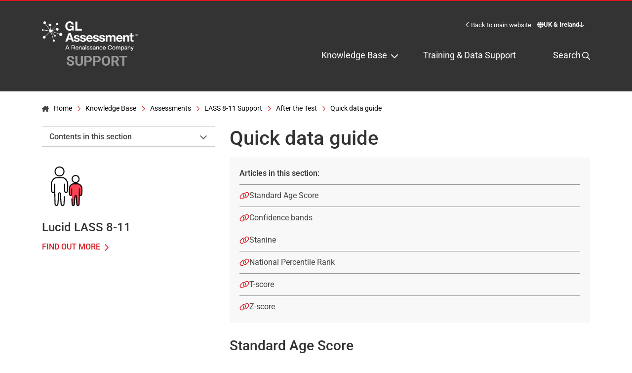

--- FILE ---
content_type: text/html;charset=utf-8
request_url: https://support.gl-assessment.co.uk/knowledge-base/assessments/lass-8-11-support/after-the-test/quick-data-guide
body_size: 42907
content:
<!DOCTYPE html><html  lang="en"><head><meta charset="utf-8">
<meta name="viewport" content="width=device-width, initial-scale=1">
<title>Quick data guide - GL Support</title>
<style> @font-face { font-family: "Roboto fallback"; src: local("Noto Sans"); size-adjust: 93.8448%; ascent-override: 98.8584%; descent-override: 26.0154%; line-gap-override: 0%; } @font-face { font-family: "Roboto fallback"; src: local("Arial"); size-adjust: 99.7809%; ascent-override: 92.9771%; descent-override: 24.4677%; line-gap-override: 0%; } @font-face { font-family: "Roboto fallback"; src: local("Helvetica Neue"); size-adjust: 98.8498%; ascent-override: 93.8529%; descent-override: 24.6981%; line-gap-override: 0%; } @font-face { font-family: "Roboto fallback"; src: local("Roboto"); size-adjust: 100%; ascent-override: 92.7734%; descent-override: 24.4141%; line-gap-override: 0%; } @font-face { font-family: "Roboto fallback"; src: local("Segoe UI"); size-adjust: 100.3304%; ascent-override: 92.4679%; descent-override: 24.3337%; line-gap-override: 0%; } @font-face { font-family: "Roboto fallback"; src: local("BlinkMacSystemFont"); size-adjust: 106.7995%; ascent-override: 86.8669%; descent-override: 22.8597%; line-gap-override: 0%; } @font-face { font-family: "Roboto fallback"; src: local("Noto Sans"); size-adjust: 93.8448%; ascent-override: 98.8584%; descent-override: 26.0154%; line-gap-override: 0%; } @font-face { font-family: "Roboto fallback"; src: local("Arial"); size-adjust: 99.7809%; ascent-override: 92.9771%; descent-override: 24.4677%; line-gap-override: 0%; } @font-face { font-family: "Roboto fallback"; src: local("Helvetica Neue"); size-adjust: 98.8498%; ascent-override: 93.8529%; descent-override: 24.6981%; line-gap-override: 0%; } @font-face { font-family: "Roboto fallback"; src: local("Roboto"); size-adjust: 100%; ascent-override: 92.7734%; descent-override: 24.4141%; line-gap-override: 0%; } @font-face { font-family: "Roboto fallback"; src: local("Segoe UI"); size-adjust: 100.3304%; ascent-override: 92.4679%; descent-override: 24.3337%; line-gap-override: 0%; } @font-face { font-family: "Roboto fallback"; src: local("BlinkMacSystemFont"); size-adjust: 106.7995%; ascent-override: 86.8669%; descent-override: 22.8597%; line-gap-override: 0%; } @font-face { font-family: "Roboto fallback"; src: local("Noto Sans"); size-adjust: 93.8448%; ascent-override: 98.8584%; descent-override: 26.0154%; line-gap-override: 0%; } @font-face { font-family: "Roboto fallback"; src: local("Arial"); size-adjust: 99.7809%; ascent-override: 92.9771%; descent-override: 24.4677%; line-gap-override: 0%; } @font-face { font-family: "Roboto fallback"; src: local("Helvetica Neue"); size-adjust: 98.8498%; ascent-override: 93.8529%; descent-override: 24.6981%; line-gap-override: 0%; } @font-face { font-family: "Roboto fallback"; src: local("Roboto"); size-adjust: 100%; ascent-override: 92.7734%; descent-override: 24.4141%; line-gap-override: 0%; } @font-face { font-family: "Roboto fallback"; src: local("Segoe UI"); size-adjust: 100.3304%; ascent-override: 92.4679%; descent-override: 24.3337%; line-gap-override: 0%; } @font-face { font-family: "Roboto fallback"; src: local("BlinkMacSystemFont"); size-adjust: 106.7995%; ascent-override: 86.8669%; descent-override: 22.8597%; line-gap-override: 0%; } @font-face { font-family: "Roboto fallback"; src: local("Noto Sans"); size-adjust: 93.8448%; ascent-override: 98.8584%; descent-override: 26.0154%; line-gap-override: 0%; } @font-face { font-family: "Roboto fallback"; src: local("Arial"); size-adjust: 99.7809%; ascent-override: 92.9771%; descent-override: 24.4677%; line-gap-override: 0%; } @font-face { font-family: "Roboto fallback"; src: local("Helvetica Neue"); size-adjust: 98.8498%; ascent-override: 93.8529%; descent-override: 24.6981%; line-gap-override: 0%; } @font-face { font-family: "Roboto fallback"; src: local("Roboto"); size-adjust: 100%; ascent-override: 92.7734%; descent-override: 24.4141%; line-gap-override: 0%; } @font-face { font-family: "Roboto fallback"; src: local("Segoe UI"); size-adjust: 100.3304%; ascent-override: 92.4679%; descent-override: 24.3337%; line-gap-override: 0%; } @font-face { font-family: "Roboto fallback"; src: local("BlinkMacSystemFont"); size-adjust: 106.7995%; ascent-override: 86.8669%; descent-override: 22.8597%; line-gap-override: 0%; } @font-face { font-family: "Roboto fallback"; src: local("Noto Sans"); size-adjust: 93.8448%; ascent-override: 98.8584%; descent-override: 26.0154%; line-gap-override: 0%; } @font-face { font-family: "Roboto fallback"; src: local("Arial"); size-adjust: 99.7809%; ascent-override: 92.9771%; descent-override: 24.4677%; line-gap-override: 0%; } @font-face { font-family: "Roboto fallback"; src: local("Helvetica Neue"); size-adjust: 98.8498%; ascent-override: 93.8529%; descent-override: 24.6981%; line-gap-override: 0%; } @font-face { font-family: "Roboto fallback"; src: local("Roboto"); size-adjust: 100%; ascent-override: 92.7734%; descent-override: 24.4141%; line-gap-override: 0%; } @font-face { font-family: "Roboto fallback"; src: local("Segoe UI"); size-adjust: 100.3304%; ascent-override: 92.4679%; descent-override: 24.3337%; line-gap-override: 0%; } @font-face { font-family: "Roboto fallback"; src: local("BlinkMacSystemFont"); size-adjust: 106.7995%; ascent-override: 86.8669%; descent-override: 22.8597%; line-gap-override: 0%; } @font-face { font-family: "Roboto fallback"; src: local("Noto Sans"); size-adjust: 93.8448%; ascent-override: 98.8584%; descent-override: 26.0154%; line-gap-override: 0%; } @font-face { font-family: "Roboto fallback"; src: local("Arial"); size-adjust: 99.7809%; ascent-override: 92.9771%; descent-override: 24.4677%; line-gap-override: 0%; } @font-face { font-family: "Roboto fallback"; src: local("Helvetica Neue"); size-adjust: 98.8498%; ascent-override: 93.8529%; descent-override: 24.6981%; line-gap-override: 0%; } @font-face { font-family: "Roboto fallback"; src: local("Roboto"); size-adjust: 100%; ascent-override: 92.7734%; descent-override: 24.4141%; line-gap-override: 0%; } @font-face { font-family: "Roboto fallback"; src: local("Segoe UI"); size-adjust: 100.3304%; ascent-override: 92.4679%; descent-override: 24.3337%; line-gap-override: 0%; } @font-face { font-family: "Roboto fallback"; src: local("BlinkMacSystemFont"); size-adjust: 106.7995%; ascent-override: 86.8669%; descent-override: 22.8597%; line-gap-override: 0%; } @font-face { font-family: "Roboto fallback"; src: local("Noto Sans"); size-adjust: 93.8448%; ascent-override: 98.8584%; descent-override: 26.0154%; line-gap-override: 0%; } @font-face { font-family: "Roboto fallback"; src: local("Arial"); size-adjust: 99.7809%; ascent-override: 92.9771%; descent-override: 24.4677%; line-gap-override: 0%; } @font-face { font-family: "Roboto fallback"; src: local("Helvetica Neue"); size-adjust: 98.8498%; ascent-override: 93.8529%; descent-override: 24.6981%; line-gap-override: 0%; } @font-face { font-family: "Roboto fallback"; src: local("Roboto"); size-adjust: 100%; ascent-override: 92.7734%; descent-override: 24.4141%; line-gap-override: 0%; } @font-face { font-family: "Roboto fallback"; src: local("Segoe UI"); size-adjust: 100.3304%; ascent-override: 92.4679%; descent-override: 24.3337%; line-gap-override: 0%; } @font-face { font-family: "Roboto fallback"; src: local("BlinkMacSystemFont"); size-adjust: 106.7995%; ascent-override: 86.8669%; descent-override: 22.8597%; line-gap-override: 0%; } @font-face { font-family: "Roboto fallback"; src: local("Noto Sans"); size-adjust: 93.8448%; ascent-override: 98.8584%; descent-override: 26.0154%; line-gap-override: 0%; } @font-face { font-family: "Roboto fallback"; src: local("Arial"); size-adjust: 99.7809%; ascent-override: 92.9771%; descent-override: 24.4677%; line-gap-override: 0%; } @font-face { font-family: "Roboto fallback"; src: local("Helvetica Neue"); size-adjust: 98.8498%; ascent-override: 93.8529%; descent-override: 24.6981%; line-gap-override: 0%; } @font-face { font-family: "Roboto fallback"; src: local("Roboto"); size-adjust: 100%; ascent-override: 92.7734%; descent-override: 24.4141%; line-gap-override: 0%; } @font-face { font-family: "Roboto fallback"; src: local("Segoe UI"); size-adjust: 100.3304%; ascent-override: 92.4679%; descent-override: 24.3337%; line-gap-override: 0%; } @font-face { font-family: "Roboto fallback"; src: local("BlinkMacSystemFont"); size-adjust: 106.7995%; ascent-override: 86.8669%; descent-override: 22.8597%; line-gap-override: 0%; } @font-face { font-family: "Roboto fallback"; src: local("Noto Sans"); size-adjust: 93.8448%; ascent-override: 98.8584%; descent-override: 26.0154%; line-gap-override: 0%; } @font-face { font-family: "Roboto fallback"; src: local("Arial"); size-adjust: 99.7809%; ascent-override: 92.9771%; descent-override: 24.4677%; line-gap-override: 0%; } @font-face { font-family: "Roboto fallback"; src: local("Helvetica Neue"); size-adjust: 98.8498%; ascent-override: 93.8529%; descent-override: 24.6981%; line-gap-override: 0%; } @font-face { font-family: "Roboto fallback"; src: local("Roboto"); size-adjust: 100%; ascent-override: 92.7734%; descent-override: 24.4141%; line-gap-override: 0%; } @font-face { font-family: "Roboto fallback"; src: local("Segoe UI"); size-adjust: 100.3304%; ascent-override: 92.4679%; descent-override: 24.3337%; line-gap-override: 0%; } @font-face { font-family: "Roboto fallback"; src: local("BlinkMacSystemFont"); size-adjust: 106.7995%; ascent-override: 86.8669%; descent-override: 22.8597%; line-gap-override: 0%; } @font-face { font-family: "Roboto fallback"; src: local("Noto Sans"); size-adjust: 93.8448%; ascent-override: 98.8584%; descent-override: 26.0154%; line-gap-override: 0%; } @font-face { font-family: "Roboto fallback"; src: local("Arial"); size-adjust: 99.7809%; ascent-override: 92.9771%; descent-override: 24.4677%; line-gap-override: 0%; } @font-face { font-family: "Roboto fallback"; src: local("Helvetica Neue"); size-adjust: 98.8498%; ascent-override: 93.8529%; descent-override: 24.6981%; line-gap-override: 0%; } @font-face { font-family: "Roboto fallback"; src: local("Roboto"); size-adjust: 100%; ascent-override: 92.7734%; descent-override: 24.4141%; line-gap-override: 0%; } @font-face { font-family: "Roboto fallback"; src: local("Segoe UI"); size-adjust: 100.3304%; ascent-override: 92.4679%; descent-override: 24.3337%; line-gap-override: 0%; } @font-face { font-family: "Roboto fallback"; src: local("BlinkMacSystemFont"); size-adjust: 106.7995%; ascent-override: 86.8669%; descent-override: 22.8597%; line-gap-override: 0%; } @font-face { font-family: "Roboto fallback"; src: local("Noto Sans"); size-adjust: 93.8448%; ascent-override: 98.8584%; descent-override: 26.0154%; line-gap-override: 0%; } @font-face { font-family: "Roboto fallback"; src: local("Arial"); size-adjust: 99.7809%; ascent-override: 92.9771%; descent-override: 24.4677%; line-gap-override: 0%; } @font-face { font-family: "Roboto fallback"; src: local("Helvetica Neue"); size-adjust: 98.8498%; ascent-override: 93.8529%; descent-override: 24.6981%; line-gap-override: 0%; } @font-face { font-family: "Roboto fallback"; src: local("Roboto"); size-adjust: 100%; ascent-override: 92.7734%; descent-override: 24.4141%; line-gap-override: 0%; } @font-face { font-family: "Roboto fallback"; src: local("Segoe UI"); size-adjust: 100.3304%; ascent-override: 92.4679%; descent-override: 24.3337%; line-gap-override: 0%; } @font-face { font-family: "Roboto fallback"; src: local("BlinkMacSystemFont"); size-adjust: 106.7995%; ascent-override: 86.8669%; descent-override: 22.8597%; line-gap-override: 0%; } @font-face { font-family: "Roboto fallback"; src: local("Noto Sans"); size-adjust: 93.8448%; ascent-override: 98.8584%; descent-override: 26.0154%; line-gap-override: 0%; } @font-face { font-family: "Roboto fallback"; src: local("Arial"); size-adjust: 99.7809%; ascent-override: 92.9771%; descent-override: 24.4677%; line-gap-override: 0%; } @font-face { font-family: "Roboto fallback"; src: local("Helvetica Neue"); size-adjust: 98.8498%; ascent-override: 93.8529%; descent-override: 24.6981%; line-gap-override: 0%; } @font-face { font-family: "Roboto fallback"; src: local("Roboto"); size-adjust: 100%; ascent-override: 92.7734%; descent-override: 24.4141%; line-gap-override: 0%; } @font-face { font-family: "Roboto fallback"; src: local("Segoe UI"); size-adjust: 100.3304%; ascent-override: 92.4679%; descent-override: 24.3337%; line-gap-override: 0%; } @font-face { font-family: "Roboto fallback"; src: local("BlinkMacSystemFont"); size-adjust: 106.7995%; ascent-override: 86.8669%; descent-override: 22.8597%; line-gap-override: 0%; } @font-face { font-family: "Roboto fallback"; src: local("Noto Sans"); size-adjust: 93.8448%; ascent-override: 98.8584%; descent-override: 26.0154%; line-gap-override: 0%; } @font-face { font-family: "Roboto fallback"; src: local("Arial"); size-adjust: 99.7809%; ascent-override: 92.9771%; descent-override: 24.4677%; line-gap-override: 0%; } @font-face { font-family: "Roboto fallback"; src: local("Helvetica Neue"); size-adjust: 98.8498%; ascent-override: 93.8529%; descent-override: 24.6981%; line-gap-override: 0%; } @font-face { font-family: "Roboto fallback"; src: local("Roboto"); size-adjust: 100%; ascent-override: 92.7734%; descent-override: 24.4141%; line-gap-override: 0%; } @font-face { font-family: "Roboto fallback"; src: local("Segoe UI"); size-adjust: 100.3304%; ascent-override: 92.4679%; descent-override: 24.3337%; line-gap-override: 0%; } @font-face { font-family: "Roboto fallback"; src: local("BlinkMacSystemFont"); size-adjust: 106.7995%; ascent-override: 86.8669%; descent-override: 22.8597%; line-gap-override: 0%; } @font-face { font-family: "Roboto fallback"; src: local("Noto Sans"); size-adjust: 93.8448%; ascent-override: 98.8584%; descent-override: 26.0154%; line-gap-override: 0%; } @font-face { font-family: "Roboto fallback"; src: local("Arial"); size-adjust: 99.7809%; ascent-override: 92.9771%; descent-override: 24.4677%; line-gap-override: 0%; } @font-face { font-family: "Roboto fallback"; src: local("Helvetica Neue"); size-adjust: 98.8498%; ascent-override: 93.8529%; descent-override: 24.6981%; line-gap-override: 0%; } @font-face { font-family: "Roboto fallback"; src: local("Roboto"); size-adjust: 100%; ascent-override: 92.7734%; descent-override: 24.4141%; line-gap-override: 0%; } @font-face { font-family: "Roboto fallback"; src: local("Segoe UI"); size-adjust: 100.3304%; ascent-override: 92.4679%; descent-override: 24.3337%; line-gap-override: 0%; } @font-face { font-family: "Roboto fallback"; src: local("BlinkMacSystemFont"); size-adjust: 106.7995%; ascent-override: 86.8669%; descent-override: 22.8597%; line-gap-override: 0%; } @font-face { font-family: "Roboto fallback"; src: local("Noto Sans"); size-adjust: 93.8448%; ascent-override: 98.8584%; descent-override: 26.0154%; line-gap-override: 0%; } @font-face { font-family: "Roboto fallback"; src: local("Arial"); size-adjust: 99.7809%; ascent-override: 92.9771%; descent-override: 24.4677%; line-gap-override: 0%; } @font-face { font-family: "Roboto fallback"; src: local("Helvetica Neue"); size-adjust: 98.8498%; ascent-override: 93.8529%; descent-override: 24.6981%; line-gap-override: 0%; } @font-face { font-family: "Roboto fallback"; src: local("Roboto"); size-adjust: 100%; ascent-override: 92.7734%; descent-override: 24.4141%; line-gap-override: 0%; } @font-face { font-family: "Roboto fallback"; src: local("Segoe UI"); size-adjust: 100.3304%; ascent-override: 92.4679%; descent-override: 24.3337%; line-gap-override: 0%; } @font-face { font-family: "Roboto fallback"; src: local("BlinkMacSystemFont"); size-adjust: 106.7995%; ascent-override: 86.8669%; descent-override: 22.8597%; line-gap-override: 0%; } @font-face { font-family: "Roboto fallback"; src: local("Noto Sans"); size-adjust: 93.8448%; ascent-override: 98.8584%; descent-override: 26.0154%; line-gap-override: 0%; } @font-face { font-family: "Roboto fallback"; src: local("Arial"); size-adjust: 99.7809%; ascent-override: 92.9771%; descent-override: 24.4677%; line-gap-override: 0%; } @font-face { font-family: "Roboto fallback"; src: local("Helvetica Neue"); size-adjust: 98.8498%; ascent-override: 93.8529%; descent-override: 24.6981%; line-gap-override: 0%; } @font-face { font-family: "Roboto fallback"; src: local("Roboto"); size-adjust: 100%; ascent-override: 92.7734%; descent-override: 24.4141%; line-gap-override: 0%; } @font-face { font-family: "Roboto fallback"; src: local("Segoe UI"); size-adjust: 100.3304%; ascent-override: 92.4679%; descent-override: 24.3337%; line-gap-override: 0%; } @font-face { font-family: "Roboto fallback"; src: local("BlinkMacSystemFont"); size-adjust: 106.7995%; ascent-override: 86.8669%; descent-override: 22.8597%; line-gap-override: 0%; } @font-face { font-family: "Roboto fallback"; src: local("Noto Sans"); size-adjust: 93.8448%; ascent-override: 98.8584%; descent-override: 26.0154%; line-gap-override: 0%; } @font-face { font-family: "Roboto fallback"; src: local("Arial"); size-adjust: 99.7809%; ascent-override: 92.9771%; descent-override: 24.4677%; line-gap-override: 0%; } @font-face { font-family: "Roboto fallback"; src: local("Helvetica Neue"); size-adjust: 98.8498%; ascent-override: 93.8529%; descent-override: 24.6981%; line-gap-override: 0%; } @font-face { font-family: "Roboto fallback"; src: local("Roboto"); size-adjust: 100%; ascent-override: 92.7734%; descent-override: 24.4141%; line-gap-override: 0%; } @font-face { font-family: "Roboto fallback"; src: local("Segoe UI"); size-adjust: 100.3304%; ascent-override: 92.4679%; descent-override: 24.3337%; line-gap-override: 0%; } @font-face { font-family: "Roboto fallback"; src: local("BlinkMacSystemFont"); size-adjust: 106.7995%; ascent-override: 86.8669%; descent-override: 22.8597%; line-gap-override: 0%; } @font-face { font-family: "Roboto fallback"; src: local("Noto Sans"); size-adjust: 93.8448%; ascent-override: 98.8584%; descent-override: 26.0154%; line-gap-override: 0%; } @font-face { font-family: "Roboto fallback"; src: local("Arial"); size-adjust: 99.7809%; ascent-override: 92.9771%; descent-override: 24.4677%; line-gap-override: 0%; } @font-face { font-family: "Roboto fallback"; src: local("Helvetica Neue"); size-adjust: 98.8498%; ascent-override: 93.8529%; descent-override: 24.6981%; line-gap-override: 0%; } @font-face { font-family: "Roboto fallback"; src: local("Roboto"); size-adjust: 100%; ascent-override: 92.7734%; descent-override: 24.4141%; line-gap-override: 0%; } @font-face { font-family: "Roboto fallback"; src: local("Segoe UI"); size-adjust: 100.3304%; ascent-override: 92.4679%; descent-override: 24.3337%; line-gap-override: 0%; } @font-face { font-family: "Roboto fallback"; src: local("BlinkMacSystemFont"); size-adjust: 106.7995%; ascent-override: 86.8669%; descent-override: 22.8597%; line-gap-override: 0%; } @font-face { font-family: "Roboto fallback"; src: local("Noto Sans"); size-adjust: 93.8448%; ascent-override: 98.8584%; descent-override: 26.0154%; line-gap-override: 0%; } @font-face { font-family: "Roboto fallback"; src: local("Arial"); size-adjust: 99.7809%; ascent-override: 92.9771%; descent-override: 24.4677%; line-gap-override: 0%; } @font-face { font-family: "Roboto fallback"; src: local("Helvetica Neue"); size-adjust: 98.8498%; ascent-override: 93.8529%; descent-override: 24.6981%; line-gap-override: 0%; } @font-face { font-family: "Roboto fallback"; src: local("Roboto"); size-adjust: 100%; ascent-override: 92.7734%; descent-override: 24.4141%; line-gap-override: 0%; } @font-face { font-family: "Roboto fallback"; src: local("Segoe UI"); size-adjust: 100.3304%; ascent-override: 92.4679%; descent-override: 24.3337%; line-gap-override: 0%; } @font-face { font-family: "Roboto fallback"; src: local("BlinkMacSystemFont"); size-adjust: 106.7995%; ascent-override: 86.8669%; descent-override: 22.8597%; line-gap-override: 0%; } @font-face { font-family: "Roboto fallback"; src: local("Noto Sans"); size-adjust: 93.8448%; ascent-override: 98.8584%; descent-override: 26.0154%; line-gap-override: 0%; } @font-face { font-family: "Roboto fallback"; src: local("Arial"); size-adjust: 99.7809%; ascent-override: 92.9771%; descent-override: 24.4677%; line-gap-override: 0%; } @font-face { font-family: "Roboto fallback"; src: local("Helvetica Neue"); size-adjust: 98.8498%; ascent-override: 93.8529%; descent-override: 24.6981%; line-gap-override: 0%; } @font-face { font-family: "Roboto fallback"; src: local("Roboto"); size-adjust: 100%; ascent-override: 92.7734%; descent-override: 24.4141%; line-gap-override: 0%; } @font-face { font-family: "Roboto fallback"; src: local("Segoe UI"); size-adjust: 100.3304%; ascent-override: 92.4679%; descent-override: 24.3337%; line-gap-override: 0%; } @font-face { font-family: "Roboto fallback"; src: local("BlinkMacSystemFont"); size-adjust: 106.7995%; ascent-override: 86.8669%; descent-override: 22.8597%; line-gap-override: 0%; } @font-face { font-family: "Roboto fallback"; src: local("Noto Sans"); size-adjust: 93.8448%; ascent-override: 98.8584%; descent-override: 26.0154%; line-gap-override: 0%; } @font-face { font-family: "Roboto fallback"; src: local("Arial"); size-adjust: 99.7809%; ascent-override: 92.9771%; descent-override: 24.4677%; line-gap-override: 0%; } @font-face { font-family: "Roboto fallback"; src: local("Helvetica Neue"); size-adjust: 98.8498%; ascent-override: 93.8529%; descent-override: 24.6981%; line-gap-override: 0%; } @font-face { font-family: "Roboto fallback"; src: local("Roboto"); size-adjust: 100%; ascent-override: 92.7734%; descent-override: 24.4141%; line-gap-override: 0%; } @font-face { font-family: "Roboto fallback"; src: local("Segoe UI"); size-adjust: 100.3304%; ascent-override: 92.4679%; descent-override: 24.3337%; line-gap-override: 0%; } @font-face { font-family: "Roboto fallback"; src: local("BlinkMacSystemFont"); size-adjust: 106.7995%; ascent-override: 86.8669%; descent-override: 22.8597%; line-gap-override: 0%; } @font-face { font-family: "Roboto fallback"; src: local("Noto Sans"); size-adjust: 93.8448%; ascent-override: 98.8584%; descent-override: 26.0154%; line-gap-override: 0%; } @font-face { font-family: "Roboto fallback"; src: local("Arial"); size-adjust: 99.7809%; ascent-override: 92.9771%; descent-override: 24.4677%; line-gap-override: 0%; } @font-face { font-family: "Roboto fallback"; src: local("Helvetica Neue"); size-adjust: 98.8498%; ascent-override: 93.8529%; descent-override: 24.6981%; line-gap-override: 0%; } @font-face { font-family: "Roboto fallback"; src: local("Roboto"); size-adjust: 100%; ascent-override: 92.7734%; descent-override: 24.4141%; line-gap-override: 0%; } @font-face { font-family: "Roboto fallback"; src: local("Segoe UI"); size-adjust: 100.3304%; ascent-override: 92.4679%; descent-override: 24.3337%; line-gap-override: 0%; } @font-face { font-family: "Roboto fallback"; src: local("BlinkMacSystemFont"); size-adjust: 106.7995%; ascent-override: 86.8669%; descent-override: 22.8597%; line-gap-override: 0%; } @font-face { font-family: "Roboto fallback"; src: local("Noto Sans"); size-adjust: 93.8448%; ascent-override: 98.8584%; descent-override: 26.0154%; line-gap-override: 0%; } @font-face { font-family: "Roboto fallback"; src: local("Arial"); size-adjust: 99.7809%; ascent-override: 92.9771%; descent-override: 24.4677%; line-gap-override: 0%; } @font-face { font-family: "Roboto fallback"; src: local("Helvetica Neue"); size-adjust: 98.8498%; ascent-override: 93.8529%; descent-override: 24.6981%; line-gap-override: 0%; } @font-face { font-family: "Roboto fallback"; src: local("Roboto"); size-adjust: 100%; ascent-override: 92.7734%; descent-override: 24.4141%; line-gap-override: 0%; } @font-face { font-family: "Roboto fallback"; src: local("Segoe UI"); size-adjust: 100.3304%; ascent-override: 92.4679%; descent-override: 24.3337%; line-gap-override: 0%; } @font-face { font-family: "Roboto fallback"; src: local("BlinkMacSystemFont"); size-adjust: 106.7995%; ascent-override: 86.8669%; descent-override: 22.8597%; line-gap-override: 0%; } @font-face { font-family: "Roboto fallback"; src: local("Noto Sans"); size-adjust: 93.8448%; ascent-override: 98.8584%; descent-override: 26.0154%; line-gap-override: 0%; } @font-face { font-family: "Roboto fallback"; src: local("Arial"); size-adjust: 99.7809%; ascent-override: 92.9771%; descent-override: 24.4677%; line-gap-override: 0%; } @font-face { font-family: "Roboto fallback"; src: local("Helvetica Neue"); size-adjust: 98.8498%; ascent-override: 93.8529%; descent-override: 24.6981%; line-gap-override: 0%; } @font-face { font-family: "Roboto fallback"; src: local("Roboto"); size-adjust: 100%; ascent-override: 92.7734%; descent-override: 24.4141%; line-gap-override: 0%; } @font-face { font-family: "Roboto fallback"; src: local("Segoe UI"); size-adjust: 100.3304%; ascent-override: 92.4679%; descent-override: 24.3337%; line-gap-override: 0%; } @font-face { font-family: "Roboto fallback"; src: local("BlinkMacSystemFont"); size-adjust: 106.7995%; ascent-override: 86.8669%; descent-override: 22.8597%; line-gap-override: 0%; } @font-face { font-family: "Roboto fallback"; src: local("Noto Sans"); size-adjust: 93.8448%; ascent-override: 98.8584%; descent-override: 26.0154%; line-gap-override: 0%; } @font-face { font-family: "Roboto fallback"; src: local("Arial"); size-adjust: 99.7809%; ascent-override: 92.9771%; descent-override: 24.4677%; line-gap-override: 0%; } @font-face { font-family: "Roboto fallback"; src: local("Helvetica Neue"); size-adjust: 98.8498%; ascent-override: 93.8529%; descent-override: 24.6981%; line-gap-override: 0%; } @font-face { font-family: "Roboto fallback"; src: local("Roboto"); size-adjust: 100%; ascent-override: 92.7734%; descent-override: 24.4141%; line-gap-override: 0%; } @font-face { font-family: "Roboto fallback"; src: local("Segoe UI"); size-adjust: 100.3304%; ascent-override: 92.4679%; descent-override: 24.3337%; line-gap-override: 0%; } @font-face { font-family: "Roboto fallback"; src: local("BlinkMacSystemFont"); size-adjust: 106.7995%; ascent-override: 86.8669%; descent-override: 22.8597%; line-gap-override: 0%; } @font-face { font-family: "Roboto fallback"; src: local("Noto Sans"); size-adjust: 93.8448%; ascent-override: 98.8584%; descent-override: 26.0154%; line-gap-override: 0%; } @font-face { font-family: "Roboto fallback"; src: local("Arial"); size-adjust: 99.7809%; ascent-override: 92.9771%; descent-override: 24.4677%; line-gap-override: 0%; } @font-face { font-family: "Roboto fallback"; src: local("Helvetica Neue"); size-adjust: 98.8498%; ascent-override: 93.8529%; descent-override: 24.6981%; line-gap-override: 0%; } @font-face { font-family: "Roboto fallback"; src: local("Roboto"); size-adjust: 100%; ascent-override: 92.7734%; descent-override: 24.4141%; line-gap-override: 0%; } @font-face { font-family: "Roboto fallback"; src: local("Segoe UI"); size-adjust: 100.3304%; ascent-override: 92.4679%; descent-override: 24.3337%; line-gap-override: 0%; } @font-face { font-family: "Roboto fallback"; src: local("BlinkMacSystemFont"); size-adjust: 106.7995%; ascent-override: 86.8669%; descent-override: 22.8597%; line-gap-override: 0%; } @font-face { font-family: "Roboto fallback"; src: local("Noto Sans"); size-adjust: 93.8448%; ascent-override: 98.8584%; descent-override: 26.0154%; line-gap-override: 0%; } @font-face { font-family: "Roboto fallback"; src: local("Arial"); size-adjust: 99.7809%; ascent-override: 92.9771%; descent-override: 24.4677%; line-gap-override: 0%; } @font-face { font-family: "Roboto fallback"; src: local("Helvetica Neue"); size-adjust: 98.8498%; ascent-override: 93.8529%; descent-override: 24.6981%; line-gap-override: 0%; } @font-face { font-family: "Roboto fallback"; src: local("Roboto"); size-adjust: 100%; ascent-override: 92.7734%; descent-override: 24.4141%; line-gap-override: 0%; } @font-face { font-family: "Roboto fallback"; src: local("Segoe UI"); size-adjust: 100.3304%; ascent-override: 92.4679%; descent-override: 24.3337%; line-gap-override: 0%; } @font-face { font-family: "Roboto fallback"; src: local("BlinkMacSystemFont"); size-adjust: 106.7995%; ascent-override: 86.8669%; descent-override: 22.8597%; line-gap-override: 0%; } </style>
<link rel="stylesheet" href="/assets/theme.3587c27d-6ab1-43b9-bd5f-32d4b551ba99.A5692041.css">
<link rel="stylesheet" href="/assets/theme.3587c27d-6ab1-43b9-bd5f-32d4b551ba99.A5692041.css">
<style>:root{--vc-clr-primary:#000;--vc-clr-secondary:#090f207f;--vc-clr-white:#fff}.carousel,.carousel *{box-sizing:border-box}.carousel{height:var(--vc-carousel-height);overscroll-behavior:none;position:relative;touch-action:pan-y;z-index:1}.carousel.is-dragging{touch-action:none}.carousel__track{display:flex;gap:var(--vc-slide-gap);height:100%;list-style:none;margin:0!important;padding:0!important;position:relative;transition:transform ease-out;transition-duration:var(--vc-transition-duration);width:100%}.carousel__viewport{height:100%;overflow:hidden;width:100%}.carousel__sr-only{border:0;clip:rect(0,0,0,0);height:1px;margin:-1px;overflow:hidden;padding:0;position:absolute;width:1px}.carousel.is-ttb .carousel__track{flex-direction:column}.carousel.is-btt .carousel__track{flex-direction:column-reverse}.carousel.is-vertical .carousel__slide--clone:first-child{margin-block-start:var(--vc-cloned-offset)}.carousel:not(.is-vertical) .carousel__slide--clone:first-child{margin-inline-start:var(--vc-cloned-offset)}.carousel.is-effect-fade .carousel__track{display:grid;grid-template-columns:100%;grid-template-rows:100%;transition:none}.carousel.is-effect-fade .carousel__slide{grid-area:1/1;height:100%!important;opacity:0;pointer-events:none;transition:opacity ease-in-out;transition-duration:var(--vc-transition-duration);width:100%!important}.carousel.is-effect-fade .carousel__slide--active{opacity:1;pointer-events:auto}:root{--vc-icn-width:1.2em}.carousel__icon{fill:currentColor;height:var(--vc-icn-width);width:var(--vc-icn-width)}:root{--vc-nav-background:transparent;--vc-nav-border-radius:0;--vc-nav-color:var(--vc-clr-primary);--vc-nav-color-hover:var(--vc-clr-secondary);--vc-nav-height:30px;--vc-nav-width:30px}.carousel__next,.carousel__prev{align-items:center;background:var(--vc-nav-background);border:0;border-radius:var(--vc-nav-border-radius);box-sizing:content-box;color:var(--vc-nav-color);cursor:pointer;display:flex;font-size:var(--vc-nav-height);height:var(--vc-nav-height);justify-content:center;margin:0 10px;padding:0;position:absolute;text-align:center;top:50%;transform:translateY(-50%);width:var(--vc-nav-width)}.carousel__next--disabled,.carousel__prev--disabled{cursor:not-allowed;opacity:.5}.carousel__next{right:0}.carousel__prev{left:0}.carousel.is-btt .carousel__next{top:0}.carousel.is-btt .carousel__prev{bottom:0}.carousel.is-rtl .carousel__next{left:0;right:auto}.carousel.is-rtl .carousel__prev{left:auto;right:0}.carousel.is-ttb .carousel__next{bottom:0}.carousel.is-ttb .carousel__prev{top:0}.carousel.is-vertical .carousel__next,.carousel.is-vertical .carousel__prev{left:auto;margin:5px auto;right:50%;top:auto;transform:translate(50%)}@media (hover:hover){.carousel__next:hover,.carousel__prev:hover{color:var(--vc-nav-color-hover)}}:root{--vc-pgn-active-color:var(--vc-clr-primary);--vc-pgn-background-color:var(--vc-clr-secondary);--vc-pgn-border-radius:0;--vc-pgn-height:4px;--vc-pgn-margin:6px 5px;--vc-pgn-width:16px}.carousel__pagination{bottom:5px;display:flex;justify-content:center;left:50%;line-height:0;list-style:none!important;margin:0!important;padding:0!important;position:absolute;transform:translate(-50%)}.carousel__pagination-button{background-color:var(--vc-pgn-background-color);border:0;border-radius:var(--vc-pgn-border-radius);cursor:pointer;display:block;height:var(--vc-pgn-height);margin:var(--vc-pgn-margin);padding:0;width:var(--vc-pgn-width)}.carousel__pagination-button--active{background-color:var(--vc-pgn-active-color)}@media (hover:hover){.carousel__pagination-button:hover{background-color:var(--vc-pgn-active-color)}}.carousel.is-vertical .carousel__pagination{bottom:50%;flex-direction:column;left:auto;right:5px;transform:translateY(50%)}.carousel.is-vertical .carousel__pagination-button{height:var(--vc-pgn-width);width:var(--vc-pgn-height)}.carousel.is-btt .carousel__pagination{flex-direction:column-reverse}.carousel__slide{align-items:center;display:flex;flex-shrink:0;justify-content:center;margin:0;transform:translateZ(0)}</style>
<style>*,:after,:before{box-sizing:border-box}blockquote,body,dd,dl,figure,h1,h2,h3,h4,p{margin:0}ol[role=list],ul[role=list]{list-style:none}html:focus-within{scroll-behavior:smooth}body{line-height:1.5;min-height:100vh;text-rendering:optimizeSpeed}a:not([class]){-webkit-text-decoration-skip:ink;text-decoration-skip-ink:auto}img,picture{display:block;max-width:100%}button,input,select,textarea{font:inherit}@media (prefers-reduced-motion:reduce){html:focus-within{scroll-behavior:auto}*,:after,:before{animation-duration:.01ms!important;animation-iteration-count:1!important;scroll-behavior:auto!important;transition-duration:.01ms!important}}</style>
<style>.row{--gutter-x:var(--s-6);--gutter-y:0;display:flex;flex-wrap:wrap;margin-left:calc(var(--gutter-x)*-.5);margin-right:calc(var(--gutter-x)*-.5);margin-top:calc(var(--gutter-y)*-1)}.row>*{box-sizing:border-box;flex-shrink:0;margin-top:var(--gutter-y);max-width:100%;padding-left:calc(var(--gutter-x)*.5);padding-right:calc(var(--gutter-x)*.5);width:100%}.col{flex:1 0 0}.row-cols-auto>*{flex:0 0 auto;width:auto}.row-cols-1>*{flex:0 0 auto;width:100%}.row-cols-2>*{flex:0 0 auto;width:50%}.row-cols-3>*{flex:0 0 auto;width:33.3333333333%}.row-cols-4>*{flex:0 0 auto;width:25%}.row-cols-5>*{flex:0 0 auto;width:20%}.row-cols-6>*{flex:0 0 auto;width:16.6666666667%}.col-auto{flex:0 0 auto;width:auto}.col-1{flex:0 0 auto;width:8.3333333333%}.col-2{flex:0 0 auto;width:16.6666666667%}.col-3{flex:0 0 auto;width:25%}.col-4{flex:0 0 auto;width:33.3333333333%}.col-5{flex:0 0 auto;width:41.6666666667%}.col-6{flex:0 0 auto;width:50%}.col-7{flex:0 0 auto;width:58.3333333333%}.col-8{flex:0 0 auto;width:66.6666666667%}.col-9{flex:0 0 auto;width:75%}.col-10{flex:0 0 auto;width:83.3333333333%}.col-11{flex:0 0 auto;width:91.6666666667%}.col-12{flex:0 0 auto;width:100%}.offset-1{margin-left:8.3333333333%}.offset-2{margin-left:16.6666666667%}.offset-3{margin-left:25%}.offset-4{margin-left:33.3333333333%}.offset-5{margin-left:41.6666666667%}.offset-6{margin-left:50%}.offset-7{margin-left:58.3333333333%}.offset-8{margin-left:66.6666666667%}.offset-9{margin-left:75%}.offset-10{margin-left:83.3333333333%}.offset-11{margin-left:91.6666666667%}.g-0,.gx-0{--gutter-x:0}.g-0,.gy-0{--gutter-y:0}.g-1,.gx-1{--gutter-x:calc(var(--s-1)*.25)}.g-1,.gy-1{--gutter-y:calc(var(--s-1)*.25)}.g-2,.gx-2{--gutter-x:calc(var(--s-1)*.5)}.g-2,.gy-2{--gutter-y:calc(var(--s-1)*.5)}.g-3,.gx-3{--gutter-x:var(--s-1)}.g-3,.gy-3{--gutter-y:var(--s-1)}.g-4,.gx-4{--gutter-x:var(--s-3)}.g-4,.gy-4{--gutter-y:var(--s-3)}.g-5,.gx-5{--gutter-x:var(--s-5)}.g-5,.gy-5{--gutter-y:var(--s-5)}@media (min-width:576px){.col-sm{flex:1 0 0}.row-cols-sm-auto>*{flex:0 0 auto;width:auto}.row-cols-sm-1>*{flex:0 0 auto;width:100%}.row-cols-sm-2>*{flex:0 0 auto;width:50%}.row-cols-sm-3>*{flex:0 0 auto;width:33.3333333333%}.row-cols-sm-4>*{flex:0 0 auto;width:25%}.row-cols-sm-5>*{flex:0 0 auto;width:20%}.row-cols-sm-6>*{flex:0 0 auto;width:16.6666666667%}.col-sm-auto{flex:0 0 auto;width:auto}.col-sm-1{flex:0 0 auto;width:8.3333333333%}.col-sm-2{flex:0 0 auto;width:16.6666666667%}.col-sm-3{flex:0 0 auto;width:25%}.col-sm-4{flex:0 0 auto;width:33.3333333333%}.col-sm-5{flex:0 0 auto;width:41.6666666667%}.col-sm-6{flex:0 0 auto;width:50%}.col-sm-7{flex:0 0 auto;width:58.3333333333%}.col-sm-8{flex:0 0 auto;width:66.6666666667%}.col-sm-9{flex:0 0 auto;width:75%}.col-sm-10{flex:0 0 auto;width:83.3333333333%}.col-sm-11{flex:0 0 auto;width:91.6666666667%}.col-sm-12{flex:0 0 auto;width:100%}.offset-sm-0{margin-left:0}.offset-sm-1{margin-left:8.3333333333%}.offset-sm-2{margin-left:16.6666666667%}.offset-sm-3{margin-left:25%}.offset-sm-4{margin-left:33.3333333333%}.offset-sm-5{margin-left:41.6666666667%}.offset-sm-6{margin-left:50%}.offset-sm-7{margin-left:58.3333333333%}.offset-sm-8{margin-left:66.6666666667%}.offset-sm-9{margin-left:75%}.offset-sm-10{margin-left:83.3333333333%}.offset-sm-11{margin-left:91.6666666667%}.g-sm-0,.gx-sm-0{--gutter-x:0}.g-sm-0,.gy-sm-0{--gutter-y:0}.g-sm-1,.gx-sm-1{--gutter-x:calc(var(--s-1)*.25)}.g-sm-1,.gy-sm-1{--gutter-y:calc(var(--s-1)*.25)}.g-sm-2,.gx-sm-2{--gutter-x:calc(var(--s-1)*.5)}.g-sm-2,.gy-sm-2{--gutter-y:calc(var(--s-1)*.5)}.g-sm-3,.gx-sm-3{--gutter-x:var(--s-1)}.g-sm-3,.gy-sm-3{--gutter-y:var(--s-1)}.g-sm-4,.gx-sm-4{--gutter-x:var(--s-3)}.g-sm-4,.gy-sm-4{--gutter-y:var(--s-3)}.g-sm-5,.gx-sm-5{--gutter-x:var(--s-5)}.g-sm-5,.gy-sm-5{--gutter-y:var(--s-5)}}@media (min-width:768px){.col-md{flex:1 0 0}.row-cols-md-auto>*{flex:0 0 auto;width:auto}.row-cols-md-1>*{flex:0 0 auto;width:100%}.row-cols-md-2>*{flex:0 0 auto;width:50%}.row-cols-md-3>*{flex:0 0 auto;width:33.3333333333%}.row-cols-md-4>*{flex:0 0 auto;width:25%}.row-cols-md-5>*{flex:0 0 auto;width:20%}.row-cols-md-6>*{flex:0 0 auto;width:16.6666666667%}.col-md-auto{flex:0 0 auto;width:auto}.col-md-1{flex:0 0 auto;width:8.3333333333%}.col-md-2{flex:0 0 auto;width:16.6666666667%}.col-md-3{flex:0 0 auto;width:25%}.col-md-4{flex:0 0 auto;width:33.3333333333%}.col-md-5{flex:0 0 auto;width:41.6666666667%}.col-md-6{flex:0 0 auto;width:50%}.col-md-7{flex:0 0 auto;width:58.3333333333%}.col-md-8{flex:0 0 auto;width:66.6666666667%}.col-md-9{flex:0 0 auto;width:75%}.col-md-10{flex:0 0 auto;width:83.3333333333%}.col-md-11{flex:0 0 auto;width:91.6666666667%}.col-md-12{flex:0 0 auto;width:100%}.offset-md-0{margin-left:0}.offset-md-1{margin-left:8.3333333333%}.offset-md-2{margin-left:16.6666666667%}.offset-md-3{margin-left:25%}.offset-md-4{margin-left:33.3333333333%}.offset-md-5{margin-left:41.6666666667%}.offset-md-6{margin-left:50%}.offset-md-7{margin-left:58.3333333333%}.offset-md-8{margin-left:66.6666666667%}.offset-md-9{margin-left:75%}.offset-md-10{margin-left:83.3333333333%}.offset-md-11{margin-left:91.6666666667%}.g-md-0,.gx-md-0{--gutter-x:0}.g-md-0,.gy-md-0{--gutter-y:0}.g-md-1,.gx-md-1{--gutter-x:calc(var(--s-1)*.25)}.g-md-1,.gy-md-1{--gutter-y:calc(var(--s-1)*.25)}.g-md-2,.gx-md-2{--gutter-x:calc(var(--s-1)*.5)}.g-md-2,.gy-md-2{--gutter-y:calc(var(--s-1)*.5)}.g-md-3,.gx-md-3{--gutter-x:var(--s-1)}.g-md-3,.gy-md-3{--gutter-y:var(--s-1)}.g-md-4,.gx-md-4{--gutter-x:var(--s-3)}.g-md-4,.gy-md-4{--gutter-y:var(--s-3)}.g-md-5,.gx-md-5{--gutter-x:var(--s-5)}.g-md-5,.gy-md-5{--gutter-y:var(--s-5)}}@media (min-width:992px){.col-lg{flex:1 0 0}.row-cols-lg-auto>*{flex:0 0 auto;width:auto}.row-cols-lg-1>*{flex:0 0 auto;width:100%}.row-cols-lg-2>*{flex:0 0 auto;width:50%}.row-cols-lg-3>*{flex:0 0 auto;width:33.3333333333%}.row-cols-lg-4>*{flex:0 0 auto;width:25%}.row-cols-lg-5>*{flex:0 0 auto;width:20%}.row-cols-lg-6>*{flex:0 0 auto;width:16.6666666667%}.col-lg-auto{flex:0 0 auto;width:auto}.col-lg-1{flex:0 0 auto;width:8.3333333333%}.col-lg-2{flex:0 0 auto;width:16.6666666667%}.col-lg-3{flex:0 0 auto;width:25%}.col-lg-4{flex:0 0 auto;width:33.3333333333%}.col-lg-5{flex:0 0 auto;width:41.6666666667%}.col-lg-6{flex:0 0 auto;width:50%}.col-lg-7{flex:0 0 auto;width:58.3333333333%}.col-lg-8{flex:0 0 auto;width:66.6666666667%}.col-lg-9{flex:0 0 auto;width:75%}.col-lg-10{flex:0 0 auto;width:83.3333333333%}.col-lg-11{flex:0 0 auto;width:91.6666666667%}.col-lg-12{flex:0 0 auto;width:100%}.offset-lg-0{margin-left:0}.offset-lg-1{margin-left:8.3333333333%}.offset-lg-2{margin-left:16.6666666667%}.offset-lg-3{margin-left:25%}.offset-lg-4{margin-left:33.3333333333%}.offset-lg-5{margin-left:41.6666666667%}.offset-lg-6{margin-left:50%}.offset-lg-7{margin-left:58.3333333333%}.offset-lg-8{margin-left:66.6666666667%}.offset-lg-9{margin-left:75%}.offset-lg-10{margin-left:83.3333333333%}.offset-lg-11{margin-left:91.6666666667%}.g-lg-0,.gx-lg-0{--gutter-x:0}.g-lg-0,.gy-lg-0{--gutter-y:0}.g-lg-1,.gx-lg-1{--gutter-x:calc(var(--s-1)*.25)}.g-lg-1,.gy-lg-1{--gutter-y:calc(var(--s-1)*.25)}.g-lg-2,.gx-lg-2{--gutter-x:calc(var(--s-1)*.5)}.g-lg-2,.gy-lg-2{--gutter-y:calc(var(--s-1)*.5)}.g-lg-3,.gx-lg-3{--gutter-x:var(--s-1)}.g-lg-3,.gy-lg-3{--gutter-y:var(--s-1)}.g-lg-4,.gx-lg-4{--gutter-x:var(--s-3)}.g-lg-4,.gy-lg-4{--gutter-y:var(--s-3)}.g-lg-5,.gx-lg-5{--gutter-x:var(--s-5)}.g-lg-5,.gy-lg-5{--gutter-y:var(--s-5)}}@media (min-width:1200px){.col-xl{flex:1 0 0}.row-cols-xl-auto>*{flex:0 0 auto;width:auto}.row-cols-xl-1>*{flex:0 0 auto;width:100%}.row-cols-xl-2>*{flex:0 0 auto;width:50%}.row-cols-xl-3>*{flex:0 0 auto;width:33.3333333333%}.row-cols-xl-4>*{flex:0 0 auto;width:25%}.row-cols-xl-5>*{flex:0 0 auto;width:20%}.row-cols-xl-6>*{flex:0 0 auto;width:16.6666666667%}.col-xl-auto{flex:0 0 auto;width:auto}.col-xl-1{flex:0 0 auto;width:8.3333333333%}.col-xl-2{flex:0 0 auto;width:16.6666666667%}.col-xl-3{flex:0 0 auto;width:25%}.col-xl-4{flex:0 0 auto;width:33.3333333333%}.col-xl-5{flex:0 0 auto;width:41.6666666667%}.col-xl-6{flex:0 0 auto;width:50%}.col-xl-7{flex:0 0 auto;width:58.3333333333%}.col-xl-8{flex:0 0 auto;width:66.6666666667%}.col-xl-9{flex:0 0 auto;width:75%}.col-xl-10{flex:0 0 auto;width:83.3333333333%}.col-xl-11{flex:0 0 auto;width:91.6666666667%}.col-xl-12{flex:0 0 auto;width:100%}.offset-xl-0{margin-left:0}.offset-xl-1{margin-left:8.3333333333%}.offset-xl-2{margin-left:16.6666666667%}.offset-xl-3{margin-left:25%}.offset-xl-4{margin-left:33.3333333333%}.offset-xl-5{margin-left:41.6666666667%}.offset-xl-6{margin-left:50%}.offset-xl-7{margin-left:58.3333333333%}.offset-xl-8{margin-left:66.6666666667%}.offset-xl-9{margin-left:75%}.offset-xl-10{margin-left:83.3333333333%}.offset-xl-11{margin-left:91.6666666667%}.g-xl-0,.gx-xl-0{--gutter-x:0}.g-xl-0,.gy-xl-0{--gutter-y:0}.g-xl-1,.gx-xl-1{--gutter-x:calc(var(--s-1)*.25)}.g-xl-1,.gy-xl-1{--gutter-y:calc(var(--s-1)*.25)}.g-xl-2,.gx-xl-2{--gutter-x:calc(var(--s-1)*.5)}.g-xl-2,.gy-xl-2{--gutter-y:calc(var(--s-1)*.5)}.g-xl-3,.gx-xl-3{--gutter-x:var(--s-1)}.g-xl-3,.gy-xl-3{--gutter-y:var(--s-1)}.g-xl-4,.gx-xl-4{--gutter-x:var(--s-3)}.g-xl-4,.gy-xl-4{--gutter-y:var(--s-3)}.g-xl-5,.gx-xl-5{--gutter-x:var(--s-5)}.g-xl-5,.gy-xl-5{--gutter-y:var(--s-5)}}@media (min-width:1400px){.col-xxl{flex:1 0 0}.row-cols-xxl-auto>*{flex:0 0 auto;width:auto}.row-cols-xxl-1>*{flex:0 0 auto;width:100%}.row-cols-xxl-2>*{flex:0 0 auto;width:50%}.row-cols-xxl-3>*{flex:0 0 auto;width:33.3333333333%}.row-cols-xxl-4>*{flex:0 0 auto;width:25%}.row-cols-xxl-5>*{flex:0 0 auto;width:20%}.row-cols-xxl-6>*{flex:0 0 auto;width:16.6666666667%}.col-xxl-auto{flex:0 0 auto;width:auto}.col-xxl-1{flex:0 0 auto;width:8.3333333333%}.col-xxl-2{flex:0 0 auto;width:16.6666666667%}.col-xxl-3{flex:0 0 auto;width:25%}.col-xxl-4{flex:0 0 auto;width:33.3333333333%}.col-xxl-5{flex:0 0 auto;width:41.6666666667%}.col-xxl-6{flex:0 0 auto;width:50%}.col-xxl-7{flex:0 0 auto;width:58.3333333333%}.col-xxl-8{flex:0 0 auto;width:66.6666666667%}.col-xxl-9{flex:0 0 auto;width:75%}.col-xxl-10{flex:0 0 auto;width:83.3333333333%}.col-xxl-11{flex:0 0 auto;width:91.6666666667%}.col-xxl-12{flex:0 0 auto;width:100%}.offset-xxl-0{margin-left:0}.offset-xxl-1{margin-left:8.3333333333%}.offset-xxl-2{margin-left:16.6666666667%}.offset-xxl-3{margin-left:25%}.offset-xxl-4{margin-left:33.3333333333%}.offset-xxl-5{margin-left:41.6666666667%}.offset-xxl-6{margin-left:50%}.offset-xxl-7{margin-left:58.3333333333%}.offset-xxl-8{margin-left:66.6666666667%}.offset-xxl-9{margin-left:75%}.offset-xxl-10{margin-left:83.3333333333%}.offset-xxl-11{margin-left:91.6666666667%}.g-xxl-0,.gx-xxl-0{--gutter-x:0}.g-xxl-0,.gy-xxl-0{--gutter-y:0}.g-xxl-1,.gx-xxl-1{--gutter-x:calc(var(--s-1)*.25)}.g-xxl-1,.gy-xxl-1{--gutter-y:calc(var(--s-1)*.25)}.g-xxl-2,.gx-xxl-2{--gutter-x:calc(var(--s-1)*.5)}.g-xxl-2,.gy-xxl-2{--gutter-y:calc(var(--s-1)*.5)}.g-xxl-3,.gx-xxl-3{--gutter-x:var(--s-1)}.g-xxl-3,.gy-xxl-3{--gutter-y:var(--s-1)}.g-xxl-4,.gx-xxl-4{--gutter-x:var(--s-3)}.g-xxl-4,.gy-xxl-4{--gutter-y:var(--s-3)}.g-xxl-5,.gx-xxl-5{--gutter-x:var(--s-5)}.g-xxl-5,.gy-xxl-5{--gutter-y:var(--s-5)}}.p-1{padding:var(--s-1)}.px-1{padding-left:var(--s-1);padding-right:var(--s-1)}.py-1{padding-bottom:var(--s-1);padding-top:var(--s-1)}.m-1{margin:var(--s-1)}.mx-1{margin-left:var(--s-1);margin-right:var(--s-1)}.my-1{margin-bottom:var(--s-1);margin-top:var(--s-1)}.p-2{padding:var(--s-2)}.px-2{padding-left:var(--s-2);padding-right:var(--s-2)}.py-2{padding-bottom:var(--s-2);padding-top:var(--s-2)}.m-2{margin:var(--s-2)}.mx-2{margin-left:var(--s-2);margin-right:var(--s-2)}.my-2{margin-bottom:var(--s-2);margin-top:var(--s-2)}.p-3{padding:var(--s-3)}.px-3{padding-left:var(--s-3);padding-right:var(--s-3)}.py-3{padding-bottom:var(--s-3);padding-top:var(--s-3)}.m-3{margin:var(--s-3)}.mx-3{margin-left:var(--s-3);margin-right:var(--s-3)}.my-3{margin-bottom:var(--s-3);margin-top:var(--s-3)}.p-4{padding:var(--s-4)}.px-4{padding-left:var(--s-4);padding-right:var(--s-4)}.py-4{padding-bottom:var(--s-4);padding-top:var(--s-4)}.m-4{margin:var(--s-4)}.mx-4{margin-left:var(--s-4);margin-right:var(--s-4)}.my-4{margin-bottom:var(--s-4);margin-top:var(--s-4)}.p-5{padding:var(--s-5)}.px-5{padding-left:var(--s-5);padding-right:var(--s-5)}.py-5{padding-bottom:var(--s-5);padding-top:var(--s-5)}.m-5{margin:var(--s-5)}.mx-5{margin-left:var(--s-5);margin-right:var(--s-5)}.my-5{margin-bottom:var(--s-5);margin-top:var(--s-5)}.p-6{padding:var(--s-6)}.px-6{padding-left:var(--s-6);padding-right:var(--s-6)}.py-6{padding-bottom:var(--s-6);padding-top:var(--s-6)}.m-6{margin:var(--s-6)}.mx-6{margin-left:var(--s-6);margin-right:var(--s-6)}.my-6{margin-bottom:var(--s-6);margin-top:var(--s-6)}.p-7{padding:var(--s-7)}.px-7{padding-left:var(--s-7);padding-right:var(--s-7)}.py-7{padding-bottom:var(--s-7);padding-top:var(--s-7)}.m-7{margin:var(--s-7)}.mx-7{margin-left:var(--s-7);margin-right:var(--s-7)}.my-7{margin-bottom:var(--s-7);margin-top:var(--s-7)}.p-8{padding:var(--s-8)}.px-8{padding-left:var(--s-8);padding-right:var(--s-8)}.py-8{padding-bottom:var(--s-8);padding-top:var(--s-8)}.m-8{margin:var(--s-8)}.mx-8{margin-left:var(--s-8);margin-right:var(--s-8)}.my-8{margin-bottom:var(--s-8);margin-top:var(--s-8)}.input-group{display:flex;position:relative}.input-group__prefix,.input-group__suffix{align-items:center;border:1px solid var(--input-border-color);color:var(--input-text-color);display:flex;flex:0 0 2rem;justify-content:center;text-wrap:nowrap;transition:transform .2s ease-out}.input-group__prefix-content,.input-group__suffix-content{padding:.375rem .75rem}.input-group__prefix-content:has(.btn),.input-group__suffix-content:has(.btn){padding:0}.input-group__prefix-content--disabled,.input-group__suffix-content--disabled{background-color:var(--color-gray-100)}.input-group__prefix{background-color:var(--input-prefix-background-color);border-bottom-left-radius:calc(var(--border-radius) - 1px);border-right:none;border-top-left-radius:calc(var(--border-radius) - 1px)}.input-group__suffix{background-color:var(--input-suffix-background-color);border-bottom-right-radius:calc(var(--border-radius) - 1px);border-left:none;border-top-right-radius:calc(var(--border-radius) - 1px)}.input-group__suffix--disabled{background-color:var(--color-gray-100)}.input-group:has(.input-group__prefix) .input-field{border-bottom-left-radius:0;border-top-left-radius:0}.input-group:has(.input-group__prefix) .multiselect__tags{border-bottom-left-radius:0;border-top-left-radius:0}.input-group:has(.input-group__prefix) .textarea-field{border-bottom-left-radius:0;border-top-left-radius:0}.input-group:has(.input-group__prefix) .number-input{border-bottom-left-radius:0;border-top-left-radius:0}.input-group:has(.input-group__suffix) .input-field{border-bottom-right-radius:0;border-top-right-radius:0}.input-group:has(.input-group__suffix) .multiselect__tags{border-bottom-right-radius:0;border-top-right-radius:0}.input-group:has(.input-group__suffix) .textarea-field{border-bottom-right-radius:0;border-top-right-radius:0}.input-group:has(.input-group__suffix) .number-input{border-bottom-right-radius:0;border-top-right-radius:0}.input-field{background-color:var(--input-background-color);border:1px solid var(--input-border-color);border-radius:var(--border-radius);color:var(--input-text-color);display:inline-block;font-size:1rem;line-height:1.5;outline:none;padding:.375rem .75rem;transition:box-shadow .2s ease-out,color .2s ease-out,border-color .2s ease-out,background-color .2s ease-out;width:100%}.input-field::-moz-placeholder{color:var(--input-placeholder-color)}.input-field::placeholder{color:var(--input-placeholder-color)}.input-field:focus{border-color:var(--color-primary-400);box-shadow:0 0 0 .2rem var(--color-primary-400)}.input-field--disabled,.input-field.disabled,.input-field:disabled,.input-field[disabled]{background-color:var(--color-gray-100)}.datetime-field{border:1px solid var(--input-border-color);border-radius:var(--border-radius);display:inline-flex;font-size:1rem;transition:box-shadow .2s ease-out,color .2s ease-out,border-color .2s ease-out,background-color .2s ease-out;width:100%}.datetime-field,.datetime-field__alt-input{background-color:var(--input-background-color);color:var(--input-text-color);outline:none}.datetime-field__alt-input{border:none;border-radius:var(--border-radius);flex:1 1 auto;line-height:1.5;padding:.375rem .75rem;transition:box-shadow .2s ease-out,color .2s ease-out,background-color .2s ease-out}.datetime-field__alt-input--disabled,.datetime-field__alt-input.disabled,.datetime-field__alt-input:disabled,.datetime-field__alt-input[disabled]{background-color:var(--color-gray-100)}.datetime-field__alt-input:has(+.datetime-field__clear){border-bottom-right-radius:0;border-top-right-radius:0}.datetime-field__clear{background-color:var(--input-background-color);border:none;border-left:1px solid var(--input-border-color);border-radius:0 var(--border-radius) var(--border-radius) 0;color:var(--input-text-color);cursor:pointer;flex:0 0 auto;outline:none;width:38px}.datetime-field__clear:hover{background-color:var(--color-gray-200)}.datetime-field__clear[disabled]{background-color:var(--color-gray-100);cursor:not-allowed}:root{--transition-time:.2s;--backdrop-color:rgba(0,0,0,.3);--panel-background-color:#fff}.a-rotate-90{transform:rotate(90deg)}.a-rotate-180{transform:rotate(180deg)}.a-rotate-270{transform:rotate(270deg)}.a-flip-horizontal{transform:scaleX(-1)}.a-flip-vertical{transform:scaleY(-1)}.a-flip-both{transform:scale(-1)}.a-spin{animation:spin 2s linear infinite}.a-beat{animation:beat 1s ease-in-out infinite}.a-fade{animation:fade 1s cubic-bezier(.4,0,.6,1) infinite}.a-pulse{animation:spin 1s steps(8) infinite}@keyframes spin{0%{transform:rotate(0)}to{transform:rotate(1turn)}}@keyframes beat{0%,90%{transform:scale(1)}45%{transform:scale(1.25)}}@keyframes fade{50%{opacity:.4}}.sr-only{height:1px;margin:-1px;overflow:hidden;padding:0;position:absolute;width:1px;clip:rect(0,0,0,0);border-width:0;white-space:nowrap}#headlessui-portal-root{position:relative;z-index:999}</style>
<style>:root{--tooltip-background-color:#212529;--tooltip-text-color:#fff}.a-tooltip{display:none;max-width:12.5rem;padding:.25em .5rem;position:absolute}.a-tooltip.a-tooltip-left,.a-tooltip.a-tooltip-right{padding:0 .25rem}.a-tooltip.a-tooltip-bottom,.a-tooltip.a-tooltip-top{padding:.25em 0}.a-tooltip .a-tooltip-text{white-space:pre-line;word-break:break-word}.a-tooltip-arrow{border-color:transparent;border-style:solid;height:0;position:absolute;width:0}.a-tooltip-right .a-tooltip-arrow{border-width:.25em .25em .25em 0;left:0;margin-top:-.25rem;top:50%}.a-tooltip-left .a-tooltip-arrow{border-width:.25em 0 .25em .25rem;margin-top:-.25rem;right:0;top:50%}.a-tooltip.a-tooltip-top{padding:.25em 0}.a-tooltip-top .a-tooltip-arrow{border-width:.25em .25em 0;bottom:0;left:50%;margin-left:-.25rem}.a-tooltip-bottom .a-tooltip-arrow{border-width:0 .25em .25rem;left:50%;margin-left:-.25rem;top:0}.a-tooltip .a-tooltip-text{background:var(--tooltip-background-color);border-radius:4px;box-shadow:none;color:var(--tooltip-text-color);padding:.5rem .75rem}.a-tooltip.a-tooltip-right .a-tooltip-arrow{border-right-color:var(--tooltip-background-color)}.a-tooltip.a-tooltip-left .a-tooltip-arrow{border-left-color:var(--tooltip-background-color)}.a-tooltip.a-tooltip-top .a-tooltip-arrow{border-top-color:var(--tooltip-background-color)}.a-tooltip.a-tooltip-bottom .a-tooltip-arrow{border-bottom-color:#212529}</style>
<style>:root{--bg-color:var( --color-white );--text-color:var( --color-black );--font-family-main:"Roboto",sans-serif}:root h1,:root h2,:root h3,:root h4,:root h5,:root h6{color:var(--text-color);font-weight:500;line-height:1.2;margin-bottom:.5rem;margin-top:0}:root h1{font-size:2.5rem}:root h2{font-size:1.75rem;margin-bottom:1rem}:root h3{font-size:1.5rem}:root h4{font-size:1.25rem}:root h5{font-size:1.125rem}:root a,:root blockquote,:root button,:root input,:root li,:root p,:root span,:root td,:root th{font-family:var(--font-family-main)}:root blockquote{font-weight:500}:root p{line-height:1.5;margin-bottom:1rem;margin-top:0}:root .fine-print{font-size:.8rem}:root strong{font-weight:500}@media (width <= 768px){:root h1{font-size:2rem}:root h2{font-size:1.6rem}}body,html{background-color:var(--bg-color);color:var(--text-color);font-family:var(--font-family-main);line-height:1.5}.page-enter-active,.page-leave-active{transition:opacity .25s}.page-enter-from,.page-leave-to{opacity:0}@media not print{#app{overflow-y:scroll;-webkit-overflow-scrolling:touch;top:0;right:0;bottom:0;left:0;position:absolute}}#app .main-navigation:after{content:"";top:0;right:0;bottom:0;left:0;opacity:0;pointer-events:none;position:fixed;transition:all .2s}@media (width <= 991px){#app.overlay-open{overflow:hidden}#app.overlay-open .main-navigation:after{background:#000000b3;opacity:1;z-index:98}.video-wrapper{overflow:hidden;padding-top:56.25%;position:relative}.video-wrapper iframe{border:0;height:100%;left:0;position:absolute;top:0;width:100%}}[v-cloak]{display:none}@media (width <= 767px){.reverse-row .row{flex-direction:column-reverse}}.no-gutters{margin-left:0;margin-right:0}.no-gutters>.col,.no-gutters>[class*=col-]{padding-left:0;padding-right:0}main{min-height:600px;min-height:calc(100vh - 170px)}.section.image{margin-bottom:30px}.section.image img{display:block;margin:0 auto;max-width:100%}.section.image figcaption{font-size:14px;padding-top:10px;text-align:right}.section.image.align-left img{margin-left:0}.section.image.align-left figcaption{text-align:left}.section.image.align-right img{margin-right:0}.section.image.align-right figcaption{text-align:right}.section.image:last-child{margin-bottom:30px}.umb-grid .col-md-4>div,.umb-grid .column{display:flex;flex-direction:column;flex-grow:1}.breadcrumb-menu{margin-bottom:15px}.browser-upgrade{display:none}.browser-upgrade__content{padding-bottom:30px}.browser-upgrade__text{background:var(--color-primary-500);margin-bottom:0;padding:10px}.browser-upgrade a{color:#fff;text-decoration:underline}.browser-upgrade a:hover{color:#ddd}table{border-collapse:collapse;margin-left:auto;margin-right:auto;max-width:100%;overflow-x:auto;width:-moz-fit-content;width:fit-content;-webkit-overflow-scrolling:touch}table,td,th{border:1px solid #999}td,th{padding:.5rem}td:first-child,th:first-child{border-left:0}td:last-child,th:last-child{border-right:0}tr:first-child td,tr:first-child th{border-top:0}tr:last-child td,tr:last-child th{border-bottom:0}@media (-ms-high-contrast:active),(-ms-high-contrast:none){.browser-upgrade{display:block}}.page-banner{align-items:center;background:#f8f8f8;display:flex;margin-bottom:30px;min-height:260px;padding:30px 230px 30px 60px}.page-banner__heading{flex-basis:80%;font-size:2.75rem;margin-bottom:0;margin-right:30px}.page-banner__image{height:100px;width:100px}@media (width <= 991px){.page-banner{padding-right:60px}.page-banner__heading{font-size:2rem}}@media (width >= 992px){.d-lg-none{display:none!important}}.sr-only{clip:rect(0,0,0,0);border-width:0;height:1px;margin:-1px;overflow:hidden;padding:0;position:absolute;white-space:nowrap;width:1px}.announcement{background:var(--color-black);border-bottom:2px solid var(--color-primary-500)!important;border-left:2px solid var(--color-primary-500)!important;border-right:2px solid var(--color-primary-500)!important;border-top:2px solid var(--color-primary-500);color:var(--color-white)}.breadcrumb{margin-bottom:1rem;--item-gap:0!important}.breadcrumb__list{flex-wrap:wrap}.breadcrumb__list li:first-child svg{color:var(--color-secondary-500)!important}.breadcrumb__list-content svg{color:var(--color-primary-500)!important}.breadcrumb__link{align-items:center;color:#000!important;display:flex;font-size:.9rem!important;font-weight:400!important;justify-content:center}.breadcrumb__link--home{gap:.5rem!important;margin-left:0!important}.breadcrumb__link--home svg{color:var(--color-secondary-500)!important}.breadcrumb .home-icon{font-size:.8rem;margin-right:5px}.breadcrumb .home-icon svg{vertical-align:text-top}@media (width <= 991px){.breadcrumb .home-icon{display:none}}.btn.btn-ghost.btn-primary{background:none;box-shadow:none!important;color:var(--color-primary-500)}.btn.btn-ghost.btn-primary:not(:disabled,.disabled):hover{background:#f8f8f8;border-color:#f8f8f8}.btn.btn-ghost.btn-primary:not(:disabled,.disabled):active{background:#eee;border-color:#eee}a{color:var(--color-primary-500);text-decoration:underline}a:hover{color:var(--color-primary-700)}:root:root:root .pagination__page-number{border:0;border-bottom:3px solid transparent;border-radius:0;border-top:3px solid transparent;box-sizing:content-box;color:#666;font-size:1.2rem;font-weight:500;line-height:1.75;margin:0 5px;padding:0;text-align:center;width:31px}:root:root:root .pagination__page-number:hover{background:#f8f8f8}:root:root:root .pagination__page-number--selected{border-bottom-color:#d71920!important;color:#d71920;cursor:default!important}</style>
<style>.btn{font-weight:500!important;padding:5px 20px!important}.btn svg:not(:first-child):last-child{display:inline-block;margin-left:5px}.btn__label{gap:var(--s-1)}</style>
<style>@font-face{font-display:swap;font-family:Roboto;font-stretch:100%;font-style:normal;font-weight:400;src:url(/_nuxt/Roboto-normal-400-cyrillic-ext.mFIB_JhL.woff2) format("woff2");unicode-range:u+0460-052f,u+1c80-1c8a,u+20b4,u+2de0-2dff,u+a640-a69f,u+fe2e-fe2f}@font-face{font-display:swap;font-family:Roboto;font-stretch:100%;font-style:normal;font-weight:400;src:url(/_nuxt/Roboto-normal-400-cyrillic.B1tIhOr4.woff2) format("woff2");unicode-range:u+0301,u+0400-045f,u+0490-0491,u+04b0-04b1,u+2116}@font-face{font-display:swap;font-family:Roboto;font-stretch:100%;font-style:normal;font-weight:400;src:url(/_nuxt/Roboto-normal-400-greek-ext.DnPa8eh0.woff2) format("woff2");unicode-range:u+1f??}@font-face{font-display:swap;font-family:Roboto;font-stretch:100%;font-style:normal;font-weight:400;src:url(/_nuxt/Roboto-normal-400-greek.DAIrzMIp.woff2) format("woff2");unicode-range:u+0370-0377,u+037a-037f,u+0384-038a,u+038c,u+038e-03a1,u+03a3-03ff}@font-face{font-display:swap;font-family:Roboto;font-stretch:100%;font-style:normal;font-weight:400;src:url(/_nuxt/Roboto-normal-400-math.SopRAUEK.woff2) format("woff2");unicode-range:u+0302-0303,u+0305,u+0307-0308,u+0310,u+0312,u+0315,u+031a,u+0326-0327,u+032c,u+032f-0330,u+0332-0333,u+0338,u+033a,u+0346,u+034d,u+0391-03a1,u+03a3-03a9,u+03b1-03c9,u+03d1,u+03d5-03d6,u+03f0-03f1,u+03f4-03f5,u+2016-2017,u+2034-2038,u+203c,u+2040,u+2043,u+2047,u+2050,u+2057,u+205f,u+2070-2071,u+2074-208e,u+2090-209c,u+20d0-20dc,u+20e1,u+20e5-20ef,u+2100-2112,u+2114-2115,u+2117-2121,u+2123-214f,u+2190,u+2192,u+2194-21ae,u+21b0-21e5,u+21f1-21f2,u+21f4-2211,u+2213-2214,u+2216-22ff,u+2308-230b,u+2310,u+2319,u+231c-2321,u+2336-237a,u+237c,u+2395,u+239b-23b7,u+23d0,u+23dc-23e1,u+2474-2475,u+25af,u+25b3,u+25b7,u+25bd,u+25c1,u+25ca,u+25cc,u+25fb,u+266d-266f,u+27c0-27ff,u+2900-2aff,u+2b0e-2b11,u+2b30-2b4c,u+2bfe,u+3030,u+ff5b,u+ff5d,u+1d400-1d7ff,u+1ee??}@font-face{font-display:swap;font-family:Roboto;font-stretch:100%;font-style:normal;font-weight:400;src:url(/_nuxt/Roboto-normal-400-symbols.Bm5C9Z0M.woff2) format("woff2");unicode-range:u+0001-000c,u+000e-001f,u+007f-009f,u+20dd-20e0,u+20e2-20e4,u+2150-218f,u+2190,u+2192,u+2194-2199,u+21af,u+21e6-21f0,u+21f3,u+2218-2219,u+2299,u+22c4-22c6,u+2300-243f,u+2440-244a,u+2460-24ff,u+25a0-27bf,u+28??,u+2921-2922,u+2981,u+29bf,u+29eb,u+2b??,u+4dc0-4dff,u+fff9-fffb,u+10140-1018e,u+10190-1019c,u+101a0,u+101d0-101fd,u+102e0-102fb,u+10e60-10e7e,u+1d2c0-1d2d3,u+1d2e0-1d37f,u+1f0??,u+1f100-1f1ad,u+1f1e6-1f1ff,u+1f30d-1f30f,u+1f315,u+1f31c,u+1f31e,u+1f320-1f32c,u+1f336,u+1f378,u+1f37d,u+1f382,u+1f393-1f39f,u+1f3a7-1f3a8,u+1f3ac-1f3af,u+1f3c2,u+1f3c4-1f3c6,u+1f3ca-1f3ce,u+1f3d4-1f3e0,u+1f3ed,u+1f3f1-1f3f3,u+1f3f5-1f3f7,u+1f408,u+1f415,u+1f41f,u+1f426,u+1f43f,u+1f441-1f442,u+1f444,u+1f446-1f449,u+1f44c-1f44e,u+1f453,u+1f46a,u+1f47d,u+1f4a3,u+1f4b0,u+1f4b3,u+1f4b9,u+1f4bb,u+1f4bf,u+1f4c8-1f4cb,u+1f4d6,u+1f4da,u+1f4df,u+1f4e3-1f4e6,u+1f4ea-1f4ed,u+1f4f7,u+1f4f9-1f4fb,u+1f4fd-1f4fe,u+1f503,u+1f507-1f50b,u+1f50d,u+1f512-1f513,u+1f53e-1f54a,u+1f54f-1f5fa,u+1f610,u+1f650-1f67f,u+1f687,u+1f68d,u+1f691,u+1f694,u+1f698,u+1f6ad,u+1f6b2,u+1f6b9-1f6ba,u+1f6bc,u+1f6c6-1f6cf,u+1f6d3-1f6d7,u+1f6e0-1f6ea,u+1f6f0-1f6f3,u+1f6f7-1f6fc,u+1f7??,u+1f800-1f80b,u+1f810-1f847,u+1f850-1f859,u+1f860-1f887,u+1f890-1f8ad,u+1f8b0-1f8bb,u+1f8c0-1f8c1,u+1f900-1f90b,u+1f93b,u+1f946,u+1f984,u+1f996,u+1f9e9,u+1fa00-1fa6f,u+1fa70-1fa7c,u+1fa80-1fa89,u+1fa8f-1fac6,u+1face-1fadc,u+1fadf-1fae9,u+1faf0-1faf8,u+1fb??}@font-face{font-display:swap;font-family:Roboto;font-stretch:100%;font-style:normal;font-weight:400;src:url(/_nuxt/Roboto-normal-400-vietnamese.CaxB3VTI.woff2) format("woff2");unicode-range:u+0102-0103,u+0110-0111,u+0128-0129,u+0168-0169,u+01a0-01a1,u+01af-01b0,u+0300-0301,u+0303-0304,u+0308-0309,u+0323,u+0329,u+1ea0-1ef9,u+20ab}@font-face{font-display:swap;font-family:Roboto;font-stretch:100%;font-style:normal;font-weight:400;src:url(/_nuxt/Roboto-normal-400-latin-ext.Dqr_DJ6L.woff2) format("woff2");unicode-range:u+0100-02ba,u+02bd-02c5,u+02c7-02cc,u+02ce-02d7,u+02dd-02ff,u+0304,u+0308,u+0329,u+1d00-1dbf,u+1e00-1e9f,u+1ef2-1eff,u+2020,u+20a0-20ab,u+20ad-20c0,u+2113,u+2c60-2c7f,u+a720-a7ff}@font-face{font-display:swap;font-family:Roboto;font-stretch:100%;font-style:normal;font-weight:400;src:url(/_nuxt/Roboto-normal-400-latin.CHnqiQTt.woff2) format("woff2");unicode-range:u+00??,u+0131,u+0152-0153,u+02bb-02bc,u+02c6,u+02da,u+02dc,u+0304,u+0308,u+0329,u+2000-206f,u+20ac,u+2122,u+2191,u+2193,u+2212,u+2215,u+feff,u+fffd}@font-face{font-display:swap;font-family:Roboto;font-stretch:100%;font-style:normal;font-weight:500;src:url(/_nuxt/Roboto-normal-400-cyrillic-ext.mFIB_JhL.woff2) format("woff2");unicode-range:u+0460-052f,u+1c80-1c8a,u+20b4,u+2de0-2dff,u+a640-a69f,u+fe2e-fe2f}@font-face{font-display:swap;font-family:Roboto;font-stretch:100%;font-style:normal;font-weight:500;src:url(/_nuxt/Roboto-normal-400-cyrillic.B1tIhOr4.woff2) format("woff2");unicode-range:u+0301,u+0400-045f,u+0490-0491,u+04b0-04b1,u+2116}@font-face{font-display:swap;font-family:Roboto;font-stretch:100%;font-style:normal;font-weight:500;src:url(/_nuxt/Roboto-normal-400-greek-ext.DnPa8eh0.woff2) format("woff2");unicode-range:u+1f??}@font-face{font-display:swap;font-family:Roboto;font-stretch:100%;font-style:normal;font-weight:500;src:url(/_nuxt/Roboto-normal-400-greek.DAIrzMIp.woff2) format("woff2");unicode-range:u+0370-0377,u+037a-037f,u+0384-038a,u+038c,u+038e-03a1,u+03a3-03ff}@font-face{font-display:swap;font-family:Roboto;font-stretch:100%;font-style:normal;font-weight:500;src:url(/_nuxt/Roboto-normal-400-math.SopRAUEK.woff2) format("woff2");unicode-range:u+0302-0303,u+0305,u+0307-0308,u+0310,u+0312,u+0315,u+031a,u+0326-0327,u+032c,u+032f-0330,u+0332-0333,u+0338,u+033a,u+0346,u+034d,u+0391-03a1,u+03a3-03a9,u+03b1-03c9,u+03d1,u+03d5-03d6,u+03f0-03f1,u+03f4-03f5,u+2016-2017,u+2034-2038,u+203c,u+2040,u+2043,u+2047,u+2050,u+2057,u+205f,u+2070-2071,u+2074-208e,u+2090-209c,u+20d0-20dc,u+20e1,u+20e5-20ef,u+2100-2112,u+2114-2115,u+2117-2121,u+2123-214f,u+2190,u+2192,u+2194-21ae,u+21b0-21e5,u+21f1-21f2,u+21f4-2211,u+2213-2214,u+2216-22ff,u+2308-230b,u+2310,u+2319,u+231c-2321,u+2336-237a,u+237c,u+2395,u+239b-23b7,u+23d0,u+23dc-23e1,u+2474-2475,u+25af,u+25b3,u+25b7,u+25bd,u+25c1,u+25ca,u+25cc,u+25fb,u+266d-266f,u+27c0-27ff,u+2900-2aff,u+2b0e-2b11,u+2b30-2b4c,u+2bfe,u+3030,u+ff5b,u+ff5d,u+1d400-1d7ff,u+1ee??}@font-face{font-display:swap;font-family:Roboto;font-stretch:100%;font-style:normal;font-weight:500;src:url(/_nuxt/Roboto-normal-400-symbols.Bm5C9Z0M.woff2) format("woff2");unicode-range:u+0001-000c,u+000e-001f,u+007f-009f,u+20dd-20e0,u+20e2-20e4,u+2150-218f,u+2190,u+2192,u+2194-2199,u+21af,u+21e6-21f0,u+21f3,u+2218-2219,u+2299,u+22c4-22c6,u+2300-243f,u+2440-244a,u+2460-24ff,u+25a0-27bf,u+28??,u+2921-2922,u+2981,u+29bf,u+29eb,u+2b??,u+4dc0-4dff,u+fff9-fffb,u+10140-1018e,u+10190-1019c,u+101a0,u+101d0-101fd,u+102e0-102fb,u+10e60-10e7e,u+1d2c0-1d2d3,u+1d2e0-1d37f,u+1f0??,u+1f100-1f1ad,u+1f1e6-1f1ff,u+1f30d-1f30f,u+1f315,u+1f31c,u+1f31e,u+1f320-1f32c,u+1f336,u+1f378,u+1f37d,u+1f382,u+1f393-1f39f,u+1f3a7-1f3a8,u+1f3ac-1f3af,u+1f3c2,u+1f3c4-1f3c6,u+1f3ca-1f3ce,u+1f3d4-1f3e0,u+1f3ed,u+1f3f1-1f3f3,u+1f3f5-1f3f7,u+1f408,u+1f415,u+1f41f,u+1f426,u+1f43f,u+1f441-1f442,u+1f444,u+1f446-1f449,u+1f44c-1f44e,u+1f453,u+1f46a,u+1f47d,u+1f4a3,u+1f4b0,u+1f4b3,u+1f4b9,u+1f4bb,u+1f4bf,u+1f4c8-1f4cb,u+1f4d6,u+1f4da,u+1f4df,u+1f4e3-1f4e6,u+1f4ea-1f4ed,u+1f4f7,u+1f4f9-1f4fb,u+1f4fd-1f4fe,u+1f503,u+1f507-1f50b,u+1f50d,u+1f512-1f513,u+1f53e-1f54a,u+1f54f-1f5fa,u+1f610,u+1f650-1f67f,u+1f687,u+1f68d,u+1f691,u+1f694,u+1f698,u+1f6ad,u+1f6b2,u+1f6b9-1f6ba,u+1f6bc,u+1f6c6-1f6cf,u+1f6d3-1f6d7,u+1f6e0-1f6ea,u+1f6f0-1f6f3,u+1f6f7-1f6fc,u+1f7??,u+1f800-1f80b,u+1f810-1f847,u+1f850-1f859,u+1f860-1f887,u+1f890-1f8ad,u+1f8b0-1f8bb,u+1f8c0-1f8c1,u+1f900-1f90b,u+1f93b,u+1f946,u+1f984,u+1f996,u+1f9e9,u+1fa00-1fa6f,u+1fa70-1fa7c,u+1fa80-1fa89,u+1fa8f-1fac6,u+1face-1fadc,u+1fadf-1fae9,u+1faf0-1faf8,u+1fb??}@font-face{font-display:swap;font-family:Roboto;font-stretch:100%;font-style:normal;font-weight:500;src:url(/_nuxt/Roboto-normal-400-vietnamese.CaxB3VTI.woff2) format("woff2");unicode-range:u+0102-0103,u+0110-0111,u+0128-0129,u+0168-0169,u+01a0-01a1,u+01af-01b0,u+0300-0301,u+0303-0304,u+0308-0309,u+0323,u+0329,u+1ea0-1ef9,u+20ab}@font-face{font-display:swap;font-family:Roboto;font-stretch:100%;font-style:normal;font-weight:500;src:url(/_nuxt/Roboto-normal-400-latin-ext.Dqr_DJ6L.woff2) format("woff2");unicode-range:u+0100-02ba,u+02bd-02c5,u+02c7-02cc,u+02ce-02d7,u+02dd-02ff,u+0304,u+0308,u+0329,u+1d00-1dbf,u+1e00-1e9f,u+1ef2-1eff,u+2020,u+20a0-20ab,u+20ad-20c0,u+2113,u+2c60-2c7f,u+a720-a7ff}@font-face{font-display:swap;font-family:Roboto;font-stretch:100%;font-style:normal;font-weight:500;src:url(/_nuxt/Roboto-normal-400-latin.CHnqiQTt.woff2) format("woff2");unicode-range:u+00??,u+0131,u+0152-0153,u+02bb-02bc,u+02c6,u+02da,u+02dc,u+0304,u+0308,u+0329,u+2000-206f,u+20ac,u+2122,u+2191,u+2193,u+2212,u+2215,u+feff,u+fffd}@font-face{font-display:swap;font-family:Roboto;font-stretch:100%;font-style:normal;font-weight:700;src:url(/_nuxt/Roboto-normal-400-cyrillic-ext.mFIB_JhL.woff2) format("woff2");unicode-range:u+0460-052f,u+1c80-1c8a,u+20b4,u+2de0-2dff,u+a640-a69f,u+fe2e-fe2f}@font-face{font-display:swap;font-family:Roboto;font-stretch:100%;font-style:normal;font-weight:700;src:url(/_nuxt/Roboto-normal-400-cyrillic.B1tIhOr4.woff2) format("woff2");unicode-range:u+0301,u+0400-045f,u+0490-0491,u+04b0-04b1,u+2116}@font-face{font-display:swap;font-family:Roboto;font-stretch:100%;font-style:normal;font-weight:700;src:url(/_nuxt/Roboto-normal-400-greek-ext.DnPa8eh0.woff2) format("woff2");unicode-range:u+1f??}@font-face{font-display:swap;font-family:Roboto;font-stretch:100%;font-style:normal;font-weight:700;src:url(/_nuxt/Roboto-normal-400-greek.DAIrzMIp.woff2) format("woff2");unicode-range:u+0370-0377,u+037a-037f,u+0384-038a,u+038c,u+038e-03a1,u+03a3-03ff}@font-face{font-display:swap;font-family:Roboto;font-stretch:100%;font-style:normal;font-weight:700;src:url(/_nuxt/Roboto-normal-400-math.SopRAUEK.woff2) format("woff2");unicode-range:u+0302-0303,u+0305,u+0307-0308,u+0310,u+0312,u+0315,u+031a,u+0326-0327,u+032c,u+032f-0330,u+0332-0333,u+0338,u+033a,u+0346,u+034d,u+0391-03a1,u+03a3-03a9,u+03b1-03c9,u+03d1,u+03d5-03d6,u+03f0-03f1,u+03f4-03f5,u+2016-2017,u+2034-2038,u+203c,u+2040,u+2043,u+2047,u+2050,u+2057,u+205f,u+2070-2071,u+2074-208e,u+2090-209c,u+20d0-20dc,u+20e1,u+20e5-20ef,u+2100-2112,u+2114-2115,u+2117-2121,u+2123-214f,u+2190,u+2192,u+2194-21ae,u+21b0-21e5,u+21f1-21f2,u+21f4-2211,u+2213-2214,u+2216-22ff,u+2308-230b,u+2310,u+2319,u+231c-2321,u+2336-237a,u+237c,u+2395,u+239b-23b7,u+23d0,u+23dc-23e1,u+2474-2475,u+25af,u+25b3,u+25b7,u+25bd,u+25c1,u+25ca,u+25cc,u+25fb,u+266d-266f,u+27c0-27ff,u+2900-2aff,u+2b0e-2b11,u+2b30-2b4c,u+2bfe,u+3030,u+ff5b,u+ff5d,u+1d400-1d7ff,u+1ee??}@font-face{font-display:swap;font-family:Roboto;font-stretch:100%;font-style:normal;font-weight:700;src:url(/_nuxt/Roboto-normal-400-symbols.Bm5C9Z0M.woff2) format("woff2");unicode-range:u+0001-000c,u+000e-001f,u+007f-009f,u+20dd-20e0,u+20e2-20e4,u+2150-218f,u+2190,u+2192,u+2194-2199,u+21af,u+21e6-21f0,u+21f3,u+2218-2219,u+2299,u+22c4-22c6,u+2300-243f,u+2440-244a,u+2460-24ff,u+25a0-27bf,u+28??,u+2921-2922,u+2981,u+29bf,u+29eb,u+2b??,u+4dc0-4dff,u+fff9-fffb,u+10140-1018e,u+10190-1019c,u+101a0,u+101d0-101fd,u+102e0-102fb,u+10e60-10e7e,u+1d2c0-1d2d3,u+1d2e0-1d37f,u+1f0??,u+1f100-1f1ad,u+1f1e6-1f1ff,u+1f30d-1f30f,u+1f315,u+1f31c,u+1f31e,u+1f320-1f32c,u+1f336,u+1f378,u+1f37d,u+1f382,u+1f393-1f39f,u+1f3a7-1f3a8,u+1f3ac-1f3af,u+1f3c2,u+1f3c4-1f3c6,u+1f3ca-1f3ce,u+1f3d4-1f3e0,u+1f3ed,u+1f3f1-1f3f3,u+1f3f5-1f3f7,u+1f408,u+1f415,u+1f41f,u+1f426,u+1f43f,u+1f441-1f442,u+1f444,u+1f446-1f449,u+1f44c-1f44e,u+1f453,u+1f46a,u+1f47d,u+1f4a3,u+1f4b0,u+1f4b3,u+1f4b9,u+1f4bb,u+1f4bf,u+1f4c8-1f4cb,u+1f4d6,u+1f4da,u+1f4df,u+1f4e3-1f4e6,u+1f4ea-1f4ed,u+1f4f7,u+1f4f9-1f4fb,u+1f4fd-1f4fe,u+1f503,u+1f507-1f50b,u+1f50d,u+1f512-1f513,u+1f53e-1f54a,u+1f54f-1f5fa,u+1f610,u+1f650-1f67f,u+1f687,u+1f68d,u+1f691,u+1f694,u+1f698,u+1f6ad,u+1f6b2,u+1f6b9-1f6ba,u+1f6bc,u+1f6c6-1f6cf,u+1f6d3-1f6d7,u+1f6e0-1f6ea,u+1f6f0-1f6f3,u+1f6f7-1f6fc,u+1f7??,u+1f800-1f80b,u+1f810-1f847,u+1f850-1f859,u+1f860-1f887,u+1f890-1f8ad,u+1f8b0-1f8bb,u+1f8c0-1f8c1,u+1f900-1f90b,u+1f93b,u+1f946,u+1f984,u+1f996,u+1f9e9,u+1fa00-1fa6f,u+1fa70-1fa7c,u+1fa80-1fa89,u+1fa8f-1fac6,u+1face-1fadc,u+1fadf-1fae9,u+1faf0-1faf8,u+1fb??}@font-face{font-display:swap;font-family:Roboto;font-stretch:100%;font-style:normal;font-weight:700;src:url(/_nuxt/Roboto-normal-400-vietnamese.CaxB3VTI.woff2) format("woff2");unicode-range:u+0102-0103,u+0110-0111,u+0128-0129,u+0168-0169,u+01a0-01a1,u+01af-01b0,u+0300-0301,u+0303-0304,u+0308-0309,u+0323,u+0329,u+1ea0-1ef9,u+20ab}@font-face{font-display:swap;font-family:Roboto;font-stretch:100%;font-style:normal;font-weight:700;src:url(/_nuxt/Roboto-normal-400-latin-ext.Dqr_DJ6L.woff2) format("woff2");unicode-range:u+0100-02ba,u+02bd-02c5,u+02c7-02cc,u+02ce-02d7,u+02dd-02ff,u+0304,u+0308,u+0329,u+1d00-1dbf,u+1e00-1e9f,u+1ef2-1eff,u+2020,u+20a0-20ab,u+20ad-20c0,u+2113,u+2c60-2c7f,u+a720-a7ff}@font-face{font-display:swap;font-family:Roboto;font-stretch:100%;font-style:normal;font-weight:700;src:url(/_nuxt/Roboto-normal-400-latin.CHnqiQTt.woff2) format("woff2");unicode-range:u+00??,u+0131,u+0152-0153,u+02bb-02bc,u+02c6,u+02da,u+02dc,u+0304,u+0308,u+0329,u+2000-206f,u+20ac,u+2122,u+2191,u+2193,u+2212,u+2215,u+feff,u+fffd}</style>
<style>.on-enter{transition-duration:.3s;transition-timing-function:ease-out}.on-enter-from{opacity:0}.on-enter-to{opacity:1}.on-leave{transition-duration:.2s;transition-timing-function:ease-in}.on-leave-from{opacity:1}.on-leave-to{opacity:0}.modal-dialog{--padding:1rem;position:relative;z-index:50}.modal-dialog__backdrop{background:#0000004d;top:0;right:0;bottom:0;left:0;position:fixed}.modal-dialog__panel-wrapper{align-items:center;display:flex;top:0;right:0;bottom:0;left:0;justify-content:center;padding:20px;position:fixed;width:100vw}.modal-dialog__panel{background:#fff;border-radius:5px;max-width:500px;overflow:hidden;width:100%}.modal-dialog .modal-dialog__title{background:var(--color-primary-500);color:#fff;font-size:1.125rem;margin:0;padding:var(--padding)}.modal-dialog__description{margin:0;padding:var(--padding)}.modal-dialog__footer{border-top:1px solid #d3d3d3;display:flex;gap:10px;justify-content:flex-end;padding:var(--padding)}</style>
<style>.default-layout[data-v-4166bca8]{border-top:2px solid #333;display:flex;flex-direction:column;justify-content:space-between;min-height:max(100vh,800px)}.default-layout--show-bar[data-v-4166bca8]{border-top-color:var(--color-primary-500)}.default-layout__page[data-v-4166bca8]{display:grid;flex-grow:1;grid-template-columns:100%;grid-template-rows:auto 1fr auto}</style>
<style>.umbraco-tools[data-v-92f2d907]{position:fixed;right:0;top:100px;z-index:10000}.umbraco-tools__content[data-v-92f2d907]{background:#fff;border-radius:6px 0 0 6px;box-shadow:-3px 5px 15px #0003,0 0 10px #0003;display:flex;flex-direction:column;gap:5px;padding:3px;transform:translate(125%);transition:transform .2s ease-in}.umbraco-tools:hover .umbraco-tools__content[data-v-92f2d907]{transform:translate(0)}.umbraco-tools a[data-v-92f2d907],.umbraco-tools button[data-v-92f2d907]{align-items:center;background:none;border:none;border-radius:4px;cursor:pointer;display:flex;height:40px;justify-content:center;padding:4px 7px;position:relative;width:40px}.umbraco-tools a svg[data-v-92f2d907],.umbraco-tools button svg[data-v-92f2d907]{aspect-ratio:1/1;color:#555;width:20px}.umbraco-tools a.disabled[data-v-92f2d907],.umbraco-tools a[data-v-92f2d907]:disabled,.umbraco-tools button.disabled[data-v-92f2d907],.umbraco-tools button[data-v-92f2d907]:disabled{cursor:not-allowed;opacity:.5}.umbraco-tools a[data-v-92f2d907]:hover,.umbraco-tools button[data-v-92f2d907]:hover{background:#eee}.umbraco-tools a[data-v-92f2d907]:active,.umbraco-tools button[data-v-92f2d907]:active{background:#ddd}.umbraco-tools--pinned .umbraco-tools__content[data-v-92f2d907]{transform:none}.umbraco-tools--pinned .umbraco-tools__pin[data-v-92f2d907]{transform:rotate(45deg)}.umbraco-tools__culture-flag[data-v-92f2d907]{font-size:1.2rem}</style>
<style>.announcements[data-v-37459918]{list-style:none;margin:0;padding:0}.announcements--has-dismissible[data-v-37459918] .alert__dismiss-wrapper{display:flex}.announcement[data-v-37459918]{border-left:0;border-radius:0;border-right:0}.announcement[data-v-37459918]:first-child{border-top:0}.announcement__body[data-v-37459918]{align-items:center;display:flex;flex-wrap:wrap;gap:var(--s-4)}.announcement__content[data-v-37459918]{display:inline-block}.announcement__content[data-v-37459918] p:last-child{margin:0}.announcement__actions[data-v-37459918]{display:inline-flex;gap:var(--s-4);list-style:none;margin:0;padding:0}@media (max-width:767px){.announcement__actions[data-v-37459918]{flex-direction:column;min-width:100%}.announcement__actions[data-v-37459918] .btn{width:100%}}.announcement--align-buttons-end .announcement__content[data-v-37459918]{flex-grow:1}.v-collapse[data-v-37459918]{transition:height var(--vc-auto-duration) cubic-bezier(.33,1,.68,1)}</style>
<style>.page-header[data-v-8c48622e]{background:#333;color:#fff;margin-bottom:15px;min-height:160px;padding:30px 0;position:relative}@media (width <= 991px){.page-header[data-v-8c48622e]{min-height:auto;padding:20px 0}}.page-header .main-navigation[data-v-8c48622e]{align-items:stretch;display:flex;flex-flow:row wrap;justify-content:space-between}.page-header .main-navigation .nav-icon[data-v-8c48622e]{display:flex;flex-direction:column;justify-content:center;text-decoration:none}.page-header .main-navigation__logo[data-v-8c48622e]{height:60px}.page-header .main-navigation__logo--print[data-v-8c48622e]{display:none}@media (width <= 991px){.page-header .main-navigation__logo[data-v-8c48622e]{max-height:50px}}.page-header .main-navigation__logo-text[data-v-8c48622e]{color:#999;font-size:1.75rem;font-weight:700;margin-left:25%;text-transform:uppercase}@media (width <= 991px){.page-header .main-navigation__logo-text[data-v-8c48622e]{font-size:1.5rem}}.page-header .main-navigation__logo-text.international[data-v-8c48622e]{margin-left:29%}.page-header .main-navigation__toggle[data-v-8c48622e]{align-self:center;display:none}@media (width <= 991px){.page-header .main-navigation__toggle[data-v-8c48622e]{background:none;border:0;color:#fff;display:block;flex-grow:0;font-size:2rem;padding:5px 15px;text-align:right}}.page-header .main-navigation__collapse[data-v-8c48622e]{display:flex;flex-direction:column}@media (width <= 991px){.page-header .main-navigation__collapse[data-v-8c48622e]{align-items:flex-start;background:#fff;bottom:0;display:flex;flex-direction:column-reverse;justify-content:flex-start;max-width:330px;overflow-y:auto;padding:0;position:fixed;right:-330px;top:0;transition:right .4s;width:80%;z-index:100;-webkit-overflow-scrolling:auto}}.page-header .main-navigation__top-links[data-v-8c48622e]{display:flex;gap:var(--s-4);justify-content:flex-end}@media (width <= 991px){.page-header .main-navigation__top-links[data-v-8c48622e]{flex-direction:column-reverse;justify-content:flex-start;width:100%}}.page-header .main-navigation__top-link[data-v-8c48622e]{align-items:center;color:#fff;display:flex;font-size:.8rem;text-decoration:none}.page-header .main-navigation__top-link svg[data-v-8c48622e]{display:inline-block;margin-right:3px}.page-header .main-navigation__top-link[data-v-8c48622e]:hover{color:var(--color-primary-500)}@media (width <= 991px){.page-header .main-navigation__top-link[data-v-8c48622e]{background:#f2f2f2;border-top:1px solid #ccc;color:var(--color-primary-500);font-size:.8rem;font-weight:600;padding:10px 20px}}.page-header .main-navigation__nav[data-v-8c48622e]{align-items:center;display:flex;flex-grow:1}@media (width <= 991px){.page-header .main-navigation__nav[data-v-8c48622e]{display:block;flex-grow:1;width:100%}}.page-header .main-navigation__list[data-v-8c48622e]{display:flex;list-style:none;margin:20px -10px 20px 0;padding:0}@media (width <= 991px){.page-header .main-navigation__list[data-v-8c48622e]{flex-direction:column;margin:0}}.page-header .main-navigation__item[data-v-8c48622e]{cursor:pointer;margin-right:10px}.page-header .main-navigation__item:hover .main-navigation__dropdown[data-v-8c48622e]:not(.main-navigation__dropdown--mobile){display:block}.page-header .main-navigation__item svg[data-v-8c48622e]{display:inline-block;font-size:16px;margin-left:3px}@media (width <= 991px){.page-header .main-navigation__item svg[data-v-8c48622e]{display:none}}.page-header .main-navigation__item svg.fa-search[data-v-8c48622e]{font-size:20px}.page-header .main-navigation__item:last-child .main-navigation__link[data-v-8c48622e]{margin-right:0;padding-right:0}@media (width <= 991px){.page-header .main-navigation__item[data-v-8c48622e]{margin-right:0}}.page-header .main-navigation__link[data-v-8c48622e]{color:#fff;display:block;font-size:18px;min-width:100px;padding:10px 40px 10px 0;text-decoration:none}.page-header .main-navigation__link.active[data-v-8c48622e],.page-header .main-navigation__link[data-v-8c48622e]:hover{color:var(--color-primary-500)}@media (width <= 1199px){.page-header .main-navigation__link[data-v-8c48622e]{min-width:auto;padding-right:10px}}@media (width <= 991px){.page-header .main-navigation__link[data-v-8c48622e]{border-bottom:1px solid #ccc;color:var(--color-primary-500);font-weight:600;padding:10px 20px}.page-header .main-navigation__link[data-v-8c48622e]:hover{background:#f2f2f2}}.page-header .main-navigation__dropdown[data-v-8c48622e]{background:#333;list-style:none;margin:0;padding:0 0 40px}@media (width <= 991px){.page-header .main-navigation__dropdown[data-v-8c48622e]{display:none!important}}.page-header .main-navigation__dropdown--mobile[data-v-8c48622e]{background:none;display:none;padding:0}@media (width <= 991px){.page-header .main-navigation__dropdown--mobile[data-v-8c48622e]{display:block!important}}.page-header .main-navigation__dropdown .main-navigation__item[data-v-8c48622e]{border-bottom:1px solid #7f7f7f}.page-header .main-navigation__dropdown .main-navigation__item[data-v-8c48622e]:first-child{border-top:1px solid #7f7f7f}.page-header .main-navigation__dropdown .main-navigation__link[data-v-8c48622e]{padding-bottom:7.5px;padding-top:7.5px}.page-header .main-navigation__dropdown--mobile .main-navigation__item[data-v-8c48622e]{border:none!important}.page-header .main-navigation__dropdown--mobile .main-navigation__link[data-v-8c48622e]{font-size:1rem;padding-bottom:11px;padding-left:40px;padding-top:11px}.page-header .main-navigation__search .main-navigation__link[data-v-8c48622e]{text-align:right}@media (width <= 991px){.page-header .main-navigation__search .main-navigation__link[data-v-8c48622e]{text-align:left}}.page-header .main-navigation__search .quick-search[data-v-8c48622e]{color:#fff}.page-header .main-navigation__search input[data-v-8c48622e]{padding:10px 20px;width:100%}.page-header .main-navigation__search .search-icon[data-v-8c48622e]{top:calc(50% - 19px)}.page-header .browser-upgrade[data-v-8c48622e]{background-color:var(--color-primary-500);display:none}.page-header .browser-upgrade__content[data-v-8c48622e]{color:#fff;width:100%}.page-header .browser-upgrade__text[data-v-8c48622e]{background-color:var(--color-primary-500);margin-bottom:0;padding:10px}.page-header .browser-upgrade a[data-v-8c48622e]{color:#fff;text-decoration:underline}.page-header .browser-upgrade a[data-v-8c48622e]:hover{color:#ddd}@media (-ms-high-contrast-active),(-ms-high-contrast:none){.page-header .browser-upgrade[data-v-8c48622e]{display:block}}@media (width <= 991px){:root .main-navigation--open .main-navigation__collapse[data-v-8c48622e]{right:0}}.site-switcher__content[data-v-8c48622e]{align-items:center;display:flex;gap:6px;justify-content:center}.site-switcher[data-v-8c48622e] .dropdown__button{background:transparent;box-shadow:none;color:#fff;font-size:.8rem}.site-switcher[data-v-8c48622e] .dropdown__button:hover{color:var(--color-primary-500)}.site-switcher[data-v-8c48622e] .dropdown__items{border-radius:var(--s-1)}.site-switcher[data-v-8c48622e] .dropdown__menu-item{color:var(--text-color)}.site-switcher[data-v-8c48622e] .dropdown__menu-item:hover{color:var(--color-primary-500)}@media (width <= 991px){.site-switcher .site-switcher__content svg[data-v-8c48622e]:last-child{transform:rotate(180deg)}.site-switcher[data-v-8c48622e] .dropdown{width:100%}.site-switcher[data-v-8c48622e] .dropdown__button{color:var(--color-primary-500);justify-content:flex-start}.site-switcher[data-v-8c48622e] .dropdown__items{left:10px;right:10px}}</style>
<style>.assessment-article__cta[data-v-23e9a41c]{margin-bottom:30px}@media print{body[data-v-23e9a41c]{font-size:12pt;line-height:1.3}.article-sections__sections-nav[data-v-23e9a41c],.assessment-article__cta[data-v-23e9a41c],.back-to-top[data-v-23e9a41c],.feedback-box[data-v-23e9a41c],.footer-search[data-v-23e9a41c],.prev-next[data-v-23e9a41c],aside[data-v-23e9a41c],footer[data-v-23e9a41c],header .main-navigation__toggle[data-v-23e9a41c]{display:none!important}header .nav-icon .main-navigation__logo[data-v-23e9a41c]{display:none}header .nav-icon .main-navigation__logo--print[data-v-23e9a41c]{display:block}header .nav-icon--education>.main-navigation__logo-text[data-v-23e9a41c]{margin-left:66px}.container[data-v-23e9a41c]{max-width:unset;width:100%!important}.breadcrumb-menu[data-v-23e9a41c]{display:block!important;height:auto;margin-left:-15px;margin-top:2rem}.breadcrumb-menu__arrow[data-v-23e9a41c]{display:none!important}.assessment-article .article-sections[data-v-23e9a41c],.assessment-article .section-content[data-v-23e9a41c]{-moz-column-break-before:auto;break-before:auto}.assessment-article .col-lg-4[data-v-23e9a41c]{display:none}.assessment-article .col-lg-8[data-v-23e9a41c]{flex:0 0 100%;max-width:100%;padding:0}.assessment-article article[data-v-23e9a41c]{height:100%}.assessment-article .container[data-v-23e9a41c]{width:100%}}</style>
<style>.page-footer[data-v-2483c1c7]{background:#333;color:#fff;font-size:14px;margin-top:60px;padding-bottom:30px;padding-top:30px}.page-footer h3[data-v-2483c1c7]{color:var(--color-primary-500);font-size:14px;font-weight:500;margin-bottom:0}.page-footer a[data-v-2483c1c7]{color:#fff;text-decoration:none}.page-footer a[data-v-2483c1c7]:hover{color:#fff;text-decoration:underline}.page-footer__column[data-v-2483c1c7]{margin-bottom:20px}.page-footer-links[data-v-2483c1c7]{list-style:none;margin:0;padding:0}[data-v-2483c1c7] .footer-content__column-content h3,[data-v-2483c1c7] .footer-content__row-title{color:var(--color-primary-500);font-size:14px;font-weight:500;margin-bottom:5px}[data-v-2483c1c7] .footer-content__column{margin-bottom:20px}[data-v-2483c1c7] .footer-content__column-content p{margin-bottom:5px}[data-v-2483c1c7] .footer-content__column-content a{color:#fff;text-decoration:none}[data-v-2483c1c7] .footer-content__column-content a:hover{text-decoration:underline}.footer-suffix[data-v-2483c1c7]{display:flex;justify-content:space-between}.privacy-settings[data-v-2483c1c7]{background:none;border:0;color:#fff;cursor:pointer;padding:0}.privacy-settings[data-v-2483c1c7]:hover{text-decoration:underline}</style>
<style>[data-v-28a90276] img{display:inline-block}[data-v-28a90276] li>p:last-child{margin-bottom:0}</style>
<style>.jump-to-top[data-v-346b594b]{align-items:flex-end;border-radius:5px;display:flex;justify-content:flex-end;margin-bottom:20px;opacity:1;text-align:right;transition:opacity .2s;z-index:600}.jump-to-top .jump-to-top__link[data-v-346b594b]{background:none;border:0;color:#aaa;cursor:pointer;display:inline-block;text-decoration:none}.jump-to-top .jump-to-top__link[data-v-346b594b]:active,.jump-to-top .jump-to-top__link[data-v-346b594b]:hover{color:#999}.jump-to-top__icon[data-v-346b594b]{color:var(--color-primary-500);display:inline-block;margin-right:3px}.jump-to-top--hidden[data-v-346b594b]{opacity:0}@media print{.jump-to-top[data-v-346b594b]{display:none}}</style>
<style>.a-icon[data-v-909e1492]{display:inline-block;height:1em;vertical-align:middle}.a-icon--error[data-v-909e1492]{border:1px dashed var(--color-danger-500);color:var(--color-danger-500)}.a-icon--missing[data-v-909e1492]{border:1px dashed var(--color-warning-500);color:var(--color-warning-500)}</style>
<style>.dropdown[data-v-deb2a819]{display:inline-block;position:relative;text-align:left}.dropdown__button[data-v-deb2a819]{align-items:center;background:#fff;border:none;border-radius:var(--border-radius);box-shadow:inset 0 0 #fff,inset 0 0 0 1px #d1d5db,0 1px 2px #0000000d;-moz-column-gap:.5rem;column-gap:.5rem;display:inline-flex;font-size:.875rem;font-weight:600;justify-content:center;line-height:1.25rem;padding:.5rem .75rem;width:100%}.dropdown__button[data-v-deb2a819]:hover{background:#f8f8f8;cursor:pointer}.dropdown__items[data-v-deb2a819]{background:#fff;border-radius:var(--border-radius);box-shadow:0 0 #fff,0 0 0 1px #0000000d,0 10px 15px -3px #0000001a,0 4px 6px -4px #0000001a;margin-bottom:.5rem;margin-top:.5rem;position:absolute;right:0;transform-origin:bottom left;width:14rem;z-index:10}.dropdown__items-container[data-v-deb2a819]{padding:.25rem 0}.dropdown__menu-item[data-v-deb2a819]{align-items:center;background:#fff;border:none;display:flex;font-size:.875rem;justify-content:space-between;line-height:1.25rem;padding:.5rem 1rem;text-align:left;text-decoration:none;width:100%}.dropdown__menu-item[data-v-deb2a819]:hover{background:#f8f8f8}.dropdown__menu-item--prefix[data-v-deb2a819]{margin-right:.5rem}</style>
<style>[data-v-3badd1a2] .breadcrumb__link{padding:10px}[data-v-3badd1a2] .breadcrumb__link--home{padding-left:0}</style>
<style>.side-nav[data-v-d65fb4e2]{border-top:1px solid #ccc}.side-nav__list[data-v-d65fb4e2]{list-style:none;margin:0;padding:0}.side-nav__item[data-v-d65fb4e2]{font-weight:500}.side-nav__item svg[data-v-d65fb4e2]{display:inline-block;margin-right:5px;vertical-align:text-top}.side-nav__item .side-nav__item[data-v-d65fb4e2]{font-weight:400}.side-nav__link[data-v-d65fb4e2]{border-bottom:1px solid #ccc;color:var(--color-secondary-500);display:block;padding:7.5px 10px;text-decoration:none!important}.side-nav__link[data-v-d65fb4e2]:hover{background:#f8f8f8;color:var(--color-secondary-500)}.side-nav__item .side-nav__item .side-nav__link[data-v-d65fb4e2]{padding-left:30px}.side-nav__item--active>.side-nav__link[data-v-d65fb4e2]{color:var(--color-primary-500)!important}</style>
<style>.featured-product[data-v-133360db]{display:flex;flex-direction:column;padding:15px 0;position:relative}.featured-product__image[data-v-133360db]{margin-bottom:15px;width:100px}.featured-product__heading[data-v-133360db]{font-size:1.5rem;font-weight:500;margin-bottom:10px}.featured-product__link[data-v-133360db]{font-weight:500;text-decoration:none;text-transform:uppercase}.featured-product__link svg[data-v-133360db]{display:inline-block;margin-left:3px}.featured-product__link[data-v-133360db]:hover{text-decoration:underline}.featured-product__link[data-v-133360db]:before{content:"";top:0;right:0;bottom:0;left:0;position:absolute}</style>
<style>.article-sections__sections-nav[data-v-bddbee31]{background:#f8f8f8;display:block;margin:15px 0 30px;padding:20px 20px 10px}.article-sections__sections-list[data-v-bddbee31]{list-style:none;margin:10px 0 0;padding:0}.article-sections__sections-list>li[data-v-bddbee31]{border-top:1px solid #999;padding:.625rem 0}.article-sections__sections-list>li[data-v-bddbee31] svg{color:var(--color-primary-500);flex-shrink:0;margin-top:.25rem}.article-sections__sections-item[data-v-bddbee31]{display:flex;gap:10px}.article-sections__sections-link[data-v-bddbee31]{color:var(--color-secondary-500);text-decoration:none}.article-sections__sections-link[data-v-bddbee31] svg{color:var(--color-primary-500);display:inline-block;flex-shrink:0;margin-right:3px}.article-sections__sections-link[data-v-bddbee31]:hover{color:var(--color-primary-700);text-decoration:underline}</style>
<style>.article-section[data-v-ea87a866]{margin-bottom:20px}</style>
<style>.umb-block-grid[data-v-cd043be1]{--umb-block-grid--gap:var( --s-5 );--umb-block-grid--column-gap:var( --umb-block-grid--gap );--umb-block-grid--row-gap:var( --umb-block-grid--gap );--umb-block-grid--areas-column-gap:var( --umb-block-grid--gap );--umb-block-grid--areas-row-gap:var( --umb-block-grid--gap )}</style>
<style>.umb-block-grid__layout-container[data-v-1ed99760]{-moz-column-gap:var(--umb-block-grid--column-gap,0);column-gap:var(--umb-block-grid--column-gap,0);display:grid;grid-auto-flow:row;grid-auto-rows:minmax(50px,min-content);grid-template-columns:repeat(var(--umb-block-grid--grid-columns,1),minmax(0,1fr));position:relative;row-gap:var(--umb-block-grid--row-gap,0)}.umb-block-grid__layout-item[data-v-1ed99760]{grid-column-end:span min(var(--umb-block-grid--item-column-span,1) * 3,var(--umb-block-grid--grid-columns));grid-row:span var(--umb-block-grid--item-row-span,1);position:relative}@media (min-width:1024px){.umb-block-grid__layout-item[data-v-1ed99760]{grid-column-end:span min(var(--umb-block-grid--item-column-span,1),var(--umb-block-grid--grid-columns))}}</style>
<style>[data-v-e70ce4bd] .richtext>:last-child{margin-bottom:0}[data-v-e70ce4bd] a{word-break:break-word}[data-v-e70ce4bd] img{height:auto;-o-object-fit:contain;object-fit:contain}[data-v-e70ce4bd] img,[data-v-e70ce4bd] svg{vertical-align:middle}</style>
<style>.image-block img{display:block;margin:0 auto;max-width:100%}.image-block figcaption{font-size:14px;padding-top:10px;text-align:right}.image-block.align-left img{margin-left:0}.image-block.align-left figcaption{text-align:left}.image-block.align-right img{margin-right:0}.image-block.align-right figcaption{text-align:right}</style>
<style>.feedback-box[data-v-1cad1ad4]{background:#f8f8f8;margin-bottom:25px;padding:20px}.feedback-box__actions[data-v-1cad1ad4]{display:flex;gap:var(--s-3)}</style>
<style>.prev-next[data-v-8cedbfba]{border-top:1px solid var(--color-secondary-100);display:flex;font-size:1.1rem;justify-content:space-between;padding:20px 0}.prev-next__next[data-v-8cedbfba],.prev-next__prev[data-v-8cedbfba]{color:var(--color-secondary-500);flex-grow:1;text-decoration:none}.prev-next__next[data-v-8cedbfba]:hover,.prev-next__prev[data-v-8cedbfba]:hover{color:var(--color-primary-700);text-decoration:underline}.prev-next__next[data-v-8cedbfba]{text-align:right}.prev-next__chevron[data-v-8cedbfba]{color:var(--color-primary-500);display:inline-block}.prev-next__chevron svg[data-v-8cedbfba]{margin-top:-3px}.prev-next__chevron[data-v-8cedbfba]:not(:last-child){margin-right:5px}.prev-next__chevron[data-v-8cedbfba]:not(:first-child){margin-left:5px}</style>
<style>.back-to-top[data-v-889645b6]{align-items:center;bottom:20px;display:flex;font-size:1.5rem;height:50px;justify-content:center;opacity:1;position:fixed;right:30px;transition:opacity .2s ease-out;width:50px;z-index:200}</style>
<style>.btn[data-v-09a7e423]{align-items:center;border:1px solid transparent;display:inline-flex;flex-shrink:0;font-size:1rem;font-weight:400;gap:.5rem;justify-content:center;line-height:1.5;min-width:50px;padding:.375rem .75rem;position:relative;transition:background-color var(--transition-time) ease-out,color var(--transition-time) ease-out,box-shadow var(--transition-time) ease-out,border-color var(--transition-time) ease-out;white-space:nowrap}.btn[data-v-09a7e423]:hover{cursor:pointer}.btn__icon[data-v-09a7e423]{align-items:center;display:flex;justify-content:center}.btn--disabled[data-v-09a7e423],.btn.disabled[data-v-09a7e423],.btn[data-v-09a7e423]:disabled,.btn[disabled][data-v-09a7e423]{cursor:not-allowed;opacity:.65}.btn--loader-visible .btn__label[data-v-09a7e423]{visibility:hidden}.btn--loader-visible .btn__loader[data-v-09a7e423]{opacity:1}.btn--loader-visible .btn__loader[data-v-09a7e423]:hover{cursor:auto}.btn__loader[data-v-09a7e423]{bottom:0;justify-content:center;left:0;opacity:0;position:absolute;right:0;top:0;transition:opacity .1s ease-out}.btn__label[data-v-09a7e423],.btn__loader[data-v-09a7e423]{align-items:center;display:flex}.btn__label[data-v-09a7e423]{gap:var(--s-2)}.btn--sm[data-v-09a7e423]{font-size:.8rem}.btn--lg[data-v-09a7e423]{font-size:1.2rem}.list-enter-active[data-v-09a7e423],.list-leave-active[data-v-09a7e423]{position:absolute;transition:opacity .5s ease}.list-enter-from[data-v-09a7e423],.list-leave-to[data-v-09a7e423]{opacity:0}</style>
<style>.footer-search[data-v-90059d21]{background:#f0ece7;margin-bottom:-60px;padding:40px 0 55px}.footer-search__content[data-v-90059d21]{margin:0 auto;max-width:900px}.footer-search__heading[data-v-90059d21]{font-size:1.25rem;margin-bottom:20px}.footer-search[data-v-90059d21] .quick-search input{border:1px solid var(--color-secondary-500);border-radius:0;padding:10px 15px;width:100%}</style>
<style>.quick-search[data-v-1f89193a]{font-size:1.25rem;font-weight:500}.quick-search[data-v-1f89193a],.quick-search__input-wrapper[data-v-1f89193a]{display:block;position:relative}.quick-search input[data-v-1f89193a]{border:1px solid var(--color-secondary-500);margin-top:5px;padding:10px 15px;width:100%}.search-icon[data-v-1f89193a]{-webkit-appearance:none;-moz-appearance:none;appearance:none;background:none;border:0;color:#b2b2b2;cursor:pointer;font-size:24px;position:absolute;right:20px;top:calc(50% - 17px)}.search-icon[data-v-1f89193a]:hover{color:#888}</style>
<style>.collapsible[data-v-9f1b6081]{margin-bottom:15px}.collapsible__toggle[data-v-9f1b6081]{align-items:center;background:none;border:0;border-bottom:1px solid #ccc;color:var(--color-secondary-500);display:flex;font-weight:500;justify-content:space-between;padding:7.5px 15px;text-align:center;width:100%}.collapsible__toggle svg[data-v-9f1b6081]{display:inline-block;margin-left:3px}.collapsible__toggle[data-v-9f1b6081] .icon{transition:transform .2s cubic-bezier(.33,1,.68,1)}.collapsible__toggle[data-v-9f1b6081] .icon.inverted{transform:rotate(180deg)}@media (width >= 992px){.collapsible__toggle[data-v-9f1b6081]{display:none}}.collapsible .collapse[data-v-9f1b6081]{transition:height .2s cubic-bezier(.33,1,.68,1)}@media (width >= 992px){.collapsible .collapse[data-v-9f1b6081]{transition-duration:0s}}@media (prefers-reduced-motion){.collapsible .collapse[data-v-9f1b6081]{transition-duration:0s}}.collapsible .collapse__content[data-v-9f1b6081]{overflow:hidden}@media (width >= 992px){.collapsible--mobile[data-v-9f1b6081]{display:none}}.collapsible--desktop[data-v-9f1b6081]{display:none}@media (width >= 992px){.collapsible--desktop[data-v-9f1b6081]{display:block}}</style>
<style>.breadcrumb[data-v-205fab2b]{display:flex;--item-gap:1rem;--arrow-width:15px}.breadcrumb__arrow[data-v-205fab2b]{background:#f6f6f6;color:var(--color-primary-500);display:none;font-size:.875rem;font-weight:500;justify-content:center;margin:15px 0 15px 15px;min-height:34px;padding:7px 10px;position:relative;text-decoration:none}@media (max-width:767px){.breadcrumb__arrow[data-v-205fab2b]{display:inline-flex}}.breadcrumb__arrow[data-v-205fab2b]:before{background:inherit;bottom:0;clip-path:polygon(100% 0,100% 100%,0 50%);content:"";display:block;height:100%;left:calc(var(--arrow-width)*-1);position:absolute;top:0;width:var(--arrow-width)}.breadcrumb__list[data-v-205fab2b]{align-items:center;display:flex;margin:0;padding:0}@media (max-width:767px){.breadcrumb__list[data-v-205fab2b]{display:none}}.breadcrumb__list[data-v-205fab2b]>*+*{margin-left:var(--item-gap)}.breadcrumb__link[data-v-205fab2b],.breadcrumb__list-content[data-v-205fab2b]{align-items:center;display:flex}.breadcrumb__link[data-v-205fab2b]{color:var(--color-gray-600);font-size:.875rem;font-weight:500;gap:1rem;justify-content:center;line-height:1.25rem;margin-left:var(--item-gap);text-decoration:none}.breadcrumb__link[data-v-205fab2b]:hover{color:var(--color-gray-800)}.breadcrumb__link--current[data-v-205fab2b]:hover{color:var(--color-gray-600);cursor:inherit}.breadcrumb__link--home[data-v-205fab2b]{margin-left:0}.breadcrumb svg[data-v-205fab2b]{align-items:center;color:var(--color-gray-600);display:flex;flex-shrink:0;height:1rem;width:1rem}</style>
<link rel="stylesheet" href="/_nuxt/entry.CluqclHj.css" crossorigin>
<link rel="stylesheet" href="/_nuxt/RichText.CfGmBlyt.css" crossorigin>
<link rel="stylesheet" href="/_nuxt/AAlert.DskBF409.css" crossorigin>
<link rel="stylesheet" href="/_nuxt/ADropdown.DCIwSud7.css" crossorigin>
<link rel="stylesheet" href="/_nuxt/QuickSearch.CwyHKT0a.css" crossorigin>
<link rel="stylesheet" href="/_nuxt/JumpToTop.D9pd6AoU.css" crossorigin>
<link rel="stylesheet" href="/_nuxt/SideNav.Dw-woa8e.css" crossorigin>
<link rel="stylesheet" href="/_nuxt/FeaturedProduct.CqqusF2o.css" crossorigin>
<link rel="stylesheet" href="/_nuxt/FooterSearch.BuZv5-Ic.css" crossorigin>
<link rel="stylesheet" href="/_nuxt/BackToTop.DzVOgh4I.css" crossorigin>
<link rel="stylesheet" href="/_nuxt/BlockGrid.C-2mQNba.css" crossorigin>
<link rel="stylesheet" href="/_nuxt/BlockGridItems.CAXWn3Nc.css" crossorigin>
<link rel="preload" as="style" href="/assets/theme.3587c27d-6ab1-43b9-bd5f-32d4b551ba99.A5692041.css">
<link rel="preload" as="style" href="/assets/theme.3587c27d-6ab1-43b9-bd5f-32d4b551ba99.A5692041.css">
<link rel="modulepreload" as="script" crossorigin href="/_nuxt/D4ihCVn5.js">
<link rel="modulepreload" as="script" crossorigin href="/_nuxt/C3AvlEaG.js">
<link rel="modulepreload" as="script" crossorigin href="/_nuxt/B2Sc8pnV.js">
<link rel="modulepreload" as="script" crossorigin href="/_nuxt/CRFxg9ot.js">
<link rel="modulepreload" as="script" crossorigin href="/_nuxt/CiiY-4FV.js">
<link rel="modulepreload" as="script" crossorigin href="/_nuxt/CG5H8SHA.js">
<link rel="modulepreload" as="script" crossorigin href="/_nuxt/Bv9K92Xg.js">
<link rel="modulepreload" as="script" crossorigin href="/_nuxt/BlQpGOsB.js">
<link rel="modulepreload" as="script" crossorigin href="/_nuxt/HQyA5gC2.js">
<link rel="modulepreload" as="script" crossorigin href="/_nuxt/BVWy306s.js">
<link rel="modulepreload" as="script" crossorigin href="/_nuxt/DTYfjF95.js">
<link rel="modulepreload" as="script" crossorigin href="/_nuxt/DgyGQisM.js">
<link rel="modulepreload" as="script" crossorigin href="/_nuxt/D1hT_dmW.js">
<link rel="modulepreload" as="script" crossorigin href="/_nuxt/CpeIm_dy.js">
<link rel="modulepreload" as="script" crossorigin href="/_nuxt/pxIv3UN9.js">
<link rel="modulepreload" as="script" crossorigin href="/_nuxt/CwTVNewe.js">
<link rel="modulepreload" as="script" crossorigin href="/_nuxt/Bgo4979U.js">
<link rel="modulepreload" as="script" crossorigin href="/_nuxt/DctUxsUQ.js">
<link rel="modulepreload" as="script" crossorigin href="/_nuxt/BilAzu6X.js">
<link rel="modulepreload" as="script" crossorigin href="/_nuxt/CnON4BCS.js">
<link rel="modulepreload" as="script" crossorigin href="/_nuxt/Dh1ILQEq.js">
<link rel="modulepreload" as="script" crossorigin href="/_nuxt/n6Df-mUc.js">
<link rel="preload" as="fetch" fetchpriority="low" crossorigin="anonymous" href="/_nuxt/builds/meta/90e19294-01f5-4ae9-b073-d983750a8bca.json">
<link rel="prefetch" as="script" crossorigin href="/_nuxt/DdSs3pKR.js">
<link rel="prefetch" as="script" crossorigin href="/_nuxt/ekdD6Ydq.js">
<link rel="prefetch" as="script" crossorigin href="/_nuxt/D8E7VVAI.js">
<meta name="msapplication-TileColor" content="#ffffff">
<meta name="theme-color" content="#ffffff">
<meta property="og:site_name" content="GL Support">
<link rel="icon" type="image/x-icon" href="/favicon/favicon.ico">
<link rel="apple-touch-icon" sizes="180x180" href="/favicon/apple-touch-icon.png">
<link rel="icon" type="image/png" sizes="32x32" href="/favicon/favicon-32x32.png">
<link rel="icon" type="image/png" sizes="16x16" href="/favicon/favicon-16x16.png">
<link rel="mask-icon" color="#6874f7" href="/favicon/safari-pinned-tab.svg">
<link rel="manifest" href="/favicon/site.webmanifest">
<link rel="canonical" href="https://support.gl-education.com/knowledge-base/assessments/lass-8-11-support/after-the-test/quick-data-guide">
<link rel="alternate" hreflang="en-gb" href="https://support.gl-assessment.co.uk/knowledge-base/assessments/lass-8-11-support/after-the-test/quick-data-guide">
<link rel="alternate" hreflang="en-ie" href="https://support.gl-assessment.co.uk/knowledge-base/assessments/lass-8-11-support/after-the-test/quick-data-guide">
<meta property="og:image" content="https://support.gl-assessment.co.uk/images/placeholder_red.png">
<meta name="twitter:image" content="https://support.gl-assessment.co.uk/images/placeholder_red.png">
<script data-hid="__ketch" type="d0df3e6f8f6f06eb45ccfbc4-text/javascript">!function(){window.semaphore=window.semaphore||[],window.ketch=function(){window.semaphore.push(arguments)};var e=new URLSearchParams(document.location.search),o=e.has("property")?e.get("property"):"gl_asmt_marketing",n=document.createElement("script");n.type="text/javascript",n.src="https://global.ketchcdn.com/web/v3/config/renaissance_learning/".concat(o,"/boot.js"),n.defer=n.async=!0,document.getElementsByTagName("head")[0].appendChild(n)}();</script>
<meta property="og:title" content="Quick data guide">
<meta property="og:locale" content="en-GB">
<meta property="og:type" content="website">
<meta property="og:url" content="https://support.gl-assessment.co.uk/knowledge-base/assessments/lass-8-11-support/after-the-test/quick-data-guide">
<meta name="twitter:card" content="summary">
<meta name="twitter:url" content="https://support.gl-assessment.co.uk/knowledge-base/assessments/lass-8-11-support/after-the-test/quick-data-guide">
<meta name="twitter:title" content="Quick data guide">
<meta name="keywords" content>
<meta name="robots" content="index, follow">
<script type="d0df3e6f8f6f06eb45ccfbc4-module" src="/_nuxt/D4ihCVn5.js" crossorigin></script>
<script id="unhead:payload" type="application/json">{"titleTemplate":"%s - GL Support"}</script></head><body><!-- v0.1.1087 | built at Thu Jan 15 2026 18:45:56 GMT+0000 (Coordinated Universal Time) --><div id="__nuxt"><div><div class="default-layout default-layout--show-bar" data-v-4166bca8><div style="position:absolute;width:1px;height:1px;padding:0;margin:-1px;overflow:hidden;clip:rect(0, 0, 0, 0);white-space:nowrap;border:0;" data-collapse="collapsed" class="v-collapse" data-v-4166bca8 data-v-37459918><!--[--><ul class="announcements" data-v-37459918><!--[--><!--]--></ul><!--]--></div><div class="default-layout__page" data-v-4166bca8><header class="page-header" data-v-4166bca8 data-v-8c48622e><div class="container" data-v-8c48622e><div class="main-navigation" data-v-8c48622e><a class="sr-only" href="#main" data-v-8c48622e> Skip to main content </a><a href="/" class="nav-icon nav-icon--assessment" data-v-8c48622e><img src="/images/gla-white.png" srcset="/images/gla-white.png?height=60 1x, /images/gla-white.png?height=120 2x" alt="GL Logo" class="main-navigation__logo" data-v-8c48622e><img src="/images/gla-colour.jpeg" srcset="/images/gla-colour.jpeg?height=60 1x, /images/gla-colour.jpeg?height=120 2x" alt="GL print friendly logo" class="main-navigation__logo--print" data-v-8c48622e><span class="main-navigation__logo-text" data-v-8c48622e> Support </span></a><button class="main-navigation__toggle" aria-label="Open main navigation" data-v-8c48622e><svg fill="currentColor" class="a-icon" data-icon="fa:regular:bars" style="" viewbox="0 0 448 512" aria-hidden="true" data-v-8c48622e data-v-909e1492><path d="M0 88C0 74.7 10.7 64 24 64H424c13.3 0 24 10.7 24 24s-10.7 24-24 24H24C10.7 112 0 101.3 0 88zM0 248c0-13.3 10.7-24 24-24H424c13.3 0 24 10.7 24 24s-10.7 24-24 24H24c-13.3 0-24-10.7-24-24zM448 408c0 13.3-10.7 24-24 24H24c-13.3 0-24-10.7-24-24s10.7-24 24-24H424c13.3 0 24 10.7 24 24z"/></svg></button><div class="main-navigation__collapse" data-v-8c48622e><div class="main-navigation__top-links" data-v-8c48622e><a href="https://www.gl-assessment.co.uk" rel="noopener noreferrer" class="main-navigation__top-link" data-v-8c48622e><svg fill="currentColor" class="a-icon" data-icon="fa:regular:chevron-left" style="" viewbox="0 0 320 512" aria-hidden="true" data-v-8c48622e data-v-909e1492><path d="M15 239c-9.4 9.4-9.4 24.6 0 33.9L207 465c9.4 9.4 24.6 9.4 33.9 0s9.4-24.6 0-33.9L65.9 256 241 81c9.4-9.4 9.4-24.6 0-33.9s-24.6-9.4-33.9 0L15 239z"/></svg> Back to main website </a><div style="" class="site-switcher" data-v-8c48622e><div class="site-switcher"><div data-headlessui-state class="dropdown" data-v-deb2a819><div data-v-deb2a819><button id="headlessui-menu-button-v-0-0-0-2-0" type="button" aria-haspopup="menu" aria-expanded="false" data-headlessui-state class="dropdown__button" data-v-deb2a819><!--[--><!--[--><span class="site-switcher__content" data-v-8c48622e><svg fill="currentColor" class="a-icon" data-icon="fa:solid:globe" style="" viewbox="0 0 512 512" aria-hidden="true" data-v-8c48622e data-v-909e1492><path d="M352 256c0 22.2-1.2 43.6-3.3 64H163.3c-2.2-20.4-3.3-41.8-3.3-64s1.2-43.6 3.3-64H348.7c2.2 20.4 3.3 41.8 3.3 64zm28.8-64H503.9c5.3 20.5 8.1 41.9 8.1 64s-2.8 43.5-8.1 64H380.8c2.1-20.6 3.2-42 3.2-64s-1.1-43.4-3.2-64zm112.6-32H376.7c-10-63.9-29.8-117.4-55.3-151.6c78.3 20.7 142 77.5 171.9 151.6zm-149.1 0H167.7c6.1-36.4 15.5-68.6 27-94.7c10.5-23.6 22.2-40.7 33.5-51.5C239.4 3.2 248.7 0 256 0s16.6 3.2 27.8 13.8c11.3 10.8 23 27.9 33.5 51.5c11.6 26 20.9 58.2 27 94.7zm-209 0H18.6C48.6 85.9 112.2 29.1 190.6 8.4C165.1 42.6 145.3 96.1 135.3 160zM8.1 192H131.2c-2.1 20.6-3.2 42-3.2 64s1.1 43.4 3.2 64H8.1C2.8 299.5 0 278.1 0 256s2.8-43.5 8.1-64zM194.7 446.6c-11.6-26-20.9-58.2-27-94.6H344.3c-6.1 36.4-15.5 68.6-27 94.6c-10.5 23.6-22.2 40.7-33.5 51.5C272.6 508.8 263.3 512 256 512s-16.6-3.2-27.8-13.8c-11.3-10.8-23-27.9-33.5-51.5zM135.3 352c10 63.9 29.8 117.4 55.3 151.6C112.2 482.9 48.6 426.1 18.6 352H135.3zm358.1 0c-30 74.1-93.6 130.9-171.9 151.6c25.5-34.2 45.2-87.7 55.3-151.6H493.4z"/></svg><span data-v-8c48622e>UK &amp; Ireland</span><svg fill="currentColor" class="a-icon" data-icon="fa:solid:arrow-down" style="" viewbox="0 0 384 512" aria-hidden="true" data-v-8c48622e data-v-909e1492><path d="M169.4 470.6c12.5 12.5 32.8 12.5 45.3 0l160-160c12.5-12.5 12.5-32.8 0-45.3s-32.8-12.5-45.3 0L224 370.8 224 64c0-17.7-14.3-32-32-32s-32 14.3-32 32l0 306.7L54.6 265.4c-12.5-12.5-32.8-12.5-45.3 0s-12.5 32.8 0 45.3l160 160z"/></svg></span><!--]--><span class="sr-only"> Switch site - UK &amp; Ireland is currently selected </span><!--]--></button></div><!----></div></div></div></div><nav class="main-navigation__nav" data-v-8c48622e><ul class="main-navigation__list" data-v-8c48622e><!--[--><li class="main-navigation__item" data-v-8c48622e><a href="https://support.gl-assessment.co.uk/knowledge-base" rel="noopener noreferrer" class="main-navigation__link" data-v-8c48622e>Knowledge Base <svg fill="currentColor" class="a-icon" data-icon="fa:solid:chevron-down" style="" viewbox="0 0 512 512" aria-hidden="true" data-v-8c48622e data-v-909e1492><path d="M233.4 406.6c12.5 12.5 32.8 12.5 45.3 0l192-192c12.5-12.5 12.5-32.8 0-45.3s-32.8-12.5-45.3 0L256 338.7 86.6 169.4c-12.5-12.5-32.8-12.5-45.3 0s-12.5 32.8 0 45.3l192 192z"/></svg></a><!--[--><!----><ul class="main-navigation__dropdown main-navigation__dropdown--mobile" data-v-8c48622e><!--[--><li class="main-navigation__item" data-v-8c48622e><a href="https://support.gl-assessment.co.uk/knowledge-base/assessments" rel="noopener noreferrer" class="main-navigation__link" data-v-8c48622e>Assessments</a></li><li class="main-navigation__item" data-v-8c48622e><a href="https://support.gl-assessment.co.uk/knowledge-base/platforms" rel="noopener noreferrer" class="main-navigation__link" data-v-8c48622e>Platforms</a></li><!--]--></ul><!--]--></li><li class="main-navigation__item" data-v-8c48622e><a href="https://training.gl-assessment.co.uk/" rel="noopener noreferrer" class="main-navigation__link" data-v-8c48622e>Training &amp; Data Support <!----></a><!----></li><!--]--><li class="main-navigation__item main-navigation__search" data-v-8c48622e><a href="/search" class="main-navigation__link" aria-label="Search" data-v-8c48622e><span class="d-lg-none" data-v-8c48622e>Search</span><svg fill="currentColor" class="a-icon" data-icon="fa:regular:search" style="" viewbox="0 0 512 512" aria-hidden="true" data-v-8c48622e data-v-909e1492><path d="M368 208A160 160 0 1 0 48 208a160 160 0 1 0 320 0zM337.1 371.1C301.7 399.2 256.8 416 208 416C93.1 416 0 322.9 0 208S93.1 0 208 0S416 93.1 416 208c0 48.8-16.8 93.7-44.9 129.1L505 471c9.4 9.4 9.4 24.6 0 33.9s-24.6 9.4-33.9 0L337.1 371.1z"/></svg></a><!----></li></ul></nav></div></div></div><div class="browser-upgrade" data-v-8c48622e><div class="container" data-v-8c48622e><div class="browser-upgrade__content" data-v-8c48622e><p class="browser-upgrade__text" data-v-8c48622e> You are using an <strong data-v-8c48622e>outdated</strong> browser. Please <a href="https://browsehappy.com/" target="_blank" rel="noopener" data-v-8c48622e> upgrade your browser </a> to improve your experience and security. </p></div></div></div></header><div data-v-4166bca8><!--[--><div class="nuxt-loading-indicator" style="position:fixed;top:0;right:0;left:0;pointer-events:none;width:auto;height:2px;opacity:0;background:var(--color-primary-500);background-size:Infinity% auto;transform:scaleX(0%);transform-origin:left;transition:transform 0.1s, height 0.4s, opacity 0.4s;z-index:999999;"></div><!----><div class="assessment-article" data-v-23e9a41c><div class="container" data-v-23e9a41c data-v-3badd1a2><nav class="breadcrumb" aria-label="Breadcrumb" data-v-3badd1a2 data-v-205fab2b><a href="/" class="breadcrumb__arrow" data-v-205fab2b><span class="breadcrumb__arrow-text" data-v-205fab2b> Back to Home</span></a><ol role="list" class="breadcrumb__list" data-v-205fab2b><!--[--><li data-v-205fab2b><div class="breadcrumb__list-content" data-v-205fab2b><!--[--><svg fill="currentColor" class="a-icon" data-icon="fa:solid:house-chimney" style="height:0.75rem;" viewbox="0 0 576 512" aria-hidden="true" data-v-3badd1a2 data-v-909e1492><path d="M543.8 287.6c17 0 32-14 32-32.1c1-9-3-17-11-24L512 185V64c0-17.7-14.3-32-32-32H448c-17.7 0-32 14.3-32 32v36.7L309.5 7c-6-5-14-7-21-7s-15 1-22 8L10 231.5c-7 7-10 15-10 24c0 18 14 32.1 32 32.1h32v69.7c-.1 .9-.1 1.8-.1 2.8V472c0 22.1 17.9 40 40 40h16c1.2 0 2.4-.1 3.6-.2c1.5 .1 3 .2 4.5 .2H160h24c22.1 0 40-17.9 40-40V448 384c0-17.7 14.3-32 32-32h64c17.7 0 32 14.3 32 32v64 24c0 22.1 17.9 40 40 40h24 32.5c1.4 0 2.8 0 4.2-.1c1.1 .1 2.2 .1 3.3 .1h16c22.1 0 40-17.9 40-40V455.8c.3-2.6 .5-5.3 .5-8.1l-.7-160.2h32z"/></svg><!--]--><a href="/" class="breadcrumb__link" data-v-205fab2b>Home</a></div></li><li data-v-205fab2b><div class="breadcrumb__list-content" data-v-205fab2b><!--[--><svg fill="currentColor" class="a-icon" data-icon="fa:regular:chevron-right" style="height:0.75rem;" viewbox="0 0 320 512" aria-hidden="true" data-v-3badd1a2 data-v-909e1492><path d="M305 239c9.4 9.4 9.4 24.6 0 33.9L113 465c-9.4 9.4-24.6 9.4-33.9 0s-9.4-24.6 0-33.9l175-175L79 81c-9.4-9.4-9.4-24.6 0-33.9s24.6-9.4 33.9 0L305 239z"/></svg><!--]--><a href="/knowledge-base" class="breadcrumb__link" data-v-205fab2b>Knowledge Base</a></div></li><li data-v-205fab2b><div class="breadcrumb__list-content" data-v-205fab2b><!--[--><svg fill="currentColor" class="a-icon" data-icon="fa:regular:chevron-right" style="height:0.75rem;" viewbox="0 0 320 512" aria-hidden="true" data-v-3badd1a2 data-v-909e1492><path d="M305 239c9.4 9.4 9.4 24.6 0 33.9L113 465c-9.4 9.4-24.6 9.4-33.9 0s-9.4-24.6 0-33.9l175-175L79 81c-9.4-9.4-9.4-24.6 0-33.9s24.6-9.4 33.9 0L305 239z"/></svg><!--]--><a href="/knowledge-base/assessments" class="breadcrumb__link" data-v-205fab2b>Assessments</a></div></li><li data-v-205fab2b><div class="breadcrumb__list-content" data-v-205fab2b><!--[--><svg fill="currentColor" class="a-icon" data-icon="fa:regular:chevron-right" style="height:0.75rem;" viewbox="0 0 320 512" aria-hidden="true" data-v-3badd1a2 data-v-909e1492><path d="M305 239c9.4 9.4 9.4 24.6 0 33.9L113 465c-9.4 9.4-24.6 9.4-33.9 0s-9.4-24.6 0-33.9l175-175L79 81c-9.4-9.4-9.4-24.6 0-33.9s24.6-9.4 33.9 0L305 239z"/></svg><!--]--><a href="/knowledge-base/assessments/lass-8-11-support" class="breadcrumb__link" data-v-205fab2b>LASS 8-11 Support</a></div></li><li data-v-205fab2b><div class="breadcrumb__list-content" data-v-205fab2b><!--[--><svg fill="currentColor" class="a-icon" data-icon="fa:regular:chevron-right" style="height:0.75rem;" viewbox="0 0 320 512" aria-hidden="true" data-v-3badd1a2 data-v-909e1492><path d="M305 239c9.4 9.4 9.4 24.6 0 33.9L113 465c-9.4 9.4-24.6 9.4-33.9 0s-9.4-24.6 0-33.9l175-175L79 81c-9.4-9.4-9.4-24.6 0-33.9s24.6-9.4 33.9 0L305 239z"/></svg><!--]--><a href="/knowledge-base/assessments/lass-8-11-support/after-the-test" class="breadcrumb__link" data-v-205fab2b>After the Test</a></div></li><li data-v-205fab2b><div class="breadcrumb__list-content" data-v-205fab2b><!--[--><svg fill="currentColor" class="a-icon" data-icon="fa:regular:chevron-right" style="height:0.75rem;" viewbox="0 0 320 512" aria-hidden="true" data-v-3badd1a2 data-v-909e1492><path d="M305 239c9.4 9.4 9.4 24.6 0 33.9L113 465c-9.4 9.4-24.6 9.4-33.9 0s-9.4-24.6 0-33.9l175-175L79 81c-9.4-9.4-9.4-24.6 0-33.9s24.6-9.4 33.9 0L305 239z"/></svg><!--]--><span href="/knowledge-base/assessments/lass-8-11-support/after-the-test/quick-data-guide" aria-current="page" class="breadcrumb__link" data-v-205fab2b>Quick data guide</span></div></li><!--]--></ol></nav></div><div class="container" data-v-23e9a41c><div class="row" data-v-23e9a41c><div class="col-lg-4" data-v-23e9a41c><nav class="side-nav" data-v-23e9a41c data-v-d65fb4e2><div class="collapsible" data-v-d65fb4e2 data-v-9f1b6081><div class="collapsible--mobile" data-v-9f1b6081><button id="toggle-id" aria-controls="collapse-id" aria-expanded="false" type="button" class="collapsible__toggle" data-v-9f1b6081> Contents in this section <svg fill="currentColor" class="a-icon icon" data-icon="fa:regular:chevron-down" style="" viewbox="0 0 512 512" aria-hidden="true" data-v-9f1b6081 data-v-909e1492><path d="M239 401c9.4 9.4 24.6 9.4 33.9 0L465 209c9.4-9.4 9.4-24.6 0-33.9s-24.6-9.4-33.9 0l-175 175L81 175c-9.4-9.4-24.6-9.4-33.9 0s-9.4 24.6 0 33.9L239 401z"/></svg></button><div style="position:absolute;width:1px;height:1px;padding:0;margin:-1px;overflow:hidden;clip:rect(0, 0, 0, 0);white-space:nowrap;border:0;" data-collapse="collapsed" role="region" id="collapse-id" aria-labelledby="toggle-id" class="collapse" data-v-9f1b6081><!--[--><div class="collapse__content" data-v-9f1b6081><!--[--><ol class="side-nav__list" data-v-d65fb4e2><li class="side-nav__item" data-v-d65fb4e2><a href="/knowledge-base/assessments/lass-8-11-support" class="side-nav__link" data-v-d65fb4e2><svg fill="currentColor" class="a-icon" data-icon="fa:solid:house-chimney" style="" viewbox="0 0 576 512" aria-hidden="true" data-v-d65fb4e2 data-v-909e1492><path d="M543.8 287.6c17 0 32-14 32-32.1c1-9-3-17-11-24L512 185V64c0-17.7-14.3-32-32-32H448c-17.7 0-32 14.3-32 32v36.7L309.5 7c-6-5-14-7-21-7s-15 1-22 8L10 231.5c-7 7-10 15-10 24c0 18 14 32.1 32 32.1h32v69.7c-.1 .9-.1 1.8-.1 2.8V472c0 22.1 17.9 40 40 40h16c1.2 0 2.4-.1 3.6-.2c1.5 .1 3 .2 4.5 .2H160h24c22.1 0 40-17.9 40-40V448 384c0-17.7 14.3-32 32-32h64c17.7 0 32 14.3 32 32v64 24c0 22.1 17.9 40 40 40h24 32.5c1.4 0 2.8 0 4.2-.1c1.1 .1 2.2 .1 3.3 .1h16c22.1 0 40-17.9 40-40V455.8c.3-2.6 .5-5.3 .5-8.1l-.7-160.2h32z"/></svg> LASS 8-11 Support Home </a></li><!--[--><li class="side-nav__item" data-v-d65fb4e2><a href="/knowledge-base/assessments/lass-8-11-support/general-information" class="side-nav__link" data-v-d65fb4e2>General Information</a><!----></li><li class="side-nav__item" data-v-d65fb4e2><a href="/knowledge-base/assessments/lass-8-11-support/before-the-test" class="side-nav__link" data-v-d65fb4e2>Before the Test</a><!----></li><li class="side-nav__item" data-v-d65fb4e2><a href="/knowledge-base/assessments/lass-8-11-support/on-the-day-of-the-test" class="side-nav__link" data-v-d65fb4e2>On the Day of the Test</a><!----></li><li class="side-nav__item--active side-nav__item" data-v-d65fb4e2><a href="/knowledge-base/assessments/lass-8-11-support/after-the-test" class="side-nav__link" data-v-d65fb4e2>After the Test</a><ol class="side-nav__list" data-v-d65fb4e2><!--[--><li class="side-nav__item" data-v-d65fb4e2><a href="/knowledge-base/assessments/lass-8-11-support/after-the-test/scoring-and-reporting" class="side-nav__link" data-v-d65fb4e2>Scoring and reporting</a></li><li class="side-nav__item--active side-nav__item" data-v-d65fb4e2><a aria-current="page" href="/knowledge-base/assessments/lass-8-11-support/after-the-test/quick-data-guide" class="router-link-active router-link-exact-active side-nav__link" data-v-d65fb4e2>Quick data guide</a></li><li class="side-nav__item" data-v-d65fb4e2><a href="/knowledge-base/assessments/lass-8-11-support/after-the-test/understanding-your-data" class="side-nav__link" data-v-d65fb4e2>Understanding your data</a></li><li class="side-nav__item" data-v-d65fb4e2><a href="/knowledge-base/assessments/lass-8-11-support/after-the-test/assessment-insights" class="side-nav__link" data-v-d65fb4e2>Assessment Insights</a></li><!--]--></ol></li><li class="side-nav__item" data-v-d65fb4e2><a href="/knowledge-base/assessments/lass-8-11-support/training" class="side-nav__link" data-v-d65fb4e2>Training</a><!----></li><li class="side-nav__item" data-v-d65fb4e2><a href="/knowledge-base/assessments/lass-8-11-support/frequently-asked-questions" class="side-nav__link" data-v-d65fb4e2>Frequently Asked Questions</a><!----></li><li class="side-nav__item" data-v-d65fb4e2><a href="/knowledge-base/assessments/lass-8-11-support/downloads" class="side-nav__link" data-v-d65fb4e2>Downloads</a><!----></li><!--]--></ol><!--]--></div><!--]--></div></div><div class="collapsible--desktop" data-v-9f1b6081><!--[--><ol class="side-nav__list" data-v-d65fb4e2><li class="side-nav__item" data-v-d65fb4e2><a href="/knowledge-base/assessments/lass-8-11-support" class="side-nav__link" data-v-d65fb4e2><svg fill="currentColor" class="a-icon" data-icon="fa:solid:house-chimney" style="" viewbox="0 0 576 512" aria-hidden="true" data-v-d65fb4e2 data-v-909e1492><path d="M543.8 287.6c17 0 32-14 32-32.1c1-9-3-17-11-24L512 185V64c0-17.7-14.3-32-32-32H448c-17.7 0-32 14.3-32 32v36.7L309.5 7c-6-5-14-7-21-7s-15 1-22 8L10 231.5c-7 7-10 15-10 24c0 18 14 32.1 32 32.1h32v69.7c-.1 .9-.1 1.8-.1 2.8V472c0 22.1 17.9 40 40 40h16c1.2 0 2.4-.1 3.6-.2c1.5 .1 3 .2 4.5 .2H160h24c22.1 0 40-17.9 40-40V448 384c0-17.7 14.3-32 32-32h64c17.7 0 32 14.3 32 32v64 24c0 22.1 17.9 40 40 40h24 32.5c1.4 0 2.8 0 4.2-.1c1.1 .1 2.2 .1 3.3 .1h16c22.1 0 40-17.9 40-40V455.8c.3-2.6 .5-5.3 .5-8.1l-.7-160.2h32z"/></svg> LASS 8-11 Support Home </a></li><!--[--><li class="side-nav__item" data-v-d65fb4e2><a href="/knowledge-base/assessments/lass-8-11-support/general-information" class="side-nav__link" data-v-d65fb4e2>General Information</a><!----></li><li class="side-nav__item" data-v-d65fb4e2><a href="/knowledge-base/assessments/lass-8-11-support/before-the-test" class="side-nav__link" data-v-d65fb4e2>Before the Test</a><!----></li><li class="side-nav__item" data-v-d65fb4e2><a href="/knowledge-base/assessments/lass-8-11-support/on-the-day-of-the-test" class="side-nav__link" data-v-d65fb4e2>On the Day of the Test</a><!----></li><li class="side-nav__item--active side-nav__item" data-v-d65fb4e2><a href="/knowledge-base/assessments/lass-8-11-support/after-the-test" class="side-nav__link" data-v-d65fb4e2>After the Test</a><ol class="side-nav__list" data-v-d65fb4e2><!--[--><li class="side-nav__item" data-v-d65fb4e2><a href="/knowledge-base/assessments/lass-8-11-support/after-the-test/scoring-and-reporting" class="side-nav__link" data-v-d65fb4e2>Scoring and reporting</a></li><li class="side-nav__item--active side-nav__item" data-v-d65fb4e2><a aria-current="page" href="/knowledge-base/assessments/lass-8-11-support/after-the-test/quick-data-guide" class="router-link-active router-link-exact-active side-nav__link" data-v-d65fb4e2>Quick data guide</a></li><li class="side-nav__item" data-v-d65fb4e2><a href="/knowledge-base/assessments/lass-8-11-support/after-the-test/understanding-your-data" class="side-nav__link" data-v-d65fb4e2>Understanding your data</a></li><li class="side-nav__item" data-v-d65fb4e2><a href="/knowledge-base/assessments/lass-8-11-support/after-the-test/assessment-insights" class="side-nav__link" data-v-d65fb4e2>Assessment Insights</a></li><!--]--></ol></li><li class="side-nav__item" data-v-d65fb4e2><a href="/knowledge-base/assessments/lass-8-11-support/training" class="side-nav__link" data-v-d65fb4e2>Training</a><!----></li><li class="side-nav__item" data-v-d65fb4e2><a href="/knowledge-base/assessments/lass-8-11-support/frequently-asked-questions" class="side-nav__link" data-v-d65fb4e2>Frequently Asked Questions</a><!----></li><li class="side-nav__item" data-v-d65fb4e2><a href="/knowledge-base/assessments/lass-8-11-support/downloads" class="side-nav__link" data-v-d65fb4e2>Downloads</a><!----></li><!--]--></ol><!--]--></div></div></nav><div class="d-none d-lg-block" data-v-23e9a41c><aside class="featured-product" data-v-23e9a41c data-v-133360db><img src="/media/tqmool3c/send.svg?width=100" srcset="/media/tqmool3c/send.svg?width=100 1x, /media/tqmool3c/send.svg?width=200 2x" class="featured-product__image" loading="lazy" role="presentation" data-v-133360db><strong class="featured-product__heading" data-v-133360db>Lucid LASS 8-11</strong><a href="https://www.gl-assessment.co.uk/products/lass/" rel="noopener" target="_blank" class="featured-product__link" data-v-133360db>Find out more <svg fill="currentColor" class="a-icon" data-icon="fa:regular:chevron-right" style="" viewbox="0 0 320 512" aria-hidden="true" data-v-133360db data-v-909e1492><path d="M305 239c9.4 9.4 9.4 24.6 0 33.9L113 465c-9.4 9.4-24.6 9.4-33.9 0s-9.4-24.6 0-33.9l175-175L79 81c-9.4-9.4-9.4-24.6 0-33.9s24.6-9.4 33.9 0L305 239z"/></svg></a></aside></div></div><div class="col-lg-8" data-v-23e9a41c><article class="assessment-article__article" data-v-23e9a41c><h1 data-v-23e9a41c>Quick data guide</h1><div class="article-sections" data-v-23e9a41c data-v-bddbee31><nav class="article-sections__sections-nav" data-v-bddbee31><strong data-v-bddbee31>Articles in this section:</strong><ol class="article-sections__sections-list" data-v-bddbee31><!--[--><li class="article-sections__sections-item" data-v-bddbee31><svg fill="currentColor" class="a-icon" data-icon="fa:regular:link" style="" viewbox="0 0 640 512" aria-hidden="true" data-v-bddbee31 data-v-909e1492><path d="M580.3 267.2c56.2-56.2 56.2-147.3 0-203.5C526.8 10.2 440.9 7.3 383.9 57.2l-6.1 5.4c-10 8.7-11 23.9-2.3 33.9s23.9 11 33.9 2.3l6.1-5.4c38-33.2 95.2-31.3 130.9 4.4c37.4 37.4 37.4 98.1 0 135.6L433.1 346.6c-37.4 37.4-98.2 37.4-135.6 0c-35.7-35.7-37.6-92.9-4.4-130.9l4.7-5.4c8.7-10 7.7-25.1-2.3-33.9s-25.1-7.7-33.9 2.3l-4.7 5.4c-49.8 57-46.9 142.9 6.6 196.4c56.2 56.2 147.3 56.2 203.5 0L580.3 267.2zM59.7 244.8C3.5 301 3.5 392.1 59.7 448.2c53.6 53.6 139.5 56.4 196.5 6.5l6.1-5.4c10-8.7 11-23.9 2.3-33.9s-23.9-11-33.9-2.3l-6.1 5.4c-38 33.2-95.2 31.3-130.9-4.4c-37.4-37.4-37.4-98.1 0-135.6L207 165.4c37.4-37.4 98.1-37.4 135.6 0c35.7 35.7 37.6 92.9 4.4 130.9l-5.4 6.1c-8.7 10-7.7 25.1 2.3 33.9s25.1 7.7 33.9-2.3l5.4-6.1c49.9-57 47-142.9-6.5-196.5c-56.2-56.2-147.3-56.2-203.5 0L59.7 244.8z"/></svg><a href="#article_standard-age-score" class="article-sections__sections-link" data-v-bddbee31>Standard Age Score</a></li><li class="article-sections__sections-item" data-v-bddbee31><svg fill="currentColor" class="a-icon" data-icon="fa:regular:link" style="" viewbox="0 0 640 512" aria-hidden="true" data-v-bddbee31 data-v-909e1492><path d="M580.3 267.2c56.2-56.2 56.2-147.3 0-203.5C526.8 10.2 440.9 7.3 383.9 57.2l-6.1 5.4c-10 8.7-11 23.9-2.3 33.9s23.9 11 33.9 2.3l6.1-5.4c38-33.2 95.2-31.3 130.9 4.4c37.4 37.4 37.4 98.1 0 135.6L433.1 346.6c-37.4 37.4-98.2 37.4-135.6 0c-35.7-35.7-37.6-92.9-4.4-130.9l4.7-5.4c8.7-10 7.7-25.1-2.3-33.9s-25.1-7.7-33.9 2.3l-4.7 5.4c-49.8 57-46.9 142.9 6.6 196.4c56.2 56.2 147.3 56.2 203.5 0L580.3 267.2zM59.7 244.8C3.5 301 3.5 392.1 59.7 448.2c53.6 53.6 139.5 56.4 196.5 6.5l6.1-5.4c10-8.7 11-23.9 2.3-33.9s-23.9-11-33.9-2.3l-6.1 5.4c-38 33.2-95.2 31.3-130.9-4.4c-37.4-37.4-37.4-98.1 0-135.6L207 165.4c37.4-37.4 98.1-37.4 135.6 0c35.7 35.7 37.6 92.9 4.4 130.9l-5.4 6.1c-8.7 10-7.7 25.1 2.3 33.9s25.1 7.7 33.9-2.3l5.4-6.1c49.9-57 47-142.9-6.5-196.5c-56.2-56.2-147.3-56.2-203.5 0L59.7 244.8z"/></svg><a href="#article_confidence-bands" class="article-sections__sections-link" data-v-bddbee31>Confidence bands</a></li><li class="article-sections__sections-item" data-v-bddbee31><svg fill="currentColor" class="a-icon" data-icon="fa:regular:link" style="" viewbox="0 0 640 512" aria-hidden="true" data-v-bddbee31 data-v-909e1492><path d="M580.3 267.2c56.2-56.2 56.2-147.3 0-203.5C526.8 10.2 440.9 7.3 383.9 57.2l-6.1 5.4c-10 8.7-11 23.9-2.3 33.9s23.9 11 33.9 2.3l6.1-5.4c38-33.2 95.2-31.3 130.9 4.4c37.4 37.4 37.4 98.1 0 135.6L433.1 346.6c-37.4 37.4-98.2 37.4-135.6 0c-35.7-35.7-37.6-92.9-4.4-130.9l4.7-5.4c8.7-10 7.7-25.1-2.3-33.9s-25.1-7.7-33.9 2.3l-4.7 5.4c-49.8 57-46.9 142.9 6.6 196.4c56.2 56.2 147.3 56.2 203.5 0L580.3 267.2zM59.7 244.8C3.5 301 3.5 392.1 59.7 448.2c53.6 53.6 139.5 56.4 196.5 6.5l6.1-5.4c10-8.7 11-23.9 2.3-33.9s-23.9-11-33.9-2.3l-6.1 5.4c-38 33.2-95.2 31.3-130.9-4.4c-37.4-37.4-37.4-98.1 0-135.6L207 165.4c37.4-37.4 98.1-37.4 135.6 0c35.7 35.7 37.6 92.9 4.4 130.9l-5.4 6.1c-8.7 10-7.7 25.1 2.3 33.9s25.1 7.7 33.9-2.3l5.4-6.1c49.9-57 47-142.9-6.5-196.5c-56.2-56.2-147.3-56.2-203.5 0L59.7 244.8z"/></svg><a href="#article_stanine" class="article-sections__sections-link" data-v-bddbee31>Stanine</a></li><li class="article-sections__sections-item" data-v-bddbee31><svg fill="currentColor" class="a-icon" data-icon="fa:regular:link" style="" viewbox="0 0 640 512" aria-hidden="true" data-v-bddbee31 data-v-909e1492><path d="M580.3 267.2c56.2-56.2 56.2-147.3 0-203.5C526.8 10.2 440.9 7.3 383.9 57.2l-6.1 5.4c-10 8.7-11 23.9-2.3 33.9s23.9 11 33.9 2.3l6.1-5.4c38-33.2 95.2-31.3 130.9 4.4c37.4 37.4 37.4 98.1 0 135.6L433.1 346.6c-37.4 37.4-98.2 37.4-135.6 0c-35.7-35.7-37.6-92.9-4.4-130.9l4.7-5.4c8.7-10 7.7-25.1-2.3-33.9s-25.1-7.7-33.9 2.3l-4.7 5.4c-49.8 57-46.9 142.9 6.6 196.4c56.2 56.2 147.3 56.2 203.5 0L580.3 267.2zM59.7 244.8C3.5 301 3.5 392.1 59.7 448.2c53.6 53.6 139.5 56.4 196.5 6.5l6.1-5.4c10-8.7 11-23.9 2.3-33.9s-23.9-11-33.9-2.3l-6.1 5.4c-38 33.2-95.2 31.3-130.9-4.4c-37.4-37.4-37.4-98.1 0-135.6L207 165.4c37.4-37.4 98.1-37.4 135.6 0c35.7 35.7 37.6 92.9 4.4 130.9l-5.4 6.1c-8.7 10-7.7 25.1 2.3 33.9s25.1 7.7 33.9-2.3l5.4-6.1c49.9-57 47-142.9-6.5-196.5c-56.2-56.2-147.3-56.2-203.5 0L59.7 244.8z"/></svg><a href="#article_national-percentile-rank" class="article-sections__sections-link" data-v-bddbee31>National Percentile Rank</a></li><li class="article-sections__sections-item" data-v-bddbee31><svg fill="currentColor" class="a-icon" data-icon="fa:regular:link" style="" viewbox="0 0 640 512" aria-hidden="true" data-v-bddbee31 data-v-909e1492><path d="M580.3 267.2c56.2-56.2 56.2-147.3 0-203.5C526.8 10.2 440.9 7.3 383.9 57.2l-6.1 5.4c-10 8.7-11 23.9-2.3 33.9s23.9 11 33.9 2.3l6.1-5.4c38-33.2 95.2-31.3 130.9 4.4c37.4 37.4 37.4 98.1 0 135.6L433.1 346.6c-37.4 37.4-98.2 37.4-135.6 0c-35.7-35.7-37.6-92.9-4.4-130.9l4.7-5.4c8.7-10 7.7-25.1-2.3-33.9s-25.1-7.7-33.9 2.3l-4.7 5.4c-49.8 57-46.9 142.9 6.6 196.4c56.2 56.2 147.3 56.2 203.5 0L580.3 267.2zM59.7 244.8C3.5 301 3.5 392.1 59.7 448.2c53.6 53.6 139.5 56.4 196.5 6.5l6.1-5.4c10-8.7 11-23.9 2.3-33.9s-23.9-11-33.9-2.3l-6.1 5.4c-38 33.2-95.2 31.3-130.9-4.4c-37.4-37.4-37.4-98.1 0-135.6L207 165.4c37.4-37.4 98.1-37.4 135.6 0c35.7 35.7 37.6 92.9 4.4 130.9l-5.4 6.1c-8.7 10-7.7 25.1 2.3 33.9s25.1 7.7 33.9-2.3l5.4-6.1c49.9-57 47-142.9-6.5-196.5c-56.2-56.2-147.3-56.2-203.5 0L59.7 244.8z"/></svg><a href="#article_tscore" class="article-sections__sections-link" data-v-bddbee31>T-score</a></li><li class="article-sections__sections-item" data-v-bddbee31><svg fill="currentColor" class="a-icon" data-icon="fa:regular:link" style="" viewbox="0 0 640 512" aria-hidden="true" data-v-bddbee31 data-v-909e1492><path d="M580.3 267.2c56.2-56.2 56.2-147.3 0-203.5C526.8 10.2 440.9 7.3 383.9 57.2l-6.1 5.4c-10 8.7-11 23.9-2.3 33.9s23.9 11 33.9 2.3l6.1-5.4c38-33.2 95.2-31.3 130.9 4.4c37.4 37.4 37.4 98.1 0 135.6L433.1 346.6c-37.4 37.4-98.2 37.4-135.6 0c-35.7-35.7-37.6-92.9-4.4-130.9l4.7-5.4c8.7-10 7.7-25.1-2.3-33.9s-25.1-7.7-33.9 2.3l-4.7 5.4c-49.8 57-46.9 142.9 6.6 196.4c56.2 56.2 147.3 56.2 203.5 0L580.3 267.2zM59.7 244.8C3.5 301 3.5 392.1 59.7 448.2c53.6 53.6 139.5 56.4 196.5 6.5l6.1-5.4c10-8.7 11-23.9 2.3-33.9s-23.9-11-33.9-2.3l-6.1 5.4c-38 33.2-95.2 31.3-130.9-4.4c-37.4-37.4-37.4-98.1 0-135.6L207 165.4c37.4-37.4 98.1-37.4 135.6 0c35.7 35.7 37.6 92.9 4.4 130.9l-5.4 6.1c-8.7 10-7.7 25.1 2.3 33.9s25.1 7.7 33.9-2.3l5.4-6.1c49.9-57 47-142.9-6.5-196.5c-56.2-56.2-147.3-56.2-203.5 0L59.7 244.8z"/></svg><a href="#article_zscore" class="article-sections__sections-link" data-v-bddbee31>Z-score</a></li><!--]--></ol></nav><div class="block-list" data-v-bddbee31><!--[--><div id="article_standard-age-score" class="article-section" index="0" data-block-content="articleSectionBlock" data-v-ea87a866><h2 class="article-section__heading" data-v-ea87a866>Standard Age Score</h2><div class="umb-block-grid" data-grid-columns="12" style="--umb-block-grid--grid-columns:12;" data-v-ea87a866 data-v-cd043be1><div class="umb-block-grid__layout-container" data-v-cd043be1 data-v-1ed99760><!--[--><div index="0" class="umb-block-grid__layout-item" data-content-element-type-alias="copyBlock" data-col-span="12" data-row-span="1" style="--umb-block-grid--item-column-span:12;--umb-block-grid--item-row-span:1;" data-v-1ed99760 data-v-e70ce4bd><div class="richtext" data-v-e70ce4bd data-v-28a90276><p>LASS 8–11 results on each subtest are given as Standard Age Scores (SAS). Standard Age Scores, like IQ, are usually expressed with a mean of 100 and a standard deviation of 15. These scores reflect the student’s performance compared to those of the norm referenced group, which is based on the student’s age, in three-month age bands from 8:0–8:2 up to 11:9–11:11.</p></div></div><!--]--></div></div></div><div id="article_confidence-bands" class="article-section" index="1" data-block-content="articleSectionBlock" data-v-ea87a866><h2 class="article-section__heading" data-v-ea87a866>Confidence bands</h2><div class="umb-block-grid" data-grid-columns="12" style="--umb-block-grid--grid-columns:12;" data-v-ea87a866 data-v-cd043be1><div class="umb-block-grid__layout-container" data-v-cd043be1 data-v-1ed99760><!--[--><div index="0" class="umb-block-grid__layout-item" data-content-element-type-alias="copyBlock" data-col-span="12" data-row-span="1" style="--umb-block-grid--item-column-span:12;--umb-block-grid--item-row-span:1;" data-v-1ed99760 data-v-e70ce4bd><div class="richtext" data-v-e70ce4bd data-v-28a90276><p>Any test score is only an estimate of the student’s ability, based on their performance on a particular day. Performance on any test can be affected by several factors. The LASS 8–11 report provides confidence bands, which give an indication of the range within which a student’s score lies. The dot on each subtest row within the table represents the student’s SAS and the horizontal line represents the 90% confidence band. The shaded area shows the average score range. 90% confidence bands are a very high-level estimate; if the test were taken again, we would expect the score to fall within this range 90% of the time.</p></div></div><!--]--></div></div></div><div id="article_stanine" class="article-section" index="2" data-block-content="articleSectionBlock" data-v-ea87a866><h2 class="article-section__heading" data-v-ea87a866>Stanine</h2><div class="umb-block-grid" data-grid-columns="12" style="--umb-block-grid--grid-columns:12;" data-v-ea87a866 data-v-cd043be1><div class="umb-block-grid__layout-container" data-v-cd043be1 data-v-1ed99760><!--[--><div index="0" class="umb-block-grid__layout-item" data-content-element-type-alias="copyBlock" data-col-span="12" data-row-span="1" style="--umb-block-grid--item-column-span:12;--umb-block-grid--item-row-span:1;" data-v-1ed99760 data-v-e70ce4bd><div class="richtext" data-v-e70ce4bd data-v-28a90276><p>This places the student’s score on a scale of 1 (low) to 9 (high) and offers a broad overview of performance.</p></div></div><!--]--></div></div></div><div id="article_national-percentile-rank" class="article-section" index="3" data-block-content="articleSectionBlock" data-v-ea87a866><h2 class="article-section__heading" data-v-ea87a866>National Percentile Rank</h2><div class="umb-block-grid" data-grid-columns="12" style="--umb-block-grid--grid-columns:12;" data-v-ea87a866 data-v-cd043be1><div class="umb-block-grid__layout-container" data-v-cd043be1 data-v-1ed99760><!--[--><div index="0" class="umb-block-grid__layout-item" data-content-element-type-alias="copyBlock" data-col-span="12" data-row-span="1" style="--umb-block-grid--item-column-span:12;--umb-block-grid--item-row-span:1;" data-v-1ed99760 data-v-e70ce4bd><div class="richtext" data-v-e70ce4bd data-v-28a90276><p>This related to the SAS score and shows the percentage of students obtaining a certain score or below. An NPR of 50 is average since 50% of students obtain an SAS of 50 or below. An NPR of 5 indicates that a student’s score is within the lowest 5% of the nationally representative sample and an NPR of 95 means that a student’s score is within the highest 5% of the national sample.</p></div></div><!--]--></div></div></div><div id="article_tscore" class="article-section" index="4" data-block-content="articleSectionBlock" data-v-ea87a866><h2 class="article-section__heading" data-v-ea87a866>T-score</h2><div class="umb-block-grid" data-grid-columns="12" style="--umb-block-grid--grid-columns:12;" data-v-ea87a866 data-v-cd043be1><div class="umb-block-grid__layout-container" data-v-cd043be1 data-v-1ed99760><!--[--><div index="0" class="umb-block-grid__layout-item" data-content-element-type-alias="copyBlock" data-col-span="12" data-row-span="1" style="--umb-block-grid--item-column-span:12;--umb-block-grid--item-row-span:1;" data-v-1ed99760 data-v-e70ce4bd><div class="richtext" data-v-e70ce4bd data-v-28a90276><p>T-scores have a mean of 50 and a Standard Deviation (SD) of 10, so a T-score of 40 is one SD below the mean and T-score of 60 is one SD above the mean. 68% of T-scores would fall within the 40-60 range, so a T-score below 40 would be considered below average and a T-score above 60 would be considered above average.</p></div></div><!--]--></div></div></div><div id="article_zscore" class="article-section" index="5" data-block-content="articleSectionBlock" data-v-ea87a866><h2 class="article-section__heading" data-v-ea87a866>Z-score</h2><div class="umb-block-grid" data-grid-columns="12" style="--umb-block-grid--grid-columns:12;" data-v-ea87a866 data-v-cd043be1><div class="umb-block-grid__layout-container" data-v-cd043be1 data-v-1ed99760><!--[--><div index="0" class="umb-block-grid__layout-item" data-content-element-type-alias="copyBlock" data-col-span="12" data-row-span="1" style="--umb-block-grid--item-column-span:12;--umb-block-grid--item-row-span:1;" data-v-1ed99760 data-v-e70ce4bd><div class="richtext" data-v-e70ce4bd data-v-28a90276><p>Z-scores show us the student’s score in standard deviation units, with a mean of 0 and an SD of 1. So, a Z-score of -1.0 would indicate that the student’s score is one SD below the mean and a Z-score of +1.0 would indicate that the student’s score is one SD above the mean.</p></div></div><!--]--></div></div></div><div id="article_null" class="article-section" index="6" data-block-content="articleSectionBlock" data-v-ea87a866><!----><div class="umb-block-grid" data-grid-columns="12" style="--umb-block-grid--grid-columns:12;" data-v-ea87a866 data-v-cd043be1><div class="umb-block-grid__layout-container" data-v-cd043be1 data-v-1ed99760><!--[--><div index="0" class="umb-block-grid__layout-item" data-content-element-type-alias="copyBlock" data-col-span="12" data-row-span="1" style="--umb-block-grid--item-column-span:12;--umb-block-grid--item-row-span:1;" data-v-1ed99760 data-v-e70ce4bd><div class="richtext" data-v-e70ce4bd data-v-28a90276><p>The relationship between these scores is shown in the figure below: </p></div></div><div class="image-block umb-block-grid__layout-item" style="--umb-block-grid--item-column-span:12;--umb-block-grid--item-row-span:1;" data-v-1ed99760><img src="/media/3046/relationship-between-scores.png?rmode=min" srcset="/media/3046/relationship-between-scores.png?rmode=min&amp;width=300 300w,/media/3046/relationship-between-scores.png?rmode=min&amp;width=500 500w,/media/3046/relationship-between-scores.png?rmode=min&amp;width=730 730w,/media/3046/relationship-between-scores.png?rmode=min&amp;width=1460 1460w" style="" loading="lazy"></div><!--]--></div></div></div><!--]--></div></div></article><div class="jump-to-top" data-v-23e9a41c data-v-346b594b><button type="button" class="jump-to-top__link" title="Jump to top" aria-label="Jump to top" data-v-346b594b><span class="jump-to-top__icon" data-v-346b594b><svg fill="currentColor" class="a-icon" data-icon="fa:regular:arrow-to-top" style="" viewbox="0 0 384 512" aria-hidden="true" data-v-346b594b data-v-909e1492><path d="M24 32C10.7 32 0 42.7 0 56S10.7 80 24 80H360c13.3 0 24-10.7 24-24s-10.7-24-24-24H24zM209.5 167.6c-4.5-4.8-10.9-7.6-17.5-7.6s-12.9 2.7-17.5 7.6l-128 136c-9.1 9.7-8.6 24.8 1 33.9s24.8 8.6 33.9-1L168 244.5V328 456c0 13.3 10.7 24 24 24s24-10.7 24-24V328 244.5l86.5 91.9c9.1 9.7 24.3 10.1 33.9 1s10.1-24.3 1-33.9l-128-136z"/></svg></span> Back to Top </button></div><!----><div class="feedback-box" data-v-23e9a41c data-v-1cad1ad4><h3 class="feedback-box__heading" data-v-1cad1ad4> Was this useful? </h3><p data-v-1cad1ad4> Our priority is to ensure you have the information you need to get the best from our products, and would like to know if this page helped you find what you needed? </p><div class="feedback-box__actions" data-v-1cad1ad4><button class="btn btn-default btn--md btn-tertiary" to external="false" type="button" data-v-1cad1ad4 data-v-09a7e423><span class="btn__label" data-v-09a7e423><!----><!--[--><svg fill="currentColor" class="a-icon" data-icon="fa:regular:thumbs-up" style="" viewbox="0 0 512 512" aria-hidden="true" data-v-1cad1ad4 data-v-909e1492><path d="M323.8 34.8c-38.2-10.9-78.1 11.2-89 49.4l-5.7 20c-3.7 13-10.4 25-19.5 35l-51.3 56.4c-8.9 9.8-8.2 25 1.6 33.9s25 8.2 33.9-1.6l51.3-56.4c14.1-15.5 24.4-34 30.1-54.1l5.7-20c3.6-12.7 16.9-20.1 29.7-16.5s20.1 16.9 16.5 29.7l-5.7 20c-5.7 19.9-14.7 38.7-26.6 55.5c-5.2 7.3-5.8 16.9-1.7 24.9s12.3 13 21.3 13L448 224c8.8 0 16 7.2 16 16c0 6.8-4.3 12.7-10.4 15c-7.4 2.8-13 9-14.9 16.7s.1 15.8 5.3 21.7c2.5 2.8 4 6.5 4 10.6c0 7.8-5.6 14.3-13 15.7c-8.2 1.6-15.1 7.3-18 15.1s-1.6 16.7 3.6 23.3c2.1 2.7 3.4 6.1 3.4 9.9c0 6.7-4.2 12.6-10.2 14.9c-11.5 4.5-17.7 16.9-14.4 28.8c.4 1.3 .6 2.8 .6 4.3c0 8.8-7.2 16-16 16H286.5c-12.6 0-25-3.7-35.5-10.7l-61.7-41.1c-11-7.4-25.9-4.4-33.3 6.7s-4.4 25.9 6.7 33.3l61.7 41.1c18.4 12.3 40 18.8 62.1 18.8H384c34.7 0 62.9-27.6 64-62c14.6-11.7 24-29.7 24-50c0-4.5-.5-8.8-1.3-13c15.4-11.7 25.3-30.2 25.3-51c0-6.5-1-12.8-2.8-18.7C504.8 273.7 512 257.7 512 240c0-35.3-28.6-64-64-64l-92.3 0c4.7-10.4 8.7-21.2 11.8-32.2l5.7-20c10.9-38.2-11.2-78.1-49.4-89zM32 192c-17.7 0-32 14.3-32 32V448c0 17.7 14.3 32 32 32H96c17.7 0 32-14.3 32-32V224c0-17.7-14.3-32-32-32H32z"/></svg><span data-v-1cad1ad4>Yes</span><!--]--><span class="btn__icon btn__suffix" data-v-09a7e423><!--[--><svg fill="currentColor" class="a-icon" data-icon="fontawesome:solid-classic:chevron-right" style="" viewbox="0 0 320 512" aria-hidden="true" data-v-09a7e423 data-v-909e1492><path d="M310.6 233.4c12.5 12.5 12.5 32.8 0 45.3l-192 192c-12.5 12.5-32.8 12.5-45.3 0s-12.5-32.8 0-45.3L242.7 256 73.4 86.6c-12.5-12.5-12.5-32.8 0-45.3s32.8-12.5 45.3 0l192 192z"/></svg><!--]--></span></span><span class="btn__loader" data-v-09a7e423><!--[--><!--]--></span></button><button class="btn btn-default btn--md btn-tertiary" to external="false" type="button" data-v-1cad1ad4 data-v-09a7e423><span class="btn__label" data-v-09a7e423><!----><!--[--><svg fill="currentColor" class="a-icon" data-icon="fa:regular:thumbs-down" style="" viewbox="0 0 512 512" aria-hidden="true" data-v-1cad1ad4 data-v-909e1492><path d="M323.8 477.2c-38.2 10.9-78.1-11.2-89-49.4l-5.7-20c-3.7-13-10.4-25-19.5-35l-51.3-56.4c-8.9-9.8-8.2-25 1.6-33.9s25-8.2 33.9 1.6l51.3 56.4c14.1 15.5 24.4 34 30.1 54.1l5.7 20c3.6 12.7 16.9 20.1 29.7 16.5s20.1-16.9 16.5-29.7l-5.7-20c-5.7-19.9-14.7-38.7-26.6-55.5c-5.2-7.3-5.8-16.9-1.7-24.9s12.3-13 21.3-13L448 288c8.8 0 16-7.2 16-16c0-6.8-4.3-12.7-10.4-15c-7.4-2.8-13-9-14.9-16.7s.1-15.8 5.3-21.7c2.5-2.8 4-6.5 4-10.6c0-7.8-5.6-14.3-13-15.7c-8.2-1.6-15.1-7.3-18-15.2s-1.6-16.7 3.6-23.3c2.1-2.7 3.4-6.1 3.4-9.9c0-6.7-4.2-12.6-10.2-14.9c-11.5-4.5-17.7-16.9-14.4-28.8c.4-1.3 .6-2.8 .6-4.3c0-8.8-7.2-16-16-16H286.5c-12.6 0-25 3.7-35.5 10.7l-61.7 41.1c-11 7.4-25.9 4.4-33.3-6.7s-4.4-25.9 6.7-33.3l61.7-41.1c18.4-12.3 40-18.8 62.1-18.8H384c34.7 0 62.9 27.6 64 62c14.6 11.7 24 29.7 24 50c0 4.5-.5 8.8-1.3 13c15.4 11.7 25.3 30.2 25.3 51c0 6.5-1 12.8-2.8 18.7C504.8 238.3 512 254.3 512 272c0 35.3-28.6 64-64 64l-92.3 0c4.7 10.4 8.7 21.2 11.8 32.2l5.7 20c10.9 38.2-11.2 78.1-49.4 89zM32 384c-17.7 0-32-14.3-32-32V128c0-17.7 14.3-32 32-32H96c17.7 0 32 14.3 32 32V352c0 17.7-14.3 32-32 32H32z"/></svg><span data-v-1cad1ad4>No</span><!--]--><span class="btn__icon btn__suffix" data-v-09a7e423><!--[--><svg fill="currentColor" class="a-icon" data-icon="fontawesome:solid-classic:chevron-right" style="" viewbox="0 0 320 512" aria-hidden="true" data-v-09a7e423 data-v-909e1492><path d="M310.6 233.4c12.5 12.5 12.5 32.8 0 45.3l-192 192c-12.5 12.5-32.8 12.5-45.3 0s-12.5-32.8 0-45.3L242.7 256 73.4 86.6c-12.5-12.5-12.5-32.8 0-45.3s32.8-12.5 45.3 0l192 192z"/></svg><!--]--></span></span><span class="btn__loader" data-v-09a7e423><!--[--><!--]--></span></button></div></div><div class="prev-next" data-v-23e9a41c data-v-8cedbfba><a href="/knowledge-base/assessments/lass-8-11-support/after-the-test/scoring-and-reporting" class="prev-next__prev" data-v-8cedbfba><span class="prev-next__chevron" data-v-8cedbfba><svg fill="currentColor" class="a-icon" data-icon="fa:regular:chevron-left" style="height:lg;" viewbox="0 0 320 512" aria-hidden="true" data-v-8cedbfba data-v-909e1492><path d="M15 239c-9.4 9.4-9.4 24.6 0 33.9L207 465c9.4 9.4 24.6 9.4 33.9 0s9.4-24.6 0-33.9L65.9 256 241 81c9.4-9.4 9.4-24.6 0-33.9s-24.6-9.4-33.9 0L15 239z"/></svg></span><span data-v-8cedbfba>Previous: Scoring and reporting</span></a><a href="/knowledge-base/assessments/lass-8-11-support/after-the-test/understanding-your-data" class="prev-next__next" data-v-8cedbfba><span data-v-8cedbfba>Next: Understanding your data</span><span class="prev-next__chevron" data-v-8cedbfba><svg fill="currentColor" class="a-icon" data-icon="fa:regular:chevron-right" style="height:lg;" viewbox="0 0 320 512" aria-hidden="true" data-v-8cedbfba data-v-909e1492><path d="M305 239c9.4 9.4 9.4 24.6 0 33.9L113 465c-9.4 9.4-24.6 9.4-33.9 0s-9.4-24.6 0-33.9l175-175L79 81c-9.4-9.4-9.4-24.6 0-33.9s24.6-9.4 33.9 0L305 239z"/></svg></span></a></div></div></div><div class="row" data-v-23e9a41c><div class="col-lg-4" data-v-23e9a41c><div class="d-block d-lg-none" data-v-23e9a41c><aside class="featured-product" data-v-23e9a41c data-v-133360db><!----><strong class="featured-product__heading" data-v-133360db></strong><!----></aside></div></div></div><button class="btn btn-primary btn-default btn--md back-to-top btn-primary" to external="false" type="button" style="opacity:0;" title="Scroll to top" data-v-23e9a41c data-v-889645b6 data-v-09a7e423><span class="btn__label" data-v-09a7e423><!----><!--[--><svg fill="currentColor" class="a-icon" data-icon="fa:solid:arrow-up" style="" viewbox="0 0 384 512" aria-hidden="true" data-v-889645b6 data-v-909e1492><path d="M214.6 41.4c-12.5-12.5-32.8-12.5-45.3 0l-160 160c-12.5 12.5-12.5 32.8 0 45.3s32.8 12.5 45.3 0L160 141.2V448c0 17.7 14.3 32 32 32s32-14.3 32-32V141.2L329.4 246.6c12.5 12.5 32.8 12.5 45.3 0s12.5-32.8 0-45.3l-160-160z"/></svg><!--]--><!----></span><span class="btn__loader" data-v-09a7e423><!--[--><!--]--></span></button></div><div class="footer-search" data-v-23e9a41c data-v-90059d21><div class="container" data-v-90059d21><div class="footer-search__content" data-v-90059d21><h3 class="footer-search__heading" data-v-90059d21> Search for another knowledge topic </h3><form class="quick-search" data-v-90059d21 data-v-1f89193a><label class="quick-search__label" data-v-1f89193a> Search <span class="quick-search__input-wrapper" data-v-1f89193a><button type="submit" aria-label="Submit search query" class="search-icon" data-v-1f89193a><svg fill="currentColor" class="a-icon" data-icon="fa:regular:search" style="" viewbox="0 0 512 512" aria-hidden="true" role="presentation" data-v-1f89193a data-v-909e1492><path d="M368 208A160 160 0 1 0 48 208a160 160 0 1 0 320 0zM337.1 371.1C301.7 399.2 256.8 416 208 416C93.1 416 0 322.9 0 208S93.1 0 208 0S416 93.1 416 208c0 48.8-16.8 93.7-44.9 129.1L505 471c9.4 9.4 9.4 24.6 0 33.9s-24.6 9.4-33.9 0L337.1 371.1z"/></svg></button><input value="" placeholder="Search..." type="text" aria-label="Enter your search query and press return to submit" data-v-1f89193a></span></label></form></div></div></div></div><!--]--></div><footer class="page-footer" data-v-4166bca8 data-v-2483c1c7><div class="container" data-v-2483c1c7><div class="footer-content generic-content__footer" data-v-2483c1c7><div class="footer-content__prefix"><!--[--><!--]--></div><div class="footer-content__rows"><!--[--><div data-index="0" class="footer-content__row--fixed footer-content__row"><!----><div class="footer-content__columns"><!--[--><div class="footer-content__column" data-index="0" data-xpos="1" data-width="2"><div class="richtext footer-content__column-content" data-v-28a90276><h3>Key Guidance</h3><p><a href="https://www.gl-assessment.co.uk/guides/a-guide-to-standardised-tests/" target="_blank" rel="noopener noreferrer">A guide to standardised tests</a></p><p><a href="https://www.gl-assessment.co.uk/guides/how-to-buy/" target="_blank" rel="noopener noreferrer">Buying Online</a></p><p><a href="https://www.renaissance.com/report-a-vulnerability/" target="_blank">Report a Vulnerability</a></p></div></div><div class="footer-content__column" data-index="1" data-xpos="4" data-width="2"><div class="richtext footer-content__column-content" data-v-28a90276><h3>Product Support</h3><p><a href="https://support.gl-assessment.co.uk/knowledge-base/assessments/cat4-support" target="_blank" rel="noopener noreferrer">CAT4 Support</a></p><p><a href="https://support.gl-assessment.co.uk/knowledge-base/assessments/ngrt-support" target="_blank" rel="noopener noreferrer">NGRT Support</a></p><p><a href="https://support.gl-assessment.co.uk/knowledge-base/assessments/pass-support" target="_blank" rel="noopener noreferrer">PASS Support</a></p><p><a href="https://support.gl-assessment.co.uk/knowledge-base/assessments/pt-series-support" target="_blank" rel="noopener noreferrer">PT Series Support</a></p></div></div><div class="footer-content__column" data-index="2" data-xpos="7" data-width="2"><div class="richtext footer-content__column-content" data-v-28a90276><h3>Policies</h3><p><a href="https://renaissance.widen.net/s/n2rgbgphxg/marketing--events-global-privacy-policy">Website Privacy Policy</a></p><p><a href="https://www.renaissance.com/terms-of-use/" target="_blank" rel="noopener noreferrer">Terms and Conditions</a></p><p><a href="https://renaissance.widen.net/s/sjkt5tnzdb/data-processing-agreement---gl">Data Processing Agreement</a></p><p><a href="https://www.gl-assessment.co.uk/policies/permissions/" target="_blank" rel="noopener noreferrer">Permissions</a></p><p></p></div></div><div class="footer-content__column" data-index="3" data-xpos="10" data-width="2"><div class="richtext footer-content__column-content" data-v-28a90276><h3>Social links</h3><p><a href="https://x.com/RenLearnUK" target="_blank" rel="noopener noreferrer nofollow">X</a></p><p><a href="https://www.linkedin.com/company/renlearnuk/" target="_blank" rel="noopener noreferrer nofollow">Linkedin</a></p><p><a href="https://www.youtube.com/channel/UCgie0lGsSHvhGeP0fmI0oLQ" target="_blank" rel="noopener noreferrer nofollow">YouTube</a></p><p><a href="https://www.facebook.com/RenLearnUK/">Facebook</a></p></div></div><!--]--></div></div><!--]--></div><div class="footer-content__suffix"><!--[--><div class="footer-suffix" data-v-2483c1c7><button type="button" class="privacy-settings" data-v-2483c1c7> Privacy Settings </button><div class="jump-to-top" data-v-2483c1c7 data-v-346b594b><button type="button" class="jump-to-top__link" title="Jump to top" aria-label="Jump to top" data-v-346b594b><span class="jump-to-top__icon" data-v-346b594b><svg fill="currentColor" class="a-icon" data-icon="fa:regular:arrow-to-top" style="" viewbox="0 0 384 512" aria-hidden="true" data-v-346b594b data-v-909e1492><path d="M24 32C10.7 32 0 42.7 0 56S10.7 80 24 80H360c13.3 0 24-10.7 24-24s-10.7-24-24-24H24zM209.5 167.6c-4.5-4.8-10.9-7.6-17.5-7.6s-12.9 2.7-17.5 7.6l-128 136c-9.1 9.7-8.6 24.8 1 33.9s24.8 8.6 33.9-1L168 244.5V328 456c0 13.3 10.7 24 24 24s24-10.7 24-24V328 244.5l86.5 91.9c9.1 9.7 24.3 10.1 33.9 1s10.1-24.3 1-33.9l-128-136z"/></svg></span> Back to Top </button></div></div><!--]--></div></div></div><div class="container" data-v-2483c1c7><div class="row" data-v-2483c1c7><div class="col-12" data-v-2483c1c7><h3 data-v-2483c1c7>GL Assessment</h3><div class="page-footer__line" data-v-2483c1c7><span class="page-footer__line-section" data-v-2483c1c7> 1st Floor, Vantage London, Great West Road, Brentford, TW8 9AG </span><span class="page-footer__line-section" data-v-2483c1c7> Telephone: 0330 123 5375 </span><span class="page-footer__line-section" data-v-2483c1c7> Email: <a href="/cdn-cgi/l/email-protection" class="__cf_email__" data-cfemail="40292e262f00272c6d2133332533332d252e346e232f6e352b">[email&#160;protected]</a> </span></div><div class="page-footer__line" data-v-2483c1c7><span data-v-2483c1c7> Copyright © 2017-2026 GL Assessment, All rights reserved </span></div></div></div></div></footer></div></div><span data-v-92f2d907></span></div></div><div id="teleports"></div><script data-cfasync="false" src="/cdn-cgi/scripts/5c5dd728/cloudflare-static/email-decode.min.js"></script><script type="application/json" data-nuxt-data="nuxt-app" data-ssr="true" id="__NUXT_DATA__">[["ShallowReactive",1],{"data":2,"state":774,"once":910,"_errors":912,"serverRendered":9,"path":729,"pinia":919},["ShallowReactive",3],{"/api/Basket?dontPublish=true":4,"/api/themes":5,"/api/Auth/isLoggedIn":10,"/api/content/type/single?contentType=home":12,"a-i-fa:regular:arrow-to-top":133,"/api/content/type/single?contentType=knowledgebaseSearch":138,"/api/content/82f4397c-5359-4a6f-8266-025701eda8a3/siblings/adjacent":151,"a-i-fa:regular:bars":461,"a-i-fa:regular:chevron-left":465,"a-i-fa:solid:chevron-down":469,"a-i-fa:regular:search":472,"/api/headless/cultures/routes?path=%2F":475,"/api/headless/cultures":480,"/umbraco/delivery/api/v2/content?fetch=ancestors%3A82f4397c-5359-4a6f-8266-025701eda8a3&sort=level%3Adesc":492,"/api/feedback?udi=umb%3A%2F%2Fdocument%2F82f4397c53594a6f8266025701eda8a3":4,"/api/side-nav?key=82f4397c-5359-4a6f-8266-025701eda8a3&culture=en-GB":712,"a-i-fa:solid:globe":742,"a-i-fa:solid:arrow-down":745,"a-i-fa:regular:link":748,"a-i-fa:regular:chevron-right":752,"a-i-fa:regular:chevron-down":755,"a-i-fa:solid:house-chimney":758,"a-i-fa:solid:arrow-up":762,"a-i-fa:regular:thumbs-up":765,"a-i-fa:regular:thumbs-down":768,"a-i-fontawesome:solid-classic:chevron-right":771},null,[6],{"key":7,"hash":8,"isDefault":9},"3587c27d-6ab1-43b9-bd5f-32d4b551ba99","A5692041",true,{"webAccount":4,"loggedIn":11},false,{"contentType":13,"name":14,"createDate":15,"updateDate":16,"route":17,"id":20,"properties":21,"cultures":128},"home","Home","2024-01-05T08:43:32Z","2026-01-08T12:33:45.41Z",{"path":18,"startItem":19},"/",{"id":20,"path":13},"13d26b01-e013-4293-8e6f-ff5163920283",{"seo":22,"heading":24,"description":25,"searchPlaceholder":26,"keySupportHeading":27,"keySupportItems":28,"pinnedArticlesHeading":39,"pinnedArticles":40,"platforms":60,"guides":80,"mainSiteLink":81,"headerLinks":82,"siteLogo":4,"printSiteLogo":4,"footer":110},{"title":14,"description":4,"canonicalUrl":4,"noIndex":11,"noFollow":11,"keywords":23,"socialImage":4},[],"Welcome to Support","Here’s where you will find all the information you need to get started with your assessments and get the most from your data. Explore to find practical guides, technical information and platform support in our Knowledge Base, as well as learn about the training options available to you.","Search Support","Support Teams & Services",[29],{"contentType":30,"name":31,"createDate":32,"updateDate":33,"route":34,"id":37,"properties":38},"supportItem","Support Teams","2022-01-27T14:09:20Z","2024-05-03T18:39:30.687Z",{"path":35,"startItem":36},"/support-teams",{"id":20,"path":13},"6ba4aceb-2111-42ca-886b-e118ffd2e141",{},"Popular articles",[41,51],{"contentType":42,"name":43,"createDate":44,"updateDate":45,"route":46,"id":49,"properties":50},"assessmentArticle","Adaptive testing with NGST","2021-05-26T12:42:11Z","2024-05-03T19:04:14.543Z",{"path":47,"startItem":48},"/knowledge-base/assessments/ngst-support/administration/adaptive-testing-with-ngst",{"id":20,"path":13},"72ce0434-b023-496a-9919-3032f5c4a8f6",{},{"contentType":42,"name":52,"createDate":53,"updateDate":54,"route":55,"id":58,"properties":59},"Resolution and Screen Guidance","2021-06-24T10:57:13Z","2024-05-03T19:01:22.04Z",{"path":56,"startItem":57},"/knowledge-base/assessments/pt-series-support/faqs/resolution-and-screen-guidance",{"id":20,"path":13},"90011eac-8e07-4b31-8c9f-be28d7acc89e",{},[61,71],{"contentType":62,"name":63,"createDate":64,"updateDate":65,"route":66,"id":69,"properties":70},"platformItem","GL Ready","2022-02-04T17:18:38Z","2025-02-11T10:46:33.653Z",{"path":67,"startItem":68},"/knowledge-base/platforms/gl-ready",{"id":20,"path":13},"1849987f-dc51-43a2-a131-8e7914c278c7",{},{"contentType":62,"name":72,"createDate":73,"updateDate":74,"route":75,"id":78,"properties":79},"Testwise","2022-08-10T10:05:01Z","2025-04-14T16:34:06.337Z",{"path":76,"startItem":77},"/knowledge-base/platforms/testwise",{"id":20,"path":13},"34a69d07-222e-4847-8527-9e85a5acf4b3",{},[],"https://www.gl-assessment.co.uk",[83,101],{"contentType":84,"id":85,"properties":86},"headerLink","98604355-0a0d-4fbb-86b3-eafc328e5172",{"link":87,"dropdownLinks":92},{"key":88,"label":89,"url":90,"openInNewTab":11,"target":4,"backOfficeIcon":91},"009350eb-f435-4648-8cd6-acd906aef4b7","Knowledge Base","https://support.gl-assessment.co.uk/knowledge-base","icon-document",[93,97],{"key":94,"label":95,"url":96,"openInNewTab":11,"target":4,"backOfficeIcon":91},"2ec70fbc-6532-44ad-ac83-94abd7ffb756","Assessments","https://support.gl-assessment.co.uk/knowledge-base/assessments",{"key":98,"label":99,"url":100,"openInNewTab":11,"target":4,"backOfficeIcon":91},"f4ccef63-82cb-4ee6-8bfc-5f822d10f575","Platforms","https://support.gl-assessment.co.uk/knowledge-base/platforms",{"contentType":84,"id":102,"properties":103},"2a6fa8c7-4d33-4570-8a25-89fe52d499d2",{"link":104,"dropdownLinks":109},{"key":105,"label":106,"url":107,"openInNewTab":11,"target":4,"backOfficeIcon":108},"244ed8ee-4b9d-489c-abab-4ac01d028296","Training & Data Support","https://training.gl-assessment.co.uk/","icon-link",[],{"rows":111},[112],{"title":113,"showTitle":11,"fixed":9,"columns":114},"",[115,119,122,125],{"content":116,"xPos":117,"width":118},"\u003Ch3>Key Guidance\u003C/h3>\u003Cp>\u003Ca href=\"https://www.gl-assessment.co.uk/guides/a-guide-to-standardised-tests/\" target=\"_blank\" rel=\"noopener noreferrer\">A guide to standardised tests\u003C/a>\u003C/p>\u003Cp>\u003Ca href=\"https://www.gl-assessment.co.uk/guides/how-to-buy/\" target=\"_blank\" rel=\"noopener noreferrer\">Buying Online\u003C/a>\u003C/p>\u003Cp>\u003Ca href=\"https://www.renaissance.com/report-a-vulnerability/\" target=\"_blank\">Report a Vulnerability\u003C/a>\u003C/p>",0,2,{"content":120,"xPos":121,"width":118},"\u003Ch3>Product Support\u003C/h3>\u003Cp>\u003Ca href=\"https://support.gl-assessment.co.uk/knowledge-base/assessments/cat4-support\" target=\"_blank\" rel=\"noopener noreferrer\">CAT4 Support\u003C/a>\u003C/p>\u003Cp>\u003Ca href=\"https://support.gl-assessment.co.uk/knowledge-base/assessments/ngrt-support\" target=\"_blank\" rel=\"noopener noreferrer\">NGRT Support\u003C/a>\u003C/p>\u003Cp>\u003Ca href=\"https://support.gl-assessment.co.uk/knowledge-base/assessments/pass-support\" target=\"_blank\" rel=\"noopener noreferrer\">PASS Support\u003C/a>\u003C/p>\u003Cp>\u003Ca href=\"https://support.gl-assessment.co.uk/knowledge-base/assessments/pt-series-support\" target=\"_blank\" rel=\"noopener noreferrer\">PT Series Support\u003C/a>\u003C/p>",3,{"content":123,"xPos":124,"width":118},"\u003Ch3>Policies\u003C/h3>\u003Cp>\u003Ca href=\"https://renaissance.widen.net/s/n2rgbgphxg/marketing--events-global-privacy-policy\">Website Privacy Policy\u003C/a>\u003C/p>\u003Cp>\u003Ca href=\"https://www.renaissance.com/terms-of-use/\" target=\"_blank\" rel=\"noopener noreferrer\">Terms and Conditions\u003C/a>\u003C/p>\u003Cp>\u003Ca href=\"https://renaissance.widen.net/s/sjkt5tnzdb/data-processing-agreement---gl\">Data Processing Agreement\u003C/a>\u003C/p>\u003Cp>\u003Ca href=\"https://www.gl-assessment.co.uk/policies/permissions/\" target=\"_blank\" rel=\"noopener noreferrer\">Permissions\u003C/a>\u003C/p>\u003Cp>\u003C/p>",6,{"content":126,"xPos":127,"width":118},"\u003Ch3>Social links\u003C/h3>\u003Cp>\u003Ca href=\"https://x.com/RenLearnUK\" target=\"_blank\" rel=\"noopener noreferrer nofollow\">X\u003C/a>\u003C/p>\u003Cp>\u003Ca href=\"https://www.linkedin.com/company/renlearnuk/\" target=\"_blank\" rel=\"noopener noreferrer nofollow\">Linkedin\u003C/a>\u003C/p>\u003Cp>\u003Ca href=\"https://www.youtube.com/channel/UCgie0lGsSHvhGeP0fmI0oLQ\" target=\"_blank\" rel=\"noopener noreferrer nofollow\">YouTube\u003C/a>\u003C/p>\u003Cp>\u003Ca href=\"https://www.facebook.com/RenLearnUK/\">Facebook\u003C/a>\u003C/p>",9,{"en-gb":129,"en":131},{"path":18,"startItem":130},{"id":20,"path":13},{"path":18,"startItem":132},{"id":20,"path":13},{"svg":134,"viewBox":135},"\u003Cpath d=\"M24 32C10.7 32 0 42.7 0 56S10.7 80 24 80H360c13.3 0 24-10.7 24-24s-10.7-24-24-24H24zM209.5 167.6c-4.5-4.8-10.9-7.6-17.5-7.6s-12.9 2.7-17.5 7.6l-128 136c-9.1 9.7-8.6 24.8 1 33.9s24.8 8.6 33.9-1L168 244.5V328 456c0 13.3 10.7 24 24 24s24-10.7 24-24V328 244.5l86.5 91.9c9.1 9.7 24.3 10.1 33.9 1s10.1-24.3 1-33.9l-128-136z\"/>",[117,117,136,137],384,512,{"contentType":139,"name":140,"createDate":141,"updateDate":142,"route":143,"id":146,"properties":147,"cultures":150},"knowledgebaseSearch","Search","2022-07-07T11:09:33Z","2024-05-03T18:39:27.143Z",{"path":144,"startItem":145},"/search",{"id":20,"path":13},"0342178d-1e5f-4d31-beee-d0685603fd83",{"seo":148,"heading":4},{"title":140,"description":4,"canonicalUrl":4,"noIndex":11,"noFollow":11,"keywords":149,"socialImage":4},[],{},{"previous":152,"next":310},{"contentType":42,"name":153,"createDate":154,"updateDate":155,"route":156,"id":159,"properties":160,"cultures":305},"Scoring and reporting","2022-11-02T10:51:36Z","2024-05-03T18:58:53.717Z",{"path":157,"startItem":158},"/knowledge-base/assessments/lass-8-11-support/after-the-test/scoring-and-reporting",{"id":20,"path":13},"fb75a7ba-2977-4239-9abb-b1e54d040fcc",{"seo":161,"hideFromNavigation":11,"searchTitle":4,"searchDescription":4,"searchKeywords":4,"hideFromSearch":11,"icon":4,"image":4,"sections":163,"callToActionLabel":4,"callToActionLink":4},{"title":153,"description":4,"canonicalUrl":4,"noIndex":11,"noFollow":11,"keywords":162,"socialImage":4},[],{"items":164},[165,182],{"content":166,"settings":4},{"contentType":167,"id":168,"properties":169},"articleSectionBlock","e0cf4cc9-4999-46d6-b843-741ebf3eeaa4",{"heading":170,"content":171},"Scoring",{"gridColumns":172,"items":173},12,[174],{"rowSpan":175,"columnSpan":172,"areaGridColumns":172,"areas":176,"content":177,"settings":4},1,[],{"contentType":178,"id":179,"properties":180},"copyBlock","dac2a194-dd06-4290-ac9d-d8a2fa29a0ba",{"content":181},"\u003Cp>Results are calculated using raw data stored in the central database. This data is loaded, scored and cross-referenced with national norms tables before being displayed.\u003C/p>\n\u003Cp>All scores are saved automatically on completion of each test. The data saved also includes the date the subtest was completed.\u003C/p>\n\u003Cp>\u003Cstrong>NOTE:\u003C/strong> If a subtest has been abandoned before completion, then no results will be saved for that subtest.\u003C/p>",{"content":183,"settings":4},{"contentType":167,"id":184,"properties":185},"992a8774-5146-4c12-99fd-d7df70b9c7de",{"heading":186,"content":187},"Reporting",{"gridColumns":172,"items":188},[189,195,201,219,225,231,237,252,258,273,278,284,299],{"rowSpan":175,"columnSpan":172,"areaGridColumns":172,"areas":190,"content":191,"settings":4},[],{"contentType":178,"id":192,"properties":193},"c16287df-cba2-4f40-a31f-dd8f1872cb2b",{"content":194},"\u003Cp>Reports are calculated in real time, i.e. at the time of access or viewing, so that if any information has changed it will be incorporated in the current displays.\u003C/p>\n\u003Cp>There are two types of reports available for LASS 8-11:\u003C/p>\n\u003Cul>\n\u003Cli>graphical (graph format)\u003C/li>\n\u003Cli>CSV (spreadsheet/list format)\u003C/li>\n\u003C/ul>",{"rowSpan":175,"columnSpan":172,"areaGridColumns":172,"areas":196,"content":197,"settings":4},[],{"contentType":178,"id":198,"properties":199},"eb1c0d41-d1ab-48fe-bd9f-1668eda8ac3f",{"content":200},"\u003Ch2>To access an individual student's graphical report\u003C/h2>\u003Cp>Step 1: Go to the ‘Manage student’ page on GL Ready.\u003C/p>\n\u003Cp>Step 2: Click on the ‘Report’ button against that student’s name.\u003C/p>",{"rowSpan":175,"columnSpan":172,"areaGridColumns":172,"areas":202,"content":203,"settings":215},[],{"contentType":204,"id":205,"properties":206},"imageBlock","ac862c01-c65f-4ae7-b7b5-1376db61a49a",{"image":207,"caption":4,"link":4},[208],{"focalPoint":4,"crops":209,"id":210,"name":211,"mediaType":212,"url":213,"extension":113,"width":117,"height":117,"bytes":117,"properties":214},[],"07dd873b-3b12-4893-8dd7-d014ec034ffd","Reports Button","Image","/media/3057/reports-button.png",{},{"contentType":216,"id":217,"properties":218},"imageBlockSettings","e06438f6-e6b4-47b4-9eb5-0e50191adadd",{"imageWidth":4,"imageHeight":4,"cssWidth":4,"cssHeight":4,"alignment":4},{"rowSpan":175,"columnSpan":172,"areaGridColumns":172,"areas":220,"content":221,"settings":4},[],{"contentType":178,"id":222,"properties":223},"aeb54f00-7408-4f42-9584-b854bdfe7b8f",{"content":224},"\u003Cp style=\"text-align: left;\">If your school is subscribed to multiple products on GL Ready and a student has more than one report available, use the dropdown arrow to select the correct report you wish to see.\u003C/p>",{"rowSpan":175,"columnSpan":172,"areaGridColumns":172,"areas":226,"content":227,"settings":4},[],{"contentType":178,"id":228,"properties":229},"0e3cf6f9-f7b3-4d4d-bb93-23724969836b",{"content":230},"\u003Cp>Step 3: To add comments to a report, click on ‘Add assessor’s comments’, type your comments in the box and click ‘Save’.\u003C/p>\n\u003Cp>Step 4: Print or save a report by using your browser’s printing options.\u003C/p>",{"rowSpan":175,"columnSpan":172,"areaGridColumns":172,"areas":232,"content":233,"settings":4},[],{"contentType":178,"id":234,"properties":235},"533fcffe-1c25-4864-a91b-30c920d79807",{"content":236},"\u003Ch2>To access multiple students' graphical reports\u003C/h2>\u003Cp>Step 1: Select the students by ticking the boxes next to their names and in the group actions above the list of students, click on the ‘Report’ button.\u003C/p>",{"rowSpan":175,"columnSpan":172,"areaGridColumns":172,"areas":238,"content":239,"settings":249},[],{"contentType":204,"id":240,"properties":241},"3d9a6e11-84db-4003-8260-8de353bb2da4",{"image":242,"caption":4,"link":4},[243],{"focalPoint":4,"crops":244,"id":245,"name":246,"mediaType":212,"url":247,"extension":113,"width":117,"height":117,"bytes":117,"properties":248},[],"39ccf708-77de-4992-8c6f-f5ad37563d93","Multi Student Report Button","/media/3055/multi-student-report-button.png",{},{"contentType":216,"id":250,"properties":251},"209ea75c-7c3d-463a-987d-28a7441d97c2",{"imageWidth":4,"imageHeight":4,"cssWidth":4,"cssHeight":4,"alignment":4},{"rowSpan":175,"columnSpan":172,"areaGridColumns":172,"areas":253,"content":254,"settings":4},[],{"contentType":178,"id":255,"properties":256},"20cac752-f117-4175-b830-02fb8b4e48e2",{"content":257},"\u003Cp>If your school is subscribed to multiple products on GL Ready and a student has more than one report available, use the dropdown arrow to select the correct report you wish to see.\u003C/p>\n\u003Cp>Step 2: Navigate between reports using the dropdown list of names, the arrows or select ‘Show all’.\u003C/p>",{"rowSpan":175,"columnSpan":172,"areaGridColumns":172,"areas":259,"content":260,"settings":270},[],{"contentType":204,"id":261,"properties":262},"d5c5b85e-74b5-4bea-9704-d6ce9baad433",{"image":263,"caption":4,"link":4},[264],{"focalPoint":4,"crops":265,"id":266,"name":267,"mediaType":212,"url":268,"extension":113,"width":117,"height":117,"bytes":117,"properties":269},[],"2b17a4f3-ec3f-4e01-80f6-6384e56528ff","Navigate Reports","/media/3056/navigate-reports.png",{},{"contentType":216,"id":271,"properties":272},"5ae94bf8-d20e-4b6e-bd59-6a7e109cd9e1",{"imageWidth":4,"imageHeight":4,"cssWidth":4,"cssHeight":4,"alignment":4},{"rowSpan":175,"columnSpan":172,"areaGridColumns":172,"areas":274,"content":275,"settings":4},[],{"contentType":178,"id":276,"properties":277},"b82d2ab0-d82b-41e0-8f3f-42ba1880775b",{"content":230},{"rowSpan":175,"columnSpan":172,"areaGridColumns":172,"areas":279,"content":280,"settings":4},[],{"contentType":178,"id":281,"properties":282},"3c6ac4cb-9ff5-4616-afbf-72ba3ac4db38",{"content":283},"\u003Ch2>To access a student's CSV report\u003C/h2>\u003Cp>Step 1: Go to the ‘Manage student’ page on GL Ready.\u003C/p>\n\u003Cp>Step 2: Select one or more students by ticking the box next to their name and in the group actions above the list of students, click on the ‘CSV’ button.\u003C/p>",{"rowSpan":175,"columnSpan":172,"areaGridColumns":172,"areas":285,"content":286,"settings":296},[],{"contentType":204,"id":287,"properties":288},"236c4df1-0bf6-44af-8a81-a63b2536a1fc",{"image":289,"caption":4,"link":4},[290],{"focalPoint":4,"crops":291,"id":292,"name":293,"mediaType":212,"url":294,"extension":113,"width":117,"height":117,"bytes":117,"properties":295},[],"578ceceb-64ba-4c44-9f25-1c8a57dea1ee","Csv Button","/media/3052/csv-button.png",{},{"contentType":216,"id":297,"properties":298},"11511d95-d198-47a5-bca6-5765fbbd8c6c",{"imageWidth":4,"imageHeight":4,"cssWidth":4,"cssHeight":4,"alignment":4},{"rowSpan":175,"columnSpan":172,"areaGridColumns":172,"areas":300,"content":301,"settings":4},[],{"contentType":178,"id":302,"properties":303},"5037aca4-9507-42c5-a4de-30138610fcac",{"content":304},"\u003Cp>Step 3: Use your browser’s settings to save to your ‘Downloads’ folder, or your preferred file location.\u003C/p>\n\u003Cp> \u003C/p>\n\u003Cp>For further information on downloading reports and adding comments, please see \u003Ca href=\"https://support.gl-assessment.co.uk/knowledge-base/platforms/gl-ready/accessing-reports/accessing-reports\" title=\"Accessing reports\">Accessing Reports\u003C/a> in GL Ready. \u003C/p>",{"en-gb":306,"en":308},{"path":157,"startItem":307},{"id":20,"path":13},{"path":157,"startItem":309},{"id":20,"path":13},{"contentType":42,"name":311,"createDate":312,"updateDate":313,"route":314,"id":317,"properties":318,"cultures":456},"Understanding your data","2022-11-02T10:58:13Z","2024-05-03T19:04:43.647Z",{"path":315,"startItem":316},"/knowledge-base/assessments/lass-8-11-support/after-the-test/understanding-your-data",{"id":20,"path":13},"be2350be-20d6-4c9f-b29c-eb4dc6231389",{"seo":319,"hideFromNavigation":11,"searchTitle":4,"searchDescription":4,"searchKeywords":4,"hideFromSearch":11,"icon":4,"image":4,"sections":321,"callToActionLabel":4,"callToActionLink":4},{"title":311,"description":4,"canonicalUrl":4,"noIndex":11,"noFollow":11,"keywords":320,"socialImage":4},[],{"items":322},[323,360,397,431],{"content":324,"settings":4},{"contentType":167,"id":325,"properties":326},"4d3412d1-e9a9-4eca-aed4-1caf10519971",{"heading":327,"content":328},"Critical thresholds",{"gridColumns":172,"items":329},[330,336,342,348,354],{"rowSpan":175,"columnSpan":172,"areaGridColumns":172,"areas":331,"content":332,"settings":4},[],{"contentType":178,"id":333,"properties":334},"3ccf5537-41c7-4f1d-82fe-a87409391874",{"content":335},"\u003Cp>\u003Cspan>How low must a LASS 8–11 subtest score be before the teacher should be concerned about the student’s performance? Put another way: what is the critical cut-off point or threshold that can be used when deciding whether or not a given student is ‘at risk’? Unfortunately, this is not a question that can be answered in a straightforward fashion, because much depends on other factors. These include: (a) the particular LASS 8–11 subtest undertaken, (b) whether the results of other LASS 8–11 subtests confirm or disconfirm the result being examined, and (c) the age of the student being tested.\u003C/span>\u003C/p>",{"rowSpan":175,"columnSpan":172,"areaGridColumns":172,"areas":337,"content":338,"settings":4},[],{"contentType":178,"id":339,"properties":340},"a7f29a2b-283d-4fce-a67c-842760b3324d",{"content":341},"\u003Cp>Traditionally, a score which falls below an SAS of 85 (which is below one standard deviation below the mean) is by definition significantly below average and thus indicates an area of weakness, which requires some intervention. However, as stated at the start of this chapter, any test score is only an estimate of the student’s ability, based on their performance on a particular day. As there is some error in any test score, those test scores in the borderline range (i.e. just above SAS 85) could potentially represent ‘true scores’ that are within the ‘at risk’ range. Therefore, the LASS 8–11 report identifies SAS scores of 88–94 as being ‘Slightly below average’ and SAS scores of 75–87 as ‘Below average’. As such, action is recommended where SAS scores are in either of these ranges and the LASS 8–11 report will refer the tester to the Indications for Action table on the GL website, where appropriate. Where there is strong confirmation (e.g. a number of related subtests below an SAS of 88) then the assessor can be convinced that concern is appropriate.\u003C/p>",{"rowSpan":175,"columnSpan":172,"areaGridColumns":172,"areas":343,"content":344,"settings":4},[],{"contentType":178,"id":345,"properties":346},"37888e3b-d02e-4f9e-9f41-f9bebe42d1d6",{"content":347},"\u003Cp>\u003Cspan>Where a student is scoring below an SAS of 75 on any subtest (which is near or below two standard deviations below the mean), this generally indicates a serious difficulty and should always be treated as diagnostically significant, and usually this will be a strong indication that a \u003C/span>\u003Cspan>student requires intervention. The LASS 8–11 report identifies SAS scores below 75 as being ‘Very low’ and will refer the tester to the Indications for Action table on the GL website. Again, where there is strong confirmation (e.g. a number of related subtests below an SAS of 75) then the assessor can be even more confident about the diagnosis.\u003C/span>\u003C/p>",{"rowSpan":175,"columnSpan":172,"areaGridColumns":172,"areas":349,"content":350,"settings":4},[],{"contentType":178,"id":351,"properties":352},"add3d203-3689-4f3e-9ccd-dd5c326ed917",{"content":353},"\u003Cp>\u003Cspan>However, it should not be forgotten that LASS 8–11 is also a profiling system, so when making interpretations of results it is important to consider the student’s overall profile. For example, an SAS of 95 for reading or spelling would not normally give particular cause for concern. But if the student in question had an SAS of 120 or more on one or both of the reasoning subtests, there would be a significant discrepancy between ability and attainment, which would give cause for concern.\u003C/span>\u003C/p>",{"rowSpan":175,"columnSpan":172,"areaGridColumns":172,"areas":355,"content":356,"settings":4},[],{"contentType":178,"id":357,"properties":358},"bec92095-47d3-47e6-aabc-12b88fab2a20",{"content":359},"\u003Cp>\u003Cspan>It should also be noted that \u003Cstrong>Single word reading\u003C/strong> is the only subtest in the LASS 8–11 suite for which scores are not distributed in a normal curve. In fact, there is a significant negative skew, indicating that most students will achieve a maximum or near-maximum performance (in statistical terms this is sometimes referred to as a ‘ceiling effect’). \u003Cstrong>Single word reading\u003C/strong> does not have sufficient sensitivity to discriminate amongst students within the average range, and so it should be confined to use with students who are significantly behind in reading development, either to determine their attainment level or evaluate progress.\u003C/span>\u003C/p>",{"content":361,"settings":4},{"contentType":167,"id":362,"properties":363},"98f116e5-07d8-485e-ae9c-6706813be795",{"heading":364,"content":365},"Understanding profiles",{"gridColumns":172,"items":366},[367,373,379,385,391],{"rowSpan":175,"columnSpan":172,"areaGridColumns":172,"areas":368,"content":369,"settings":4},[],{"contentType":178,"id":370,"properties":371},"4064ce9e-ba67-4998-8d01-c60571303a31",{"content":372},"\u003Cp>When considering LASS 8–11 results, it is important to bear in mind that it is not one test which is being interpreted, but the performance of a student on a number of related subtests. This is bound to be a more complex matter than single test interpretation. Hence the normative information (about how a student is performing relative to other students of that age) must be considered together with the ipsative information (about how that student is performing in certain areas relative to that same student’s performance in other areas). The pattern or profile of strengths and weaknesses is crucial.\u003C/p>",{"rowSpan":175,"columnSpan":172,"areaGridColumns":172,"areas":374,"content":375,"settings":4},[],{"contentType":178,"id":376,"properties":377},"d6b4245c-562e-47a6-a994-1dfb33ca0df6",{"content":378},"\u003Cp>\u003Cspan>However, it is not legitimate to average a student’s performance across all subtests in order to obtain a single overall measure of ability. This is because the subtests in LASS 8–11 are measuring very different areas of cognitive skill and attainment.\u003C/span>\u003C/p>",{"rowSpan":175,"columnSpan":172,"areaGridColumns":172,"areas":380,"content":381,"settings":4},[],{"contentType":178,"id":382,"properties":383},"e3bbd556-4d4f-4d58-bef3-972984ea6092",{"content":384},"\u003Cp>On the other hand, where scores in conceptually similar areas are numerically similar, it is sometimes useful to average them. For example, if scores on the two memory subtests (\u003Cstrong>Sea creatures\u003C/strong> and \u003Cstrong>Mobile phone\u003C/strong>) were at similar levels, it would be acceptable to refer to the student’s memory skills overall, rather than distinguishing between the two types of memory being assessed in LASS 8–11 (i.e. visual memory and auditory sequential memory). On the same basis, if scores on the two phonological subtests (\u003Cstrong>Funny words / Non-words\u003C/strong> and \u003Cstrong>Word chopping / Segments\u003C/strong>) were at similar levels, it would be acceptable to refer to the student’s phonological skills overall. Note that this applies only to conceptually similar areas and where scores are numerically similar. It would not be legitimate to average scores across conceptually dissimilar subtests (e.g. \u003Cstrong>Non-verbal reasoning\u003C/strong> and \u003Cstrong>Funny words / Non-words\u003C/strong>). When scores are dissimilar, this indicates a differential pattern of strengths and/or weaknesses, which will be important in interpretation. In such cases it will be essential to consider the scores separately rather than averaging them. For example, if \u003Cstrong>Sea creatures\u003C/strong> and \u003Cstrong>Mobile phone\u003C/strong> produce different \u003Cspan>results, this will usually indicate that one type of memory is stronger or better developed (or perhaps weaker or less well developed) than the other. This information will have implications for both interpretation and teaching.\u003C/span>\u003C/p>",{"rowSpan":175,"columnSpan":172,"areaGridColumns":172,"areas":386,"content":387,"settings":4},[],{"contentType":178,"id":388,"properties":389},"db1ea4e4-5b30-4215-b649-54e7832a90f2",{"content":390},"\u003Cp>Teachers should also remember that the computer is not all-seeing, all-knowing – nor is it infallible. For example, the computer cannot be aware of the demeanour and state of the student at the time of testing. Most students find the LASS 8–11 subtests interesting and show a high level of involvement in the tasks. In such cases the teacher can have confidence in the results produced. Occasionally, however, a few students do not show such interest or engagement and, in these cases, the results must be interpreted with more caution. This is particularly the case where a student was unwell at the time of assessment or had some anxieties about the assessment. Teachers should therefore be alert to these possibilities, especially when results run counter to expectations.\u003C/p>",{"rowSpan":175,"columnSpan":172,"areaGridColumns":172,"areas":392,"content":393,"settings":4},[],{"contentType":178,"id":394,"properties":395},"cec359aa-86eb-4e0a-b561-eedd30e8a4ed",{"content":396},"\u003Cp>\u003Cspan>Many LASS 8–11 reports display a complex pattern of ‘highs’ and ‘lows’ that at first sight appears quite puzzling. When tackling such profiles, it is particularly important to bear in mind any extraneous factors that might have affected the student’s performance. Examine the report to see on what days different subtests were done. Motivation, ill health (actual or imminent) and impatience are often causes of a student under-performing, or the student may simply have misunderstood the task (e.g. assuming that they have to do a subtest as quickly as possible when in fact it is accuracy which is most important). Very occasionally it may be found in such cases that the student was simply not taking the test seriously. The fundamental rule of thumb is: if the teacher is not confident about any particular result, then the safest course of action is to repeat the subtest(s) in question after first checking that the student does understand the task(s), is not unwell, and has the right frame of mind to attempt the activities to the best of their abilities.\u003C/span>\u003C/p>",{"content":398,"settings":4},{"contentType":167,"id":399,"properties":400},"d297a6de-dc93-43f4-8d0b-590534aca03d",{"heading":401,"content":402},"Guidance for interpretation table",{"gridColumns":172,"items":403},[404,410,425],{"rowSpan":175,"columnSpan":172,"areaGridColumns":172,"areas":405,"content":406,"settings":4},[],{"contentType":178,"id":407,"properties":408},"f3058acf-752a-460d-895c-8b081a65b8ba",{"content":409},"\u003Cp style=\"text-align: center;\">\u003Cstrong>Figure 28. Example of the Guidance for Interpretation section of the report\u003C/strong>\u003C/p>",{"rowSpan":175,"columnSpan":172,"areaGridColumns":172,"areas":411,"content":412,"settings":422},[],{"contentType":204,"id":413,"properties":414},"cc0e3d7e-dc81-4858-9ac8-31a1ce88e19a",{"image":415,"caption":4,"link":4},[416],{"focalPoint":4,"crops":417,"id":418,"name":419,"mediaType":212,"url":420,"extension":113,"width":117,"height":117,"bytes":117,"properties":421},[],"d5e0aa61-6895-4bf0-ae44-1837d574ed09","LASS Guidelines On Interpretation Of Results Fig 2","/media/1612/lass-guidelines-on-interpretation-of-results-fig-2.png",{},{"contentType":216,"id":423,"properties":424},"73189135-df2f-46d7-9257-68f65c98dfc2",{"imageWidth":4,"imageHeight":4,"cssWidth":4,"cssHeight":4,"alignment":4},{"rowSpan":175,"columnSpan":172,"areaGridColumns":172,"areas":426,"content":427,"settings":4},[],{"contentType":178,"id":428,"properties":429},"11dbe279-5e39-44bb-b16b-409bd9876396",{"content":430},"\u003Cp>The Guidance for Interpretation table on the report provides enhanced guidance for interpreting each student’s results. Match the guidance to the LASS 8–11 Indications for Action Table, found on the \u003Ca href=\"https://support.gl-assessment.co.uk/knowledge-base/assessments/lass-8-11-support/downloads/downloads\" title=\"Downloads\">Downloads\u003C/a> page.\u003C/p>\n\u003Cp>Interpreting the results from LASS 8–11 requires interpretation of the overall profile, and not just consideration of each individual subtest separately. Please see the Case Studies chapter for further guidance on interpreting the whole profile.\u003C/p>",{"content":432,"settings":4},{"contentType":167,"id":433,"properties":434},"545553e4-f42a-4810-9e4b-ee26e9be78e8",{"heading":435,"content":436},"Must students be labelled?",{"gridColumns":172,"items":437},[438,444,450],{"rowSpan":175,"columnSpan":172,"areaGridColumns":172,"areas":439,"content":440,"settings":4},[],{"contentType":178,"id":441,"properties":442},"7c6c4674-850d-4b5e-813e-693674bf29ba",{"content":443},"\u003Cp>\u003Cspan>Labels for different special educational needs (especially the label ‘dyslexia’) have been controversial for some years. \u003Cem>The 1981 Education Act\u003C/em>, which encouraged a non-labelling approach to special educational needs, was then superseded by the \u003Cem>1993 Education Act\u003C/em> and the \u003Cem>Code of Practice for the Identification and Assessment of Special Educational Needs\u003C/em> (DfE, 1994). The latter embodies a fairly broad labelling of special educational needs categories, including the category ‘Specific Learning Difficulties (Dyslexia)’ [\u003Cem>Code of Practice\u003C/em>, 3:60]. The \u003Cem>1996 Education Act\u003C/em> consolidated the provisions of previous Acts, in particular the 1993 Act. However, the \u003Cem>1994 Code of Practice\u003C/em> was superseded by the \u003Cem>2001 SEN Code of Practice\u003C/em>, which again moved away from use of labels and focused instead on areas of need and their impact on learning (DfES, 2001). The latest \u003Cem>SEND Code of Practice\u003C/em> (DfE, 2014) reiterates that ‘The purpose of identification is to work out what action the school needs to take, not to fit a pupil into a category… The support provided to an individual should always be based on a full understanding of their particular strengths and needs and seek to address them all using well-evidenced interventions targeted at their areas of difficulty’ [\u003Cem>SEND Code of Practice,\u003C/em> 2014,].\u003C/span>\u003C/p>",{"rowSpan":175,"columnSpan":172,"areaGridColumns":172,"areas":445,"content":446,"settings":4},[],{"contentType":178,"id":447,"properties":448},"b2e99453-89e5-42ae-afce-9422d63f3e78",{"content":449},"\u003Cp>\u003Cspan>Many teachers are justifiably worried that labelling a student – especially at an early age – is \u003C/span>dangerous and can become a ‘self-fulfilling prophecy’. Fortunately, the LASS 8–11 approach does not demand that students be labelled, instead it promotes the awareness of students’ individual learning abilities and encourages taking these into account when teaching. Since the LASS 8–11 report indicates a student’s cognitive strengths as well as limitations, it gives the teacher important insights into their learning styles. In turn, this provides essential pointers for curriculum development, for differentiation within the classroom, and for more appropriate teaching techniques. Hence it is not necessary to use labels such as ‘dyslexic’ when describing a student assessed with LASS 8–11, even though parents may press for such labels.\u003C/p>",{"rowSpan":175,"columnSpan":172,"areaGridColumns":172,"areas":451,"content":452,"settings":4},[],{"contentType":178,"id":453,"properties":454},"a340d228-2a31-4cd6-806e-3bbfdf9796ce",{"content":455},"\u003Cp>\u003Cspan>By identifying cognitive strengths and weaknesses it is easier for the teacher to differentiate and structure the student’s learning experience in order to maximise success and avoid failure. By appropriate early screening (e.g. with CoPS or LASS 8–11) the hope is that students who are likely to fail and who might subsequently be labelled ‘dyslexic’, never reach that stage because their problems are identified and tackled sufficiently early. This is not to suggest that dyslexia can be ‘cured’, only that early identification facilitates a much more effective educational response to the condition.\u003C/span>\u003C/p>",{"en-gb":457,"en":459},{"path":315,"startItem":458},{"id":20,"path":13},{"path":315,"startItem":460},{"id":20,"path":13},{"svg":462,"viewBox":463},"\u003Cpath d=\"M0 88C0 74.7 10.7 64 24 64H424c13.3 0 24 10.7 24 24s-10.7 24-24 24H24C10.7 112 0 101.3 0 88zM0 248c0-13.3 10.7-24 24-24H424c13.3 0 24 10.7 24 24s-10.7 24-24 24H24c-13.3 0-24-10.7-24-24zM448 408c0 13.3-10.7 24-24 24H24c-13.3 0-24-10.7-24-24s10.7-24 24-24H424c13.3 0 24 10.7 24 24z\"/>",[117,117,464,137],448,{"svg":466,"viewBox":467},"\u003Cpath d=\"M15 239c-9.4 9.4-9.4 24.6 0 33.9L207 465c9.4 9.4 24.6 9.4 33.9 0s9.4-24.6 0-33.9L65.9 256 241 81c9.4-9.4 9.4-24.6 0-33.9s-24.6-9.4-33.9 0L15 239z\"/>",[117,117,468,137],320,{"svg":470,"viewBox":471},"\u003Cpath d=\"M233.4 406.6c12.5 12.5 32.8 12.5 45.3 0l192-192c12.5-12.5 12.5-32.8 0-45.3s-32.8-12.5-45.3 0L256 338.7 86.6 169.4c-12.5-12.5-32.8-12.5-45.3 0s-12.5 32.8 0 45.3l192 192z\"/>",[117,117,137,137],{"svg":473,"viewBox":474},"\u003Cpath d=\"M368 208A160 160 0 1 0 48 208a160 160 0 1 0 320 0zM337.1 371.1C301.7 399.2 256.8 416 208 416C93.1 416 0 322.9 0 208S93.1 0 208 0S416 93.1 416 208c0 48.8-16.8 93.7-44.9 129.1L505 471c9.4 9.4 9.4 24.6 0 33.9s-24.6 9.4-33.9 0L337.1 371.1z\"/>",[117,117,137,137],{"itemId":476,"routesMap":477},"3758",{"en-gb":478,"en":479},"https://support.gl-assessment.co.uk/","https://support.gl-education.com/",[481,485,487,490],{"culture":482,"name":483,"rootId":484,"default":9,"hostname":478,"isWildcard":11},"en-GB","UK & Ireland",3758,{"culture":482,"name":483,"rootId":484,"default":9,"hostname":486,"isWildcard":11},"https://apollo-gl-support-live.edcowebsites.co.uk/",{"culture":488,"name":489,"rootId":484,"default":11,"hostname":479,"isWildcard":11},"en","International",{"culture":488,"name":489,"rootId":484,"default":11,"hostname":491,"isWildcard":11},"https://apollo-gl-support-live-int.edcowebsites.co.uk/",{"total":493,"items":494},5,[495,512,599,620,658],{"contentType":496,"name":497,"createDate":498,"updateDate":499,"route":500,"id":503,"properties":504,"cultures":507},"assessmentChapter","After the Test","2022-11-02T10:51:22Z","2024-05-03T18:52:01.32Z",{"path":501,"startItem":502},"/knowledge-base/assessments/lass-8-11-support/after-the-test",{"id":20,"path":13},"d6f9c7c7-dcab-4acf-993d-2d637f21ef4c",{"searchTitle":4,"searchDescription":4,"searchKeywords":4,"hideFromSearch":4,"hideFromNavigation":11,"forceRedirect":11,"seo":4,"globalSlideIcon":4,"carouselDescription":4,"slides":4,"heading":4,"content":505,"pinnedArticles":4},{"gridColumns":172,"items":506},[],{"en-gb":508,"en":510},{"path":501,"startItem":509},{"id":20,"path":13},{"path":501,"startItem":511},{"id":20,"path":13},{"contentType":513,"name":514,"createDate":515,"updateDate":516,"route":517,"id":520,"properties":521,"cultures":594},"assessmentItem","LASS 8-11 Support","2023-04-12T16:02:16Z","2025-11-04T09:57:20.03Z",{"path":518,"startItem":519},"/knowledge-base/assessments/lass-8-11-support",{"id":20,"path":13},"2c9bde79-77ed-4dcd-ad0d-232863de6a4d",{"globalSlideIcon":4,"carouselDescription":4,"slides":4,"featuredProductImage":522,"featuredProductHeading":532,"featuredProductLinkLabel":533,"featuredProductLink":534,"seo":535,"searchTitle":4,"searchDescription":4,"searchKeywords":4,"hideFromSearch":11,"heading":4,"productName":537,"productIcon":538,"associatedAssessments":4,"content":4,"pinnedArticles":542,"supportingArticles":4,"tags":592},[523],{"focalPoint":4,"crops":524,"id":525,"name":526,"mediaType":527,"url":528,"extension":529,"width":4,"height":4,"bytes":530,"properties":531},[],"2fe718ad-23a2-466b-9b60-005193835abe","Send","umbracoMediaVectorGraphics","/media/tqmool3c/send.svg","svg",3841,{},"Lucid LASS 8-11","Find out more","https://www.gl-assessment.co.uk/products/lass/",{"title":514,"description":4,"canonicalUrl":4,"noIndex":11,"noFollow":11,"keywords":536,"socialImage":4},[],"LASS 8-11",[539],{"focalPoint":4,"crops":540,"id":525,"name":526,"mediaType":527,"url":528,"extension":529,"width":4,"height":4,"bytes":530,"properties":541},[],{},[543,552,561,570,579,583],{"contentType":42,"name":544,"createDate":545,"updateDate":546,"route":547,"id":550,"properties":551},"About LASS 8-11","2022-11-02T10:50:05Z","2024-05-03T18:57:31.103Z",{"path":548,"startItem":549},"/knowledge-base/assessments/lass-8-11-support/general-information/about-lass-8-11",{"id":20,"path":13},"be3528ce-81fb-467e-8b88-b1c310bdedac",{},{"contentType":42,"name":553,"createDate":554,"updateDate":555,"route":556,"id":559,"properties":560},"The subtests","2022-11-02T10:50:08Z","2024-05-03T18:59:49.87Z",{"path":557,"startItem":558},"/knowledge-base/assessments/lass-8-11-support/general-information/the-subtests",{"id":20,"path":13},"36633a04-fb8f-4e95-8397-820729ac8ff5",{},{"contentType":42,"name":562,"createDate":563,"updateDate":564,"route":565,"id":568,"properties":569},"Choosing a test type and level","2022-11-02T10:50:41Z","2024-05-03T18:57:09.12Z",{"path":566,"startItem":567},"/knowledge-base/assessments/lass-8-11-support/before-the-test/choosing-a-test-type-and-level",{"id":20,"path":13},"b8ec50ba-315c-423f-81a0-771b71adb1fb",{},{"contentType":42,"name":571,"createDate":572,"updateDate":573,"route":574,"id":577,"properties":578},"Pre-testing essentials","2022-11-02T10:50:59Z","2024-05-03T19:06:26.847Z",{"path":575,"startItem":576},"/knowledge-base/assessments/lass-8-11-support/before-the-test/pre-testing-essentials",{"id":20,"path":13},"56d67f4a-2a01-4cdf-893f-047402028251",{},{"contentType":42,"name":311,"createDate":312,"updateDate":313,"route":580,"id":317,"properties":582},{"path":315,"startItem":581},{"id":20,"path":13},{},{"contentType":42,"name":584,"createDate":585,"updateDate":586,"route":587,"id":590,"properties":591},"Downloads","2022-11-02T11:15:01Z","2024-05-03T18:55:37.437Z",{"path":588,"startItem":589},"/knowledge-base/assessments/lass-8-11-support/downloads/downloads",{"id":20,"path":13},"7df19955-cb72-4f9f-bb36-cf779c829fa4",{},[593],"SEND",{"en-gb":595,"en":597},{"path":518,"startItem":596},{"id":20,"path":13},{"path":518,"startItem":598},{"id":20,"path":13},{"contentType":600,"name":95,"createDate":601,"updateDate":602,"route":603,"id":606,"properties":607,"cultures":615},"assessmentArea","2023-07-13T20:47:26Z","2024-05-03T18:39:33.84Z",{"path":604,"startItem":605},"/knowledge-base/assessments",{"id":20,"path":13},"3156e46c-4cb7-46ed-b0cd-2ddf5a45a804",{"seo":608,"pinnedArticlesHeading":4,"pinnedArticles":610},{"title":95,"description":4,"canonicalUrl":4,"noIndex":11,"noFollow":11,"keywords":609,"socialImage":4},[],[611],{"contentType":42,"name":52,"createDate":53,"updateDate":54,"route":612,"id":58,"properties":614},{"path":56,"startItem":613},{"id":20,"path":13},{},{"en-gb":616,"en":618},{"path":604,"startItem":617},{"id":20,"path":13},{"path":604,"startItem":619},{"id":20,"path":13},{"contentType":621,"name":89,"createDate":622,"updateDate":623,"route":624,"id":627,"properties":628,"cultures":653},"knowledgebaseArea","2021-10-21T15:32:08Z","2024-05-03T18:39:25.173Z",{"path":625,"startItem":626},"/knowledge-base",{"id":20,"path":13},"d07d9cd1-e489-41b4-8e1c-f03e2b073b5e",{"seo":629,"heading":631,"description":632,"searchPlaceholder":633,"platforms":634,"pinnedArticlesHeading":4,"pinnedArticles":643,"guides":652},{"title":89,"description":4,"canonicalUrl":4,"noIndex":11,"noFollow":11,"keywords":630,"socialImage":4},[],"Welcome to the Knowledge Base","Here you’ll find guides to get you started with your assessments, technical information and platform support, together with practical articles about getting the most from your data.","Search for an assessment or issue",[635,639],{"contentType":62,"name":63,"createDate":64,"updateDate":65,"route":636,"id":69,"properties":638},{"path":67,"startItem":637},{"id":20,"path":13},{},{"contentType":62,"name":72,"createDate":73,"updateDate":74,"route":640,"id":78,"properties":642},{"path":76,"startItem":641},{"id":20,"path":13},{},[644,648],{"contentType":42,"name":43,"createDate":44,"updateDate":45,"route":645,"id":49,"properties":647},{"path":47,"startItem":646},{"id":20,"path":13},{},{"contentType":42,"name":52,"createDate":53,"updateDate":54,"route":649,"id":58,"properties":651},{"path":56,"startItem":650},{"id":20,"path":13},{},[],{"en-gb":654,"en":656},{"path":625,"startItem":655},{"id":20,"path":13},{"path":625,"startItem":657},{"id":20,"path":13},{"contentType":13,"name":14,"createDate":15,"updateDate":16,"route":659,"id":20,"properties":661,"cultures":707},{"path":18,"startItem":660},{"id":20,"path":13},{"seo":662,"heading":24,"description":25,"searchPlaceholder":26,"keySupportHeading":27,"keySupportItems":664,"pinnedArticlesHeading":39,"pinnedArticles":669,"platforms":678,"guides":687,"mainSiteLink":81,"headerLinks":688,"siteLogo":4,"printSiteLogo":4,"footer":699},{"title":14,"description":4,"canonicalUrl":4,"noIndex":11,"noFollow":11,"keywords":663,"socialImage":4},[],[665],{"contentType":30,"name":31,"createDate":32,"updateDate":33,"route":666,"id":37,"properties":668},{"path":35,"startItem":667},{"id":20,"path":13},{},[670,674],{"contentType":42,"name":43,"createDate":44,"updateDate":45,"route":671,"id":49,"properties":673},{"path":47,"startItem":672},{"id":20,"path":13},{},{"contentType":42,"name":52,"createDate":53,"updateDate":54,"route":675,"id":58,"properties":677},{"path":56,"startItem":676},{"id":20,"path":13},{},[679,683],{"contentType":62,"name":63,"createDate":64,"updateDate":65,"route":680,"id":69,"properties":682},{"path":67,"startItem":681},{"id":20,"path":13},{},{"contentType":62,"name":72,"createDate":73,"updateDate":74,"route":684,"id":78,"properties":686},{"path":76,"startItem":685},{"id":20,"path":13},{},[],[689,695],{"contentType":84,"id":85,"properties":690},{"link":691,"dropdownLinks":692},{"key":88,"label":89,"url":90,"openInNewTab":11,"target":4,"backOfficeIcon":91},[693,694],{"key":94,"label":95,"url":96,"openInNewTab":11,"target":4,"backOfficeIcon":91},{"key":98,"label":99,"url":100,"openInNewTab":11,"target":4,"backOfficeIcon":91},{"contentType":84,"id":102,"properties":696},{"link":697,"dropdownLinks":698},{"key":105,"label":106,"url":107,"openInNewTab":11,"target":4,"backOfficeIcon":108},[],{"rows":700},[701],{"title":113,"showTitle":11,"fixed":9,"columns":702},[703,704,705,706],{"content":116,"xPos":117,"width":118},{"content":120,"xPos":121,"width":118},{"content":123,"xPos":124,"width":118},{"content":126,"xPos":127,"width":118},{"en-gb":708,"en":710},{"path":18,"startItem":709},{"id":20,"path":13},{"path":18,"startItem":711},{"id":20,"path":13},{"root":713,"items":714},{"name":514,"href":518,"active":11,"children":4},[715,718,721,724,734,737,740],{"name":716,"href":717,"active":11,"children":4},"General Information","/knowledge-base/assessments/lass-8-11-support/general-information",{"name":719,"href":720,"active":11,"children":4},"Before the Test","/knowledge-base/assessments/lass-8-11-support/before-the-test",{"name":722,"href":723,"active":11,"children":4},"On the Day of the Test","/knowledge-base/assessments/lass-8-11-support/on-the-day-of-the-test",{"name":497,"href":501,"active":9,"children":725},[726,727,730,731],{"name":153,"href":157,"active":11,"children":4},{"name":728,"href":729,"active":9,"children":4},"Quick data guide","/knowledge-base/assessments/lass-8-11-support/after-the-test/quick-data-guide",{"name":311,"href":315,"active":11,"children":4},{"name":732,"href":733,"active":11,"children":4},"Assessment Insights","/knowledge-base/assessments/lass-8-11-support/after-the-test/assessment-insights",{"name":735,"href":736,"active":11,"children":4},"Training","/knowledge-base/assessments/lass-8-11-support/training",{"name":738,"href":739,"active":11,"children":4},"Frequently Asked Questions","/knowledge-base/assessments/lass-8-11-support/frequently-asked-questions",{"name":584,"href":741,"active":11,"children":4},"/knowledge-base/assessments/lass-8-11-support/downloads",{"svg":743,"viewBox":744},"\u003Cpath d=\"M352 256c0 22.2-1.2 43.6-3.3 64H163.3c-2.2-20.4-3.3-41.8-3.3-64s1.2-43.6 3.3-64H348.7c2.2 20.4 3.3 41.8 3.3 64zm28.8-64H503.9c5.3 20.5 8.1 41.9 8.1 64s-2.8 43.5-8.1 64H380.8c2.1-20.6 3.2-42 3.2-64s-1.1-43.4-3.2-64zm112.6-32H376.7c-10-63.9-29.8-117.4-55.3-151.6c78.3 20.7 142 77.5 171.9 151.6zm-149.1 0H167.7c6.1-36.4 15.5-68.6 27-94.7c10.5-23.6 22.2-40.7 33.5-51.5C239.4 3.2 248.7 0 256 0s16.6 3.2 27.8 13.8c11.3 10.8 23 27.9 33.5 51.5c11.6 26 20.9 58.2 27 94.7zm-209 0H18.6C48.6 85.9 112.2 29.1 190.6 8.4C165.1 42.6 145.3 96.1 135.3 160zM8.1 192H131.2c-2.1 20.6-3.2 42-3.2 64s1.1 43.4 3.2 64H8.1C2.8 299.5 0 278.1 0 256s2.8-43.5 8.1-64zM194.7 446.6c-11.6-26-20.9-58.2-27-94.6H344.3c-6.1 36.4-15.5 68.6-27 94.6c-10.5 23.6-22.2 40.7-33.5 51.5C272.6 508.8 263.3 512 256 512s-16.6-3.2-27.8-13.8c-11.3-10.8-23-27.9-33.5-51.5zM135.3 352c10 63.9 29.8 117.4 55.3 151.6C112.2 482.9 48.6 426.1 18.6 352H135.3zm358.1 0c-30 74.1-93.6 130.9-171.9 151.6c25.5-34.2 45.2-87.7 55.3-151.6H493.4z\"/>",[117,117,137,137],{"svg":746,"viewBox":747},"\u003Cpath d=\"M169.4 470.6c12.5 12.5 32.8 12.5 45.3 0l160-160c12.5-12.5 12.5-32.8 0-45.3s-32.8-12.5-45.3 0L224 370.8 224 64c0-17.7-14.3-32-32-32s-32 14.3-32 32l0 306.7L54.6 265.4c-12.5-12.5-32.8-12.5-45.3 0s-12.5 32.8 0 45.3l160 160z\"/>",[117,117,136,137],{"svg":749,"viewBox":750},"\u003Cpath d=\"M580.3 267.2c56.2-56.2 56.2-147.3 0-203.5C526.8 10.2 440.9 7.3 383.9 57.2l-6.1 5.4c-10 8.7-11 23.9-2.3 33.9s23.9 11 33.9 2.3l6.1-5.4c38-33.2 95.2-31.3 130.9 4.4c37.4 37.4 37.4 98.1 0 135.6L433.1 346.6c-37.4 37.4-98.2 37.4-135.6 0c-35.7-35.7-37.6-92.9-4.4-130.9l4.7-5.4c8.7-10 7.7-25.1-2.3-33.9s-25.1-7.7-33.9 2.3l-4.7 5.4c-49.8 57-46.9 142.9 6.6 196.4c56.2 56.2 147.3 56.2 203.5 0L580.3 267.2zM59.7 244.8C3.5 301 3.5 392.1 59.7 448.2c53.6 53.6 139.5 56.4 196.5 6.5l6.1-5.4c10-8.7 11-23.9 2.3-33.9s-23.9-11-33.9-2.3l-6.1 5.4c-38 33.2-95.2 31.3-130.9-4.4c-37.4-37.4-37.4-98.1 0-135.6L207 165.4c37.4-37.4 98.1-37.4 135.6 0c35.7 35.7 37.6 92.9 4.4 130.9l-5.4 6.1c-8.7 10-7.7 25.1 2.3 33.9s25.1 7.7 33.9-2.3l5.4-6.1c49.9-57 47-142.9-6.5-196.5c-56.2-56.2-147.3-56.2-203.5 0L59.7 244.8z\"/>",[117,117,751,137],640,{"svg":753,"viewBox":754},"\u003Cpath d=\"M305 239c9.4 9.4 9.4 24.6 0 33.9L113 465c-9.4 9.4-24.6 9.4-33.9 0s-9.4-24.6 0-33.9l175-175L79 81c-9.4-9.4-9.4-24.6 0-33.9s24.6-9.4 33.9 0L305 239z\"/>",[117,117,468,137],{"svg":756,"viewBox":757},"\u003Cpath d=\"M239 401c9.4 9.4 24.6 9.4 33.9 0L465 209c9.4-9.4 9.4-24.6 0-33.9s-24.6-9.4-33.9 0l-175 175L81 175c-9.4-9.4-24.6-9.4-33.9 0s-9.4 24.6 0 33.9L239 401z\"/>",[117,117,137,137],{"svg":759,"viewBox":760},"\u003Cpath d=\"M543.8 287.6c17 0 32-14 32-32.1c1-9-3-17-11-24L512 185V64c0-17.7-14.3-32-32-32H448c-17.7 0-32 14.3-32 32v36.7L309.5 7c-6-5-14-7-21-7s-15 1-22 8L10 231.5c-7 7-10 15-10 24c0 18 14 32.1 32 32.1h32v69.7c-.1 .9-.1 1.8-.1 2.8V472c0 22.1 17.9 40 40 40h16c1.2 0 2.4-.1 3.6-.2c1.5 .1 3 .2 4.5 .2H160h24c22.1 0 40-17.9 40-40V448 384c0-17.7 14.3-32 32-32h64c17.7 0 32 14.3 32 32v64 24c0 22.1 17.9 40 40 40h24 32.5c1.4 0 2.8 0 4.2-.1c1.1 .1 2.2 .1 3.3 .1h16c22.1 0 40-17.9 40-40V455.8c.3-2.6 .5-5.3 .5-8.1l-.7-160.2h32z\"/>",[117,117,761,137],576,{"svg":763,"viewBox":764},"\u003Cpath d=\"M214.6 41.4c-12.5-12.5-32.8-12.5-45.3 0l-160 160c-12.5 12.5-12.5 32.8 0 45.3s32.8 12.5 45.3 0L160 141.2V448c0 17.7 14.3 32 32 32s32-14.3 32-32V141.2L329.4 246.6c12.5 12.5 32.8 12.5 45.3 0s12.5-32.8 0-45.3l-160-160z\"/>",[117,117,136,137],{"svg":766,"viewBox":767},"\u003Cpath d=\"M323.8 34.8c-38.2-10.9-78.1 11.2-89 49.4l-5.7 20c-3.7 13-10.4 25-19.5 35l-51.3 56.4c-8.9 9.8-8.2 25 1.6 33.9s25 8.2 33.9-1.6l51.3-56.4c14.1-15.5 24.4-34 30.1-54.1l5.7-20c3.6-12.7 16.9-20.1 29.7-16.5s20.1 16.9 16.5 29.7l-5.7 20c-5.7 19.9-14.7 38.7-26.6 55.5c-5.2 7.3-5.8 16.9-1.7 24.9s12.3 13 21.3 13L448 224c8.8 0 16 7.2 16 16c0 6.8-4.3 12.7-10.4 15c-7.4 2.8-13 9-14.9 16.7s.1 15.8 5.3 21.7c2.5 2.8 4 6.5 4 10.6c0 7.8-5.6 14.3-13 15.7c-8.2 1.6-15.1 7.3-18 15.1s-1.6 16.7 3.6 23.3c2.1 2.7 3.4 6.1 3.4 9.9c0 6.7-4.2 12.6-10.2 14.9c-11.5 4.5-17.7 16.9-14.4 28.8c.4 1.3 .6 2.8 .6 4.3c0 8.8-7.2 16-16 16H286.5c-12.6 0-25-3.7-35.5-10.7l-61.7-41.1c-11-7.4-25.9-4.4-33.3 6.7s-4.4 25.9 6.7 33.3l61.7 41.1c18.4 12.3 40 18.8 62.1 18.8H384c34.7 0 62.9-27.6 64-62c14.6-11.7 24-29.7 24-50c0-4.5-.5-8.8-1.3-13c15.4-11.7 25.3-30.2 25.3-51c0-6.5-1-12.8-2.8-18.7C504.8 273.7 512 257.7 512 240c0-35.3-28.6-64-64-64l-92.3 0c4.7-10.4 8.7-21.2 11.8-32.2l5.7-20c10.9-38.2-11.2-78.1-49.4-89zM32 192c-17.7 0-32 14.3-32 32V448c0 17.7 14.3 32 32 32H96c17.7 0 32-14.3 32-32V224c0-17.7-14.3-32-32-32H32z\"/>",[117,117,137,137],{"svg":769,"viewBox":770},"\u003Cpath d=\"M323.8 477.2c-38.2 10.9-78.1-11.2-89-49.4l-5.7-20c-3.7-13-10.4-25-19.5-35l-51.3-56.4c-8.9-9.8-8.2-25 1.6-33.9s25-8.2 33.9 1.6l51.3 56.4c14.1 15.5 24.4 34 30.1 54.1l5.7 20c3.6 12.7 16.9 20.1 29.7 16.5s20.1-16.9 16.5-29.7l-5.7-20c-5.7-19.9-14.7-38.7-26.6-55.5c-5.2-7.3-5.8-16.9-1.7-24.9s12.3-13 21.3-13L448 288c8.8 0 16-7.2 16-16c0-6.8-4.3-12.7-10.4-15c-7.4-2.8-13-9-14.9-16.7s.1-15.8 5.3-21.7c2.5-2.8 4-6.5 4-10.6c0-7.8-5.6-14.3-13-15.7c-8.2-1.6-15.1-7.3-18-15.2s-1.6-16.7 3.6-23.3c2.1-2.7 3.4-6.1 3.4-9.9c0-6.7-4.2-12.6-10.2-14.9c-11.5-4.5-17.7-16.9-14.4-28.8c.4-1.3 .6-2.8 .6-4.3c0-8.8-7.2-16-16-16H286.5c-12.6 0-25 3.7-35.5 10.7l-61.7 41.1c-11 7.4-25.9 4.4-33.3-6.7s-4.4-25.9 6.7-33.3l61.7-41.1c18.4-12.3 40-18.8 62.1-18.8H384c34.7 0 62.9 27.6 64 62c14.6 11.7 24 29.7 24 50c0 4.5-.5 8.8-1.3 13c15.4 11.7 25.3 30.2 25.3 51c0 6.5-1 12.8-2.8 18.7C504.8 238.3 512 254.3 512 272c0 35.3-28.6 64-64 64l-92.3 0c4.7 10.4 8.7 21.2 11.8 32.2l5.7 20c10.9 38.2-11.2 78.1-49.4 89zM32 384c-17.7 0-32-14.3-32-32V128c0-17.7 14.3-32 32-32H96c17.7 0 32 14.3 32 32V352c0 17.7-14.3 32-32 32H32z\"/>",[117,117,137,137],{"svg":772,"viewBox":773},"\u003Cpath d=\"M310.6 233.4c12.5 12.5 12.5 32.8 0 45.3l-192 192c-12.5 12.5-32.8 12.5-45.3 0s-12.5-32.8 0-45.3L242.7 256 73.4 86.6c-12.5-12.5-12.5-32.8 0-45.3s32.8-12.5 45.3 0l192 192z\"/>",[117,117,468,137],["Reactive",775],{"$sculture":482,"$spreview-mode-api-key":4,"$sumb-preview-mode":11,"$sumbraco-logged-in":11,"$sauth":4,"$sbasket":4,"$sthemes":5,"$stheme":7,"$sheadless":776,"$sannouncements":901,"$sheadless-error":4,"$sthemes-config":902},{"type":777,"subType":42,"themeKey":4,"data":778,"seo":899},"content",{"contentType":42,"name":728,"createDate":779,"updateDate":780,"route":781,"id":783,"properties":784,"cultures":894},"2022-11-02T10:51:45Z","2024-05-03T19:00:59.493Z",{"path":729,"startItem":782},{"id":20,"path":13},"82f4397c-5359-4a6f-8266-025701eda8a3",{"seo":785,"hideFromNavigation":11,"searchTitle":4,"searchDescription":4,"searchKeywords":4,"hideFromSearch":11,"icon":4,"image":4,"sections":787,"callToActionLabel":4,"callToActionLink":4},{"title":728,"description":4,"canonicalUrl":4,"noIndex":11,"noFollow":11,"keywords":786,"socialImage":4},[],{"items":788},[789,802,815,828,841,854,867],{"content":790,"settings":4},{"contentType":167,"id":791,"properties":792},"302c6b30-1b8a-4c7c-8188-1576b286128f",{"heading":793,"content":794},"Standard Age Score",{"gridColumns":172,"items":795},[796],{"rowSpan":175,"columnSpan":172,"areaGridColumns":172,"areas":797,"content":798,"settings":4},[],{"contentType":178,"id":799,"properties":800},"e2f03530-59af-49be-9d3c-c819d6199b4e",{"content":801},"\u003Cp>LASS 8–11 results on each subtest are given as Standard Age Scores (SAS). Standard Age Scores, like IQ, are usually expressed with a mean of 100 and a standard deviation of 15. These scores reflect the student’s performance compared to those of the norm referenced group, which is based on the student’s age, in three-month age bands from 8:0–8:2 up to 11:9–11:11.\u003C/p>",{"content":803,"settings":4},{"contentType":167,"id":804,"properties":805},"b3858813-7a2a-49df-96c5-2ad6a322ee1c",{"heading":806,"content":807},"Confidence bands",{"gridColumns":172,"items":808},[809],{"rowSpan":175,"columnSpan":172,"areaGridColumns":172,"areas":810,"content":811,"settings":4},[],{"contentType":178,"id":812,"properties":813},"8dde4e09-9d51-4bb4-91dc-2b767f8cf783",{"content":814},"\u003Cp>Any test score is only an estimate of the student’s ability, based on their performance on a particular day. Performance on any test can be affected by several factors. The LASS 8–11 report provides confidence bands, which give an indication of the range within which a student’s score lies. The dot on each subtest row within the table represents the student’s SAS and the horizontal line represents the 90% confidence band. The shaded area shows the average score range. 90% confidence bands are a very high-level estimate; if the test were taken again, we would expect the score to fall within this range 90% of the time.\u003C/p>",{"content":816,"settings":4},{"contentType":167,"id":817,"properties":818},"7e6aaabc-98e0-4ed0-bc29-97c48d82c5d3",{"heading":819,"content":820},"Stanine",{"gridColumns":172,"items":821},[822],{"rowSpan":175,"columnSpan":172,"areaGridColumns":172,"areas":823,"content":824,"settings":4},[],{"contentType":178,"id":825,"properties":826},"a9f9fde8-12b5-4549-a1f0-97ee12b259a6",{"content":827},"\u003Cp>This places the student’s score on a scale of 1 (low) to 9 (high) and offers a broad overview of performance.\u003C/p>",{"content":829,"settings":4},{"contentType":167,"id":830,"properties":831},"dbf7ed7a-9a28-4e4e-abb5-8dc7b9ba031c",{"heading":832,"content":833},"National Percentile Rank",{"gridColumns":172,"items":834},[835],{"rowSpan":175,"columnSpan":172,"areaGridColumns":172,"areas":836,"content":837,"settings":4},[],{"contentType":178,"id":838,"properties":839},"ff2c162b-db04-4733-b41a-c54798c8b6e4",{"content":840},"\u003Cp>This related to the SAS score and shows the percentage of students obtaining a certain score or below. An NPR of 50 is average since 50% of students obtain an SAS of 50 or below. An NPR of 5 indicates that a student’s score is within the lowest 5% of the nationally representative sample and an NPR of 95 means that a student’s score is within the highest 5% of the national sample.\u003C/p>",{"content":842,"settings":4},{"contentType":167,"id":843,"properties":844},"0b8656ae-4e09-477a-861a-10b5ba99a077",{"heading":845,"content":846},"T-score",{"gridColumns":172,"items":847},[848],{"rowSpan":175,"columnSpan":172,"areaGridColumns":172,"areas":849,"content":850,"settings":4},[],{"contentType":178,"id":851,"properties":852},"d36eea0d-b488-43b4-8c7e-d7f69e8cbd05",{"content":853},"\u003Cp>T-scores have a mean of 50 and a Standard Deviation (SD) of 10, so a T-score of 40 is one SD below the mean and T-score of 60 is one SD above the mean. 68% of T-scores would fall within the 40-60 range, so a T-score below 40 would be considered below average and a T-score above 60 would be considered above average.\u003C/p>",{"content":855,"settings":4},{"contentType":167,"id":856,"properties":857},"4ae0f4fc-cee8-498a-a193-4899eaaadb74",{"heading":858,"content":859},"Z-score",{"gridColumns":172,"items":860},[861],{"rowSpan":175,"columnSpan":172,"areaGridColumns":172,"areas":862,"content":863,"settings":4},[],{"contentType":178,"id":864,"properties":865},"66376a85-d490-4a25-8d28-b57ecdca504f",{"content":866},"\u003Cp>Z-scores show us the student’s score in standard deviation units, with a mean of 0 and an SD of 1. So, a Z-score of -1.0 would indicate that the student’s score is one SD below the mean and a Z-score of +1.0 would indicate that the student’s score is one SD above the mean.\u003C/p>",{"content":868,"settings":4},{"contentType":167,"id":869,"properties":870},"aa438015-cf1f-4016-b9d5-ad6600d41cc4",{"heading":4,"content":871},{"gridColumns":172,"items":872},[873,879],{"rowSpan":175,"columnSpan":172,"areaGridColumns":172,"areas":874,"content":875,"settings":4},[],{"contentType":178,"id":876,"properties":877},"b4442f32-e006-47e9-9314-2dd509579eef",{"content":878},"\u003Cp>The relationship between these scores is shown in the figure below: \u003C/p>",{"rowSpan":175,"columnSpan":172,"areaGridColumns":172,"areas":880,"content":881,"settings":891},[],{"contentType":204,"id":882,"properties":883},"c2339c86-7f62-4182-bd4e-591fdb0cd16d",{"image":884,"caption":4,"link":4},[885],{"focalPoint":4,"crops":886,"id":887,"name":888,"mediaType":212,"url":889,"extension":113,"width":117,"height":117,"bytes":117,"properties":890},[],"c1d4ece4-33af-4e37-9904-35e30e3374a6","Relationship Between Scores","/media/3046/relationship-between-scores.png",{},{"contentType":216,"id":892,"properties":893},"97e9d95c-2bb5-4801-b88d-75a1c052dfd3",{"imageWidth":4,"imageHeight":4,"cssWidth":4,"cssHeight":4,"alignment":4},{"en-gb":895,"en":897},{"path":729,"startItem":896},{"id":20,"path":13},{"path":729,"startItem":898},{"id":20,"path":13},{"title":728,"description":4,"canonicalUrl":4,"noIndex":11,"noFollow":11,"keywords":900,"socialImage":4},[],[],{"3587c27d-6ab1-43b9-bd5f-32d4b551ba99":903},{"buttons":904},{"looks":905},{"default":906,"outline":908,"link":909},{"prefix":4,"suffix":907},"fontawesome:solid-classic:chevron-right",{"prefix":4,"suffix":4},{"prefix":4,"suffix":4},["Set",911],"$zSg8g9UMWq",["ShallowReactive",913],{"/api/web-accounts/me":914,"/api/Basket?dontPublish=true":4,"/api/themes":4,"/api/Auth/isLoggedIn":4,"/api/content/type/single?contentType=home":4,"/api/content/type/single?contentType=knowledgebaseSearch":4,"/api/content/82f4397c-5359-4a6f-8266-025701eda8a3/siblings/adjacent":4,"a-i-fa:regular:arrow-to-top":4,"a-i-fa:regular:bars":4,"a-i-fa:regular:chevron-left":4,"/api/headless/cultures/routes?path=%2F":4,"a-i-fa:solid:chevron-down":4,"a-i-fa:regular:search":4,"/umbraco/delivery/api/v2/content?fetch=ancestors%3A82f4397c-5359-4a6f-8266-025701eda8a3&sort=level%3Adesc":4,"/api/headless/cultures":4,"a-i-fa:solid:globe":4,"a-i-fa:solid:arrow-down":4,"/api/side-nav?key=82f4397c-5359-4a6f-8266-025701eda8a3&culture=en-GB":4,"a-i-fa:regular:chevron-right":4,"a-i-fa:regular:link":4,"/api/feedback?udi=umb%3A%2F%2Fdocument%2F82f4397c53594a6f8266025701eda8a3":4,"a-i-fa:regular:chevron-down":4,"a-i-fa:solid:house-chimney":4,"a-i-fa:solid:arrow-up":4,"a-i-fa:regular:thumbs-up":4,"a-i-fontawesome:solid-classic:chevron-right":4,"a-i-fa:regular:thumbs-down":4},["NuxtError",915],{"message":916,"statusCode":917,"statusMessage":918},"[GET] \"http://cms:8080/api/web-accounts/me\": 401 Unauthorized",401,"Unauthorized",{"api":920,"auth":922,"basket":923,"batcher":935},{"inProgress":921},{},{},{"carriageData":924,"basketData":926,"multiShipConfig":927,"validationData":928,"toggleMultiShip":929,"invoicePerson":931,"invoiceAddress":932,"deliveryPerson":933,"deliveryAddress":934},["EmptyRef",925],"_",["EmptyRef",925],["EmptyRef",925],["EmptyRef",925],["EmptyRef",930],"false",["EmptyRef",925],["EmptyRef",925],["EmptyRef",925],["EmptyRef",925],{}]</script>
<script type="d0df3e6f8f6f06eb45ccfbc4-text/javascript">window.__NUXT__={};window.__NUXT__.config={public:{environment:"live",sentry:{enabled:"True",release:"apollo-gl-support-frontend@2025.11.6",dsn:"https://37402945971f42ccafad39a0f3dae2b5@o351484.ingest.us.sentry.io/4504960247332865"},apollo:{proxy:{enabled:true},logging:{level:"debug"}},gtm:{devtools:true}},app:{baseURL:"/",buildId:"90e19294-01f5-4ae9-b073-d983750a8bca",buildAssetsDir:"/_nuxt/",cdnURL:""}}</script><script src="/cdn-cgi/scripts/7d0fa10a/cloudflare-static/rocket-loader.min.js" data-cf-settings="d0df3e6f8f6f06eb45ccfbc4-|49" defer></script></body></html>

--- FILE ---
content_type: text/css
request_url: https://support.gl-assessment.co.uk/assets/theme.3587c27d-6ab1-43b9-bd5f-32d4b551ba99.A5692041.css
body_size: 2010
content:
/* generated theme 3587c27d-6ab1-43b9-bd5f-32d4b551ba99 at 15/01/2026 16:04:04 */:root{--ratio:1.5;--s-1:.25rem;--s-2:calc(var(--s-1)*var(--ratio));--s-3:calc(var(--s-2)*var(--ratio));--s-4:calc(var(--s-3)*var(--ratio));--s-5:calc(var(--s-4)*var(--ratio));--s-6:calc(var(--s-5)*var(--ratio));--s-7:calc(var(--s-6)*var(--ratio));--s-8:calc(var(--s-7)*var(--ratio));--gutter-width:var(--s-6);--container-max-width:1140px;--container-margin:auto;--container-padding:0 calc(var(--gutter-width)/2);--color-primary-100:#f7d1d2ff;--color-primary-200:#efa3a5ff;--color-primary-300:#e77579ff;--color-primary-400:#df474cff;--color-primary-500:#d71920;--color-primary-600:#ac1419ff;--color-primary-700:#810f13ff;--color-primary-800:#55090cff;--color-primary-900:#2a0406ff;--color-primary-text:#333;--color-secondary-100:#d9d9d9ff;--color-secondary-200:#b3b3b3ff;--color-secondary-300:#8e8e8eff;--color-secondary-400:#686868ff;--color-secondary-500:#434343;--color-secondary-600:#353535ff;--color-secondary-700:#282828ff;--color-secondary-800:#1a1a1aff;--color-secondary-900:#0d0d0dff;--color-secondary-text:#fff;--color-tertiary-100:#fbfbfbff;--color-tertiary-200:#f7f7f7ff;--color-tertiary-300:#f3f3f3ff;--color-tertiary-400:#efefefff;--color-tertiary-500:#ebebeb;--color-tertiary-600:#bcbcbcff;--color-tertiary-700:#8d8d8dff;--color-tertiary-800:#5d5d5dff;--color-tertiary-900:#2e2e2eff;--color-tertiary-text:#333;--color-danger-100:#f8ded6ff;--color-danger-200:#f1bdaeff;--color-danger-300:#ea9d85ff;--color-danger-400:#e37c5dff;--color-danger-500:#dc5c35;--color-danger-600:#b0492aff;--color-danger-700:#84371fff;--color-danger-800:#572415ff;--color-danger-900:#2b120aff;--color-danger-text:#fff;--color-warning-100:#fff2cdff;--color-warning-200:#ffe69bff;--color-warning-300:#ffd96aff;--color-warning-400:#ffcd38ff;--color-warning-500:#ffc107;--color-warning-600:#cc9a05ff;--color-warning-700:#997304ff;--color-warning-800:#654d02ff;--color-warning-900:#322601ff;--color-warning-text:#333;--color-success-100:#d4edd9ff;--color-success-200:#a9dbb4ff;--color-success-300:#7eca8fff;--color-success-400:#53b86aff;--color-success-500:#28a745;--color-success-600:#208537ff;--color-success-700:#186429ff;--color-success-800:#0f421bff;--color-success-900:#07210dff;--color-success-text:#333;--color-info-100:#dbeaf9ff;--color-info-200:#b8d5f4ff;--color-info-300:#95c0eeff;--color-info-400:#72abe9ff;--color-info-500:#4f97e4;--color-info-600:#3f78b6ff;--color-info-700:#2f5a88ff;--color-info-800:#1f3c5bff;--color-info-900:#0f1e2dff;--color-info-text:#333;--color-gray-100:#e8e6e6ff;--color-gray-200:#d1ceceff;--color-gray-300:#bab5b5ff;--color-gray-400:#a39d9dff;--color-gray-500:#8d8585;--color-gray-600:#706a6aff;--color-gray-700:#544f4fff;--color-gray-800:#383535ff;--color-gray-900:#1c1a1aff;--color-gray-text:#fff;--color-black:#333;--color-white:#fff;--input-background-color:var(--color-white-500);--input-text-color:var(--color-black-500);--input-border-color:var(--color-primary-200);--input-placeholder-color:var(--color-primary-400)}.container{max-width:var(--container-max-width);padding:var(--container-padding);margin:var(--container-margin)}.btn.btn-primary{color:#333;background-color:var(--color-primary-500);border-color:transparent;border-radius:0;box-shadow:0 0 0 .2rem transparent}.btn.btn-primary:not(:disabled,.disabled,.btn--disabled,[disabled]):hover{background-color:var(--color-primary-600)}.btn.btn-primary:not(:disabled,.disabled,.btn--disabled,[disabled]):focus{box-shadow:0 0 0 .2rem var(--color-primary-400)}.btn.btn-primary:not(:disabled,.disabled,.btn--disabled,[disabled]):active{background-color:var(--color-primary-600)}.btn.btn-secondary{color:#fff;background-color:var(--color-secondary-500);border-color:transparent;border-radius:0;box-shadow:0 0 0 .2rem transparent}.btn.btn-secondary:not(:disabled,.disabled,.btn--disabled,[disabled]):hover{background-color:var(--color-secondary-600)}.btn.btn-secondary:not(:disabled,.disabled,.btn--disabled,[disabled]):focus{box-shadow:0 0 0 .2rem var(--color-secondary-400)}.btn.btn-secondary:not(:disabled,.disabled,.btn--disabled,[disabled]):active{background-color:var(--color-secondary-600)}.btn.btn-tertiary{color:#333;background-color:var(--color-tertiary-500);border-color:transparent;border-radius:0;box-shadow:0 0 0 .2rem transparent}.btn.btn-tertiary:not(:disabled,.disabled,.btn--disabled,[disabled]):hover{background-color:var(--color-tertiary-600)}.btn.btn-tertiary:not(:disabled,.disabled,.btn--disabled,[disabled]):focus{box-shadow:0 0 0 .2rem var(--color-tertiary-400)}.btn.btn-tertiary:not(:disabled,.disabled,.btn--disabled,[disabled]):active{background-color:var(--color-tertiary-600)}.btn.btn-danger{color:#fff;background-color:var(--color-danger-500);border-color:transparent;border-radius:0;box-shadow:0 0 0 .2rem transparent}.btn.btn-danger:not(:disabled,.disabled,.btn--disabled,[disabled]):hover{background-color:var(--color-danger-600)}.btn.btn-danger:not(:disabled,.disabled,.btn--disabled,[disabled]):focus{box-shadow:0 0 0 .2rem var(--color-danger-400)}.btn.btn-danger:not(:disabled,.disabled,.btn--disabled,[disabled]):active{background-color:var(--color-danger-600)}.btn.btn-warning{color:#333;background-color:var(--color-warning-500);border-color:transparent;border-radius:0;box-shadow:0 0 0 .2rem transparent}.btn.btn-warning:not(:disabled,.disabled,.btn--disabled,[disabled]):hover{background-color:var(--color-warning-600)}.btn.btn-warning:not(:disabled,.disabled,.btn--disabled,[disabled]):focus{box-shadow:0 0 0 .2rem var(--color-warning-400)}.btn.btn-warning:not(:disabled,.disabled,.btn--disabled,[disabled]):active{background-color:var(--color-warning-600)}.btn.btn-success{color:#333;background-color:var(--color-success-500);border-color:transparent;border-radius:0;box-shadow:0 0 0 .2rem transparent}.btn.btn-success:not(:disabled,.disabled,.btn--disabled,[disabled]):hover{background-color:var(--color-success-600)}.btn.btn-success:not(:disabled,.disabled,.btn--disabled,[disabled]):focus{box-shadow:0 0 0 .2rem var(--color-success-400)}.btn.btn-success:not(:disabled,.disabled,.btn--disabled,[disabled]):active{background-color:var(--color-success-600)}.btn.btn-info{color:#333;background-color:var(--color-info-500);border-color:transparent;border-radius:0;box-shadow:0 0 0 .2rem transparent}.btn.btn-info:not(:disabled,.disabled,.btn--disabled,[disabled]):hover{background-color:var(--color-info-600)}.btn.btn-info:not(:disabled,.disabled,.btn--disabled,[disabled]):focus{box-shadow:0 0 0 .2rem var(--color-info-400)}.btn.btn-info:not(:disabled,.disabled,.btn--disabled,[disabled]):active{background-color:var(--color-info-600)}.btn.btn-gray{color:#fff;background-color:var(--color-gray-500);border-color:transparent;border-radius:0;box-shadow:0 0 0 .2rem transparent}.btn.btn-gray:not(:disabled,.disabled,.btn--disabled,[disabled]):hover{background-color:var(--color-gray-600)}.btn.btn-gray:not(:disabled,.disabled,.btn--disabled,[disabled]):focus{box-shadow:0 0 0 .2rem var(--color-gray-400)}.btn.btn-gray:not(:disabled,.disabled,.btn--disabled,[disabled]):active{background-color:var(--color-gray-600)}.btn.btn-outline.btn-primary{color:var(--color-primary-500);background-color:transparent;border-color:var(--color-primary-500);border-radius:0;box-shadow:0 0 0 .2rem transparent}.btn.btn-outline.btn-primary:not(:disabled,.disabled,.btn--disabled,[disabled]):hover{color:#333;background-color:var(--color-primary-500)}.btn.btn-outline.btn-primary:not(:disabled,.disabled,.btn--disabled,[disabled]):active{color:#333;background-color:var(--color-primary-500)}.btn.btn-outline.btn-secondary{color:var(--color-secondary-500);background-color:transparent;border-color:var(--color-secondary-500);border-radius:0;box-shadow:0 0 0 .2rem transparent}.btn.btn-outline.btn-secondary:not(:disabled,.disabled,.btn--disabled,[disabled]):hover{color:#fff;background-color:var(--color-secondary-500)}.btn.btn-outline.btn-secondary:not(:disabled,.disabled,.btn--disabled,[disabled]):active{color:#fff;background-color:var(--color-secondary-500)}.btn.btn-outline.btn-tertiary{color:var(--color-tertiary-500);background-color:transparent;border-color:var(--color-tertiary-500);border-radius:0;box-shadow:0 0 0 .2rem transparent}.btn.btn-outline.btn-tertiary:not(:disabled,.disabled,.btn--disabled,[disabled]):hover{color:#333;background-color:var(--color-tertiary-500)}.btn.btn-outline.btn-tertiary:not(:disabled,.disabled,.btn--disabled,[disabled]):active{color:#333;background-color:var(--color-tertiary-500)}.btn.btn-outline.btn-danger{color:var(--color-danger-500);background-color:transparent;border-color:var(--color-danger-500);border-radius:0;box-shadow:0 0 0 .2rem transparent}.btn.btn-outline.btn-danger:not(:disabled,.disabled,.btn--disabled,[disabled]):hover{color:#fff;background-color:var(--color-danger-500)}.btn.btn-outline.btn-danger:not(:disabled,.disabled,.btn--disabled,[disabled]):active{color:#fff;background-color:var(--color-danger-500)}.btn.btn-outline.btn-warning{color:var(--color-warning-500);background-color:transparent;border-color:var(--color-warning-500);border-radius:0;box-shadow:0 0 0 .2rem transparent}.btn.btn-outline.btn-warning:not(:disabled,.disabled,.btn--disabled,[disabled]):hover{color:#333;background-color:var(--color-warning-500)}.btn.btn-outline.btn-warning:not(:disabled,.disabled,.btn--disabled,[disabled]):active{color:#333;background-color:var(--color-warning-500)}.btn.btn-outline.btn-success{color:var(--color-success-500);background-color:transparent;border-color:var(--color-success-500);border-radius:0;box-shadow:0 0 0 .2rem transparent}.btn.btn-outline.btn-success:not(:disabled,.disabled,.btn--disabled,[disabled]):hover{color:#333;background-color:var(--color-success-500)}.btn.btn-outline.btn-success:not(:disabled,.disabled,.btn--disabled,[disabled]):active{color:#333;background-color:var(--color-success-500)}.btn.btn-outline.btn-info{color:var(--color-info-500);background-color:transparent;border-color:var(--color-info-500);border-radius:0;box-shadow:0 0 0 .2rem transparent}.btn.btn-outline.btn-info:not(:disabled,.disabled,.btn--disabled,[disabled]):hover{color:#333;background-color:var(--color-info-500)}.btn.btn-outline.btn-info:not(:disabled,.disabled,.btn--disabled,[disabled]):active{color:#333;background-color:var(--color-info-500)}.btn.btn-outline.btn-gray{color:var(--color-gray-500);background-color:transparent;border-color:var(--color-gray-500);border-radius:0;box-shadow:0 0 0 .2rem transparent}.btn.btn-outline.btn-gray:not(:disabled,.disabled,.btn--disabled,[disabled]):hover{color:#fff;background-color:var(--color-gray-500)}.btn.btn-outline.btn-gray:not(:disabled,.disabled,.btn--disabled,[disabled]):active{color:#fff;background-color:var(--color-gray-500)}.btn.btn-link.btn-primary{background-color:transparent}.btn.btn-link.btn-primary:not(:disabled,.disabled,.btn--disabled,[disabled]):hover{background-color:transparent}.btn.btn-link.btn-secondary{background-color:transparent}.btn.btn-link.btn-secondary:not(:disabled,.disabled,.btn--disabled,[disabled]):hover{background-color:transparent}.btn.btn-link.btn-tertiary{background-color:transparent}.btn.btn-link.btn-tertiary:not(:disabled,.disabled,.btn--disabled,[disabled]):hover{background-color:transparent}.btn.btn-link.btn-danger{background-color:transparent}.btn.btn-link.btn-danger:not(:disabled,.disabled,.btn--disabled,[disabled]):hover{background-color:transparent}.btn.btn-link.btn-warning{background-color:transparent}.btn.btn-link.btn-warning:not(:disabled,.disabled,.btn--disabled,[disabled]):hover{background-color:transparent}.btn.btn-link.btn-success{background-color:transparent}.btn.btn-link.btn-success:not(:disabled,.disabled,.btn--disabled,[disabled]):hover{background-color:transparent}.btn.btn-link.btn-info{background-color:transparent}.btn.btn-link.btn-info:not(:disabled,.disabled,.btn--disabled,[disabled]):hover{background-color:transparent}.btn.btn-link.btn-gray{background-color:transparent}.btn.btn-link.btn-gray:not(:disabled,.disabled,.btn--disabled,[disabled]):hover{background-color:transparent}.alert-primary{color:var(--color-primary-800);border-color:var(--color-primary-400);background-color:var(--color-primary-200)}.alert-primary .alert__dismiss:focus{outline-color:var(--color-primary-400)}.alert-secondary{color:var(--color-secondary-800);border-color:var(--color-secondary-400);background-color:var(--color-secondary-200)}.alert-secondary .alert__dismiss:focus{outline-color:var(--color-secondary-400)}.alert-tertiary{color:var(--color-tertiary-800);border-color:var(--color-tertiary-400);background-color:var(--color-tertiary-200)}.alert-tertiary .alert__dismiss:focus{outline-color:var(--color-tertiary-400)}.alert-danger{color:var(--color-danger-800);border-color:var(--color-danger-400);background-color:var(--color-danger-200)}.alert-danger .alert__dismiss:focus{outline-color:var(--color-danger-400)}.alert-warning{color:var(--color-warning-800);border-color:var(--color-warning-400);background-color:var(--color-warning-200)}.alert-warning .alert__dismiss:focus{outline-color:var(--color-warning-400)}.alert-success{color:var(--color-success-800);border-color:var(--color-success-400);background-color:var(--color-success-200)}.alert-success .alert__dismiss:focus{outline-color:var(--color-success-400)}.alert-info{color:var(--color-info-800);border-color:var(--color-info-400);background-color:var(--color-info-200)}.alert-info .alert__dismiss:focus{outline-color:var(--color-info-400)}.alert-gray{color:var(--color-gray-800);border-color:var(--color-gray-400);background-color:var(--color-gray-200)}.alert-gray .alert__dismiss:focus{outline-color:var(--color-gray-400)}.progress-bar--primary{--theme-color:var(--color-primary-500);--theme-color-background:var(--color-primary-200)}.progress-ring--primary{--theme-color:var(--color-primary-500);--theme-color-background:var(--color-primary-200)}.progress-bar--secondary{--theme-color:var(--color-secondary-500);--theme-color-background:var(--color-secondary-200)}.progress-ring--secondary{--theme-color:var(--color-secondary-500);--theme-color-background:var(--color-secondary-200)}.progress-bar--tertiary{--theme-color:var(--color-tertiary-500);--theme-color-background:var(--color-tertiary-200)}.progress-ring--tertiary{--theme-color:var(--color-tertiary-500);--theme-color-background:var(--color-tertiary-200)}.progress-bar--danger{--theme-color:var(--color-danger-500);--theme-color-background:var(--color-danger-200)}.progress-ring--danger{--theme-color:var(--color-danger-500);--theme-color-background:var(--color-danger-200)}.progress-bar--warning{--theme-color:var(--color-warning-500);--theme-color-background:var(--color-warning-200)}.progress-ring--warning{--theme-color:var(--color-warning-500);--theme-color-background:var(--color-warning-200)}.progress-bar--success{--theme-color:var(--color-success-500);--theme-color-background:var(--color-success-200)}.progress-ring--success{--theme-color:var(--color-success-500);--theme-color-background:var(--color-success-200)}.progress-bar--info{--theme-color:var(--color-info-500);--theme-color-background:var(--color-info-200)}.progress-ring--info{--theme-color:var(--color-info-500);--theme-color-background:var(--color-info-200)}.progress-bar--gray{--theme-color:var(--color-gray-500);--theme-color-background:var(--color-gray-200)}.progress-ring--gray{--theme-color:var(--color-gray-500);--theme-color-background:var(--color-gray-200)}:root{--color-primary-text:#fff}.btn{/* todo: move padding and font-weight to theming */font-weight:500!important;text-decoration:none;border:1px solid transparent!important;text-transform:uppercase}.btn.btn--lg{padding:9px 24px!important}.btn.btn--md{padding:7px 22px!important}.btn.btn--sm{padding:5px 20px!important}.btn:hover:not(:disabled):not(.disabled){border:2px solid var(--color-white)!important}.btn.btn--lg:hover:not(:disabled):not(.disabled){padding:8px 23px!important}.btn.btn--md:hover:not(:disabled):not(.disabled){padding:6px 21px!important}.btn.btn--sm:hover:not(:disabled):not(.disabled){padding:4px 19px!important}.btn svg:not(:first-child):last-child{display:inline-block;margin-left:5px}.btn.btn-primary{color:#fff;box-shadow:0 0 10px 0 rgba(0,0,0,.2)!important}.btn__icon{display:flex}p{margin-bottom:1rem}

--- FILE ---
content_type: text/css; charset=utf-8
request_url: https://support.gl-assessment.co.uk/_nuxt/entry.CluqclHj.css
body_size: 1758
content:
.a-icon[data-v-909e1492]{display:inline-block;height:1em;vertical-align:middle}.a-icon--error[data-v-909e1492]{border:1px dashed var(--color-danger-500);color:var(--color-danger-500)}.a-icon--missing[data-v-909e1492]{border:1px dashed var(--color-warning-500);color:var(--color-warning-500)}.spinner[data-v-981353dd]{animation:rotate-981353dd 2s linear infinite;color:var(--0f41d719);height:var(--1933c016);width:var(--1933c016);z-index:2}.spinner .path[data-v-981353dd]{stroke-linecap:round;animation:dash-981353dd 1.5s ease-in-out infinite}@keyframes rotate-981353dd{to{transform:rotate(1turn)}}@keyframes dash-981353dd{0%{stroke-dasharray:1,150;stroke-dashoffset:0}50%{stroke-dasharray:90,150;stroke-dashoffset:-35}to{stroke-dasharray:90,150;stroke-dashoffset:-124}}.btn[data-v-09a7e423]{align-items:center;border:1px solid transparent;display:inline-flex;flex-shrink:0;font-size:1rem;font-weight:400;gap:.5rem;justify-content:center;line-height:1.5;min-width:50px;padding:.375rem .75rem;position:relative;transition:background-color var(--transition-time) ease-out,color var(--transition-time) ease-out,box-shadow var(--transition-time) ease-out,border-color var(--transition-time) ease-out;white-space:nowrap}.btn[data-v-09a7e423]:hover{cursor:pointer}.btn__icon[data-v-09a7e423]{align-items:center;display:flex;justify-content:center}.btn--disabled[data-v-09a7e423],.btn.disabled[data-v-09a7e423],.btn[data-v-09a7e423]:disabled,.btn[disabled][data-v-09a7e423]{cursor:not-allowed;opacity:.65}.btn--loader-visible .btn__label[data-v-09a7e423]{visibility:hidden}.btn--loader-visible .btn__loader[data-v-09a7e423]{opacity:1}.btn--loader-visible .btn__loader[data-v-09a7e423]:hover{cursor:auto}.btn__loader[data-v-09a7e423]{bottom:0;justify-content:center;left:0;opacity:0;position:absolute;right:0;top:0;transition:opacity .1s ease-out}.btn__label[data-v-09a7e423],.btn__loader[data-v-09a7e423]{align-items:center;display:flex}.btn__label[data-v-09a7e423]{gap:var(--s-2)}.btn--sm[data-v-09a7e423]{font-size:.8rem}.btn--lg[data-v-09a7e423]{font-size:1.2rem}.list-enter-active[data-v-09a7e423],.list-leave-active[data-v-09a7e423]{position:absolute;transition:opacity .5s ease}.list-enter-from[data-v-09a7e423],.list-leave-to[data-v-09a7e423]{opacity:0}.on-enter{transition-duration:.3s;transition-timing-function:ease-out}.on-enter-from{opacity:0}.on-enter-to{opacity:1}.on-leave{transition-duration:.2s;transition-timing-function:ease-in}.on-leave-from{opacity:1}.on-leave-to{opacity:0}.modal-dialog{--padding:1rem;position:relative;z-index:50}.modal-dialog__backdrop{background:#0000004d;top:0;right:0;bottom:0;left:0;position:fixed}.modal-dialog__panel-wrapper{align-items:center;display:flex;top:0;right:0;bottom:0;left:0;justify-content:center;padding:20px;position:fixed;width:100vw}.modal-dialog__panel{background:#fff;border-radius:5px;max-width:500px;overflow:hidden;width:100%}.modal-dialog .modal-dialog__title{background:var(--color-primary-500);color:#fff;font-size:1.125rem;margin:0;padding:var(--padding)}.modal-dialog__description{margin:0;padding:var(--padding)}.modal-dialog__footer{border-top:1px solid #d3d3d3;display:flex;gap:10px;justify-content:flex-end;padding:var(--padding)}.umbraco-tools[data-v-92f2d907]{position:fixed;right:0;top:100px;z-index:10000}.umbraco-tools__content[data-v-92f2d907]{background:#fff;border-radius:6px 0 0 6px;box-shadow:-3px 5px 15px #0003,0 0 10px #0003;display:flex;flex-direction:column;gap:5px;padding:3px;transform:translate(125%);transition:transform .2s ease-in}.umbraco-tools:hover .umbraco-tools__content[data-v-92f2d907]{transform:translate(0)}.umbraco-tools a[data-v-92f2d907],.umbraco-tools button[data-v-92f2d907]{align-items:center;background:none;border:none;border-radius:4px;cursor:pointer;display:flex;height:40px;justify-content:center;padding:4px 7px;position:relative;width:40px}.umbraco-tools a svg[data-v-92f2d907],.umbraco-tools button svg[data-v-92f2d907]{aspect-ratio:1/1;color:#555;width:20px}.umbraco-tools a.disabled[data-v-92f2d907],.umbraco-tools a[data-v-92f2d907]:disabled,.umbraco-tools button.disabled[data-v-92f2d907],.umbraco-tools button[data-v-92f2d907]:disabled{cursor:not-allowed;opacity:.5}.umbraco-tools a[data-v-92f2d907]:hover,.umbraco-tools button[data-v-92f2d907]:hover{background:#eee}.umbraco-tools a[data-v-92f2d907]:active,.umbraco-tools button[data-v-92f2d907]:active{background:#ddd}.umbraco-tools--pinned .umbraco-tools__content[data-v-92f2d907]{transform:none}.umbraco-tools--pinned .umbraco-tools__pin[data-v-92f2d907]{transform:rotate(45deg)}.umbraco-tools__culture-flag[data-v-92f2d907]{font-size:1.2rem}.breadcrumb[data-v-205fab2b]{display:flex;--item-gap:1rem;--arrow-width:15px}.breadcrumb__arrow[data-v-205fab2b]{background:#f6f6f6;color:var(--color-primary-500);display:none;font-size:.875rem;font-weight:500;justify-content:center;margin:15px 0 15px 15px;min-height:34px;padding:7px 10px;position:relative;text-decoration:none}@media (max-width:767px){.breadcrumb__arrow[data-v-205fab2b]{display:inline-flex}}.breadcrumb__arrow[data-v-205fab2b]:before{background:inherit;bottom:0;clip-path:polygon(100% 0,100% 100%,0 50%);content:"";display:block;height:100%;left:calc(var(--arrow-width)*-1);position:absolute;top:0;width:var(--arrow-width)}.breadcrumb__list[data-v-205fab2b]{align-items:center;display:flex;margin:0;padding:0}@media (max-width:767px){.breadcrumb__list[data-v-205fab2b]{display:none}}.breadcrumb__list[data-v-205fab2b]>*+*{margin-left:var(--item-gap)}.breadcrumb__link[data-v-205fab2b],.breadcrumb__list-content[data-v-205fab2b]{align-items:center;display:flex}.breadcrumb__link[data-v-205fab2b]{color:var(--color-gray-600);font-size:.875rem;font-weight:500;gap:1rem;justify-content:center;line-height:1.25rem;margin-left:var(--item-gap);text-decoration:none}.breadcrumb__link[data-v-205fab2b]:hover{color:var(--color-gray-800)}.breadcrumb__link--current[data-v-205fab2b]:hover{color:var(--color-gray-600);cursor:inherit}.breadcrumb__link--home[data-v-205fab2b]{margin-left:0}.breadcrumb svg[data-v-205fab2b]{align-items:center;color:var(--color-gray-600);display:flex;flex-shrink:0;height:1rem;width:1rem}[data-v-3badd1a2] .breadcrumb__link{padding:10px}[data-v-3badd1a2] .breadcrumb__link--home{padding-left:0}.error-page[data-v-9da07641]{margin-top:var(--s-4)}.error-page[data-v-9da07641]:not(.error-404){display:grid;min-height:100dvh;place-items:center}.error-page__header[data-v-9da07641]{align-items:center;display:flex;gap:var(--s-5)}.error-page__header h1[data-v-9da07641]{color:var(--color-text);margin:0}.error-page__header svg[data-v-9da07641]{color:var(--color-danger-500);font-size:var(--s-7)}.error-page__links strong[data-v-9da07641]{color:var(--color-gray-300);display:block;font-size:var(--s-5);margin-bottom:var(--s-4);position:relative;text-transform:uppercase}.error-page__links strong[data-v-9da07641]:before{background-color:var(--color-gray-300);content:"";height:4px;position:absolute;top:-10px;width:45px}.error-page__links ul[data-v-9da07641]{display:flex;flex-direction:column;gap:var(--s-3);list-style:none;margin:0;padding:0}.error-page__links li[data-v-9da07641]{align-items:center;display:flex;gap:var(--s-5)}.error-page__links li svg[data-v-9da07641]{color:var(--color-danger-500)}.error-page__links li a[data-v-9da07641]{color:var(--color-text);font-size:var(--s-5);font-weight:700;text-decoration:none}.error-page__links li a[data-v-9da07641]:hover{color:var(--color-danger-500);text-decoration:underline}.error-page__description[data-v-9da07641] button svg{display:none}.error-page__dev-info[data-v-9da07641]{margin-top:var(--s-5)}.error-page .container[data-v-9da07641]{display:flex;flex-direction:column;gap:var(--s-6)}


--- FILE ---
content_type: text/css; charset=utf-8
request_url: https://support.gl-assessment.co.uk/_nuxt/RichText.CfGmBlyt.css
body_size: -221
content:
[data-v-28a90276] img{display:inline-block}[data-v-28a90276] li>p:last-child{margin-bottom:0}


--- FILE ---
content_type: text/css; charset=utf-8
request_url: https://support.gl-assessment.co.uk/_nuxt/ADropdown.DCIwSud7.css
body_size: 155
content:
.dropdown[data-v-deb2a819]{display:inline-block;position:relative;text-align:left}.dropdown__button[data-v-deb2a819]{align-items:center;background:#fff;border:none;border-radius:var(--border-radius);box-shadow:inset 0 0 #fff,inset 0 0 0 1px #d1d5db,0 1px 2px #0000000d;-moz-column-gap:.5rem;column-gap:.5rem;display:inline-flex;font-size:.875rem;font-weight:600;justify-content:center;line-height:1.25rem;padding:.5rem .75rem;width:100%}.dropdown__button[data-v-deb2a819]:hover{background:#f8f8f8;cursor:pointer}.dropdown__items[data-v-deb2a819]{background:#fff;border-radius:var(--border-radius);box-shadow:0 0 #fff,0 0 0 1px #0000000d,0 10px 15px -3px #0000001a,0 4px 6px -4px #0000001a;margin-bottom:.5rem;margin-top:.5rem;position:absolute;right:0;transform-origin:bottom left;width:14rem;z-index:10}.dropdown__items-container[data-v-deb2a819]{padding:.25rem 0}.dropdown__menu-item[data-v-deb2a819]{align-items:center;background:#fff;border:none;display:flex;font-size:.875rem;justify-content:space-between;line-height:1.25rem;padding:.5rem 1rem;text-align:left;text-decoration:none;width:100%}.dropdown__menu-item[data-v-deb2a819]:hover{background:#f8f8f8}.dropdown__menu-item--prefix[data-v-deb2a819]{margin-right:.5rem}


--- FILE ---
content_type: text/css; charset=utf-8
request_url: https://support.gl-assessment.co.uk/_nuxt/QuickSearch.CwyHKT0a.css
body_size: -24
content:
.quick-search[data-v-1f89193a]{font-size:1.25rem;font-weight:500}.quick-search[data-v-1f89193a],.quick-search__input-wrapper[data-v-1f89193a]{display:block;position:relative}.quick-search input[data-v-1f89193a]{border:1px solid var(--color-secondary-500);margin-top:5px;padding:10px 15px;width:100%}.search-icon[data-v-1f89193a]{-webkit-appearance:none;-moz-appearance:none;appearance:none;background:none;border:0;color:#b2b2b2;cursor:pointer;font-size:24px;position:absolute;right:20px;top:calc(50% - 17px)}.search-icon[data-v-1f89193a]:hover{color:#888}


--- FILE ---
content_type: text/css; charset=utf-8
request_url: https://support.gl-assessment.co.uk/_nuxt/JumpToTop.D9pd6AoU.css
body_size: -16
content:
.jump-to-top[data-v-346b594b]{align-items:flex-end;border-radius:5px;display:flex;justify-content:flex-end;margin-bottom:20px;opacity:1;text-align:right;transition:opacity .2s;z-index:600}.jump-to-top .jump-to-top__link[data-v-346b594b]{background:none;border:0;color:#aaa;cursor:pointer;display:inline-block;text-decoration:none}.jump-to-top .jump-to-top__link[data-v-346b594b]:active,.jump-to-top .jump-to-top__link[data-v-346b594b]:hover{color:#999}.jump-to-top__icon[data-v-346b594b]{color:var(--color-primary-500);display:inline-block;margin-right:3px}.jump-to-top--hidden[data-v-346b594b]{opacity:0}@media print{.jump-to-top[data-v-346b594b]{display:none}}


--- FILE ---
content_type: text/css; charset=utf-8
request_url: https://support.gl-assessment.co.uk/_nuxt/SideNav.Dw-woa8e.css
body_size: 268
content:
.collapsible[data-v-9f1b6081]{margin-bottom:15px}.collapsible__toggle[data-v-9f1b6081]{align-items:center;background:none;border:0;border-bottom:1px solid #ccc;color:var(--color-secondary-500);display:flex;font-weight:500;justify-content:space-between;padding:7.5px 15px;text-align:center;width:100%}.collapsible__toggle svg[data-v-9f1b6081]{display:inline-block;margin-left:3px}.collapsible__toggle[data-v-9f1b6081] .icon{transition:transform .2s cubic-bezier(.33,1,.68,1)}.collapsible__toggle[data-v-9f1b6081] .icon.inverted{transform:rotate(180deg)}@media (width >= 992px){.collapsible__toggle[data-v-9f1b6081]{display:none}}.collapsible .collapse[data-v-9f1b6081]{transition:height .2s cubic-bezier(.33,1,.68,1)}@media (width >= 992px){.collapsible .collapse[data-v-9f1b6081]{transition-duration:0s}}@media (prefers-reduced-motion){.collapsible .collapse[data-v-9f1b6081]{transition-duration:0s}}.collapsible .collapse__content[data-v-9f1b6081]{overflow:hidden}@media (width >= 992px){.collapsible--mobile[data-v-9f1b6081]{display:none}}.collapsible--desktop[data-v-9f1b6081]{display:none}@media (width >= 992px){.collapsible--desktop[data-v-9f1b6081]{display:block}}.side-nav[data-v-d65fb4e2]{border-top:1px solid #ccc}.side-nav__list[data-v-d65fb4e2]{list-style:none;margin:0;padding:0}.side-nav__item[data-v-d65fb4e2]{font-weight:500}.side-nav__item svg[data-v-d65fb4e2]{display:inline-block;margin-right:5px;vertical-align:text-top}.side-nav__item .side-nav__item[data-v-d65fb4e2]{font-weight:400}.side-nav__link[data-v-d65fb4e2]{border-bottom:1px solid #ccc;color:var(--color-secondary-500);display:block;padding:7.5px 10px;text-decoration:none!important}.side-nav__link[data-v-d65fb4e2]:hover{background:#f8f8f8;color:var(--color-secondary-500)}.side-nav__item .side-nav__item .side-nav__link[data-v-d65fb4e2]{padding-left:30px}.side-nav__item--active>.side-nav__link[data-v-d65fb4e2]{color:var(--color-primary-500)!important}


--- FILE ---
content_type: text/css; charset=utf-8
request_url: https://support.gl-assessment.co.uk/_nuxt/FeaturedProduct.CqqusF2o.css
body_size: -47
content:
.featured-product[data-v-133360db]{display:flex;flex-direction:column;padding:15px 0;position:relative}.featured-product__image[data-v-133360db]{margin-bottom:15px;width:100px}.featured-product__heading[data-v-133360db]{font-size:1.5rem;font-weight:500;margin-bottom:10px}.featured-product__link[data-v-133360db]{font-weight:500;text-decoration:none;text-transform:uppercase}.featured-product__link svg[data-v-133360db]{display:inline-block;margin-left:3px}.featured-product__link[data-v-133360db]:hover{text-decoration:underline}.featured-product__link[data-v-133360db]:before{content:"";top:0;right:0;bottom:0;left:0;position:absolute}


--- FILE ---
content_type: text/css; charset=utf-8
request_url: https://support.gl-assessment.co.uk/_nuxt/FooterSearch.BuZv5-Ic.css
body_size: 313
content:
.article-sections__sections-nav[data-v-bddbee31]{background:#f8f8f8;display:block;margin:15px 0 30px;padding:20px 20px 10px}.article-sections__sections-list[data-v-bddbee31]{list-style:none;margin:10px 0 0;padding:0}.article-sections__sections-list>li[data-v-bddbee31]{border-top:1px solid #999;padding:.625rem 0}.article-sections__sections-list>li[data-v-bddbee31] svg{color:var(--color-primary-500);flex-shrink:0;margin-top:.25rem}.article-sections__sections-item[data-v-bddbee31]{display:flex;gap:10px}.article-sections__sections-link[data-v-bddbee31]{color:var(--color-secondary-500);text-decoration:none}.article-sections__sections-link[data-v-bddbee31] svg{color:var(--color-primary-500);display:inline-block;flex-shrink:0;margin-right:3px}.article-sections__sections-link[data-v-bddbee31]:hover{color:var(--color-primary-700);text-decoration:underline}.feedback-box[data-v-1cad1ad4]{background:#f8f8f8;margin-bottom:25px;padding:20px}.feedback-box__actions[data-v-1cad1ad4]{display:flex;gap:var(--s-3)}.prev-next[data-v-8cedbfba]{border-top:1px solid var(--color-secondary-100);display:flex;font-size:1.1rem;justify-content:space-between;padding:20px 0}.prev-next__next[data-v-8cedbfba],.prev-next__prev[data-v-8cedbfba]{color:var(--color-secondary-500);flex-grow:1;text-decoration:none}.prev-next__next[data-v-8cedbfba]:hover,.prev-next__prev[data-v-8cedbfba]:hover{color:var(--color-primary-700);text-decoration:underline}.prev-next__next[data-v-8cedbfba]{text-align:right}.prev-next__chevron[data-v-8cedbfba]{color:var(--color-primary-500);display:inline-block}.prev-next__chevron svg[data-v-8cedbfba]{margin-top:-3px}.prev-next__chevron[data-v-8cedbfba]:not(:last-child){margin-right:5px}.prev-next__chevron[data-v-8cedbfba]:not(:first-child){margin-left:5px}.footer-search[data-v-90059d21]{background:#f0ece7;margin-bottom:-60px;padding:40px 0 55px}.footer-search__content[data-v-90059d21]{margin:0 auto;max-width:900px}.footer-search__heading[data-v-90059d21]{font-size:1.25rem;margin-bottom:20px}.footer-search[data-v-90059d21] .quick-search input{border:1px solid var(--color-secondary-500);border-radius:0;padding:10px 15px;width:100%}


--- FILE ---
content_type: text/css; charset=utf-8
request_url: https://support.gl-assessment.co.uk/_nuxt/BackToTop.DzVOgh4I.css
body_size: -142
content:
.back-to-top[data-v-889645b6]{align-items:center;bottom:20px;display:flex;font-size:1.5rem;height:50px;justify-content:center;opacity:1;position:fixed;right:30px;transition:opacity .2s ease-out;width:50px;z-index:200}


--- FILE ---
content_type: text/css; charset=utf-8
request_url: https://support.gl-assessment.co.uk/_nuxt/BlockGrid.C-2mQNba.css
body_size: -237
content:
.umb-block-grid[data-v-cd043be1]{--umb-block-grid--gap:var( --s-5 );--umb-block-grid--column-gap:var( --umb-block-grid--gap );--umb-block-grid--row-gap:var( --umb-block-grid--gap );--umb-block-grid--areas-column-gap:var( --umb-block-grid--gap );--umb-block-grid--areas-row-gap:var( --umb-block-grid--gap )}


--- FILE ---
content_type: text/css; charset=utf-8
request_url: https://support.gl-assessment.co.uk/_nuxt/BlockGridItems.CAXWn3Nc.css
body_size: -45
content:
.umb-block-grid__layout-container[data-v-1ed99760]{-moz-column-gap:var(--umb-block-grid--column-gap,0);column-gap:var(--umb-block-grid--column-gap,0);display:grid;grid-auto-flow:row;grid-auto-rows:minmax(50px,min-content);grid-template-columns:repeat(var(--umb-block-grid--grid-columns,1),minmax(0,1fr));position:relative;row-gap:var(--umb-block-grid--row-gap,0)}.umb-block-grid__layout-item[data-v-1ed99760]{grid-column-end:span min(var(--umb-block-grid--item-column-span,1) * 3,var(--umb-block-grid--grid-columns));grid-row:span var(--umb-block-grid--item-row-span,1);position:relative}@media (min-width:1024px){.umb-block-grid__layout-item[data-v-1ed99760]{grid-column-end:span min(var(--umb-block-grid--item-column-span,1),var(--umb-block-grid--grid-columns))}}


--- FILE ---
content_type: text/css; charset=utf-8
request_url: https://support.gl-assessment.co.uk/_nuxt/default.BNufYZmo.css
body_size: 2188
content:
.announcements[data-v-37459918]{list-style:none;margin:0;padding:0}.announcements--has-dismissible[data-v-37459918] .alert__dismiss-wrapper{display:flex}.announcement[data-v-37459918]{border-left:0;border-radius:0;border-right:0}.announcement[data-v-37459918]:first-child{border-top:0}.announcement__body[data-v-37459918]{align-items:center;display:flex;flex-wrap:wrap;gap:var(--s-4)}.announcement__content[data-v-37459918]{display:inline-block}.announcement__content[data-v-37459918] p:last-child{margin:0}.announcement__actions[data-v-37459918]{display:inline-flex;gap:var(--s-4);list-style:none;margin:0;padding:0}@media (max-width:767px){.announcement__actions[data-v-37459918]{flex-direction:column;min-width:100%}.announcement__actions[data-v-37459918] .btn{width:100%}}.announcement--align-buttons-end .announcement__content[data-v-37459918]{flex-grow:1}.v-collapse[data-v-37459918]{transition:height var(--vc-auto-duration) cubic-bezier(.33,1,.68,1)}.mega-menu[data-v-4a09e49c]{animation:fadein-4a09e49c .2s}.mega-menu__content[data-v-4a09e49c]{height:0;position:relative;z-index:200}.mega-menu__backdrop[data-v-4a09e49c]{background:#333;box-shadow:0 15px 15px #21212140;height:100px;left:0;position:absolute;right:0;top:100%;z-index:100}@keyframes fadein-4a09e49c{0%{opacity:0}to{opacity:1}}.mega-menu--full-width .mega-menu__content[data-v-4a09e49c]{left:0;position:absolute;right:0;top:100%}.page-header[data-v-8c48622e]{background:#333;color:#fff;margin-bottom:15px;min-height:160px;padding:30px 0;position:relative}@media (width <= 991px){.page-header[data-v-8c48622e]{min-height:auto;padding:20px 0}}.page-header .main-navigation[data-v-8c48622e]{align-items:stretch;display:flex;flex-flow:row wrap;justify-content:space-between}.page-header .main-navigation .nav-icon[data-v-8c48622e]{display:flex;flex-direction:column;justify-content:center;text-decoration:none}.page-header .main-navigation__logo[data-v-8c48622e]{height:60px}.page-header .main-navigation__logo--print[data-v-8c48622e]{display:none}@media (width <= 991px){.page-header .main-navigation__logo[data-v-8c48622e]{max-height:50px}}.page-header .main-navigation__logo-text[data-v-8c48622e]{color:#999;font-size:1.75rem;font-weight:700;margin-left:25%;text-transform:uppercase}@media (width <= 991px){.page-header .main-navigation__logo-text[data-v-8c48622e]{font-size:1.5rem}}.page-header .main-navigation__logo-text.international[data-v-8c48622e]{margin-left:29%}.page-header .main-navigation__toggle[data-v-8c48622e]{align-self:center;display:none}@media (width <= 991px){.page-header .main-navigation__toggle[data-v-8c48622e]{background:none;border:0;color:#fff;display:block;flex-grow:0;font-size:2rem;padding:5px 15px;text-align:right}}.page-header .main-navigation__collapse[data-v-8c48622e]{display:flex;flex-direction:column}@media (width <= 991px){.page-header .main-navigation__collapse[data-v-8c48622e]{align-items:flex-start;background:#fff;bottom:0;display:flex;flex-direction:column-reverse;justify-content:flex-start;max-width:330px;overflow-y:auto;padding:0;position:fixed;right:-330px;top:0;transition:right .4s;width:80%;z-index:100;-webkit-overflow-scrolling:auto}}.page-header .main-navigation__top-links[data-v-8c48622e]{display:flex;gap:var(--s-4);justify-content:flex-end}@media (width <= 991px){.page-header .main-navigation__top-links[data-v-8c48622e]{flex-direction:column-reverse;justify-content:flex-start;width:100%}}.page-header .main-navigation__top-link[data-v-8c48622e]{align-items:center;color:#fff;display:flex;font-size:.8rem;text-decoration:none}.page-header .main-navigation__top-link svg[data-v-8c48622e]{display:inline-block;margin-right:3px}.page-header .main-navigation__top-link[data-v-8c48622e]:hover{color:var(--color-primary-500)}@media (width <= 991px){.page-header .main-navigation__top-link[data-v-8c48622e]{background:#f2f2f2;border-top:1px solid #ccc;color:var(--color-primary-500);font-size:.8rem;font-weight:600;padding:10px 20px}}.page-header .main-navigation__nav[data-v-8c48622e]{align-items:center;display:flex;flex-grow:1}@media (width <= 991px){.page-header .main-navigation__nav[data-v-8c48622e]{display:block;flex-grow:1;width:100%}}.page-header .main-navigation__list[data-v-8c48622e]{display:flex;list-style:none;margin:20px -10px 20px 0;padding:0}@media (width <= 991px){.page-header .main-navigation__list[data-v-8c48622e]{flex-direction:column;margin:0}}.page-header .main-navigation__item[data-v-8c48622e]{cursor:pointer;margin-right:10px}.page-header .main-navigation__item:hover .main-navigation__dropdown[data-v-8c48622e]:not(.main-navigation__dropdown--mobile){display:block}.page-header .main-navigation__item svg[data-v-8c48622e]{display:inline-block;font-size:16px;margin-left:3px}@media (width <= 991px){.page-header .main-navigation__item svg[data-v-8c48622e]{display:none}}.page-header .main-navigation__item svg.fa-search[data-v-8c48622e]{font-size:20px}.page-header .main-navigation__item:last-child .main-navigation__link[data-v-8c48622e]{margin-right:0;padding-right:0}@media (width <= 991px){.page-header .main-navigation__item[data-v-8c48622e]{margin-right:0}}.page-header .main-navigation__link[data-v-8c48622e]{color:#fff;display:block;font-size:18px;min-width:100px;padding:10px 40px 10px 0;text-decoration:none}.page-header .main-navigation__link.active[data-v-8c48622e],.page-header .main-navigation__link[data-v-8c48622e]:hover{color:var(--color-primary-500)}@media (width <= 1199px){.page-header .main-navigation__link[data-v-8c48622e]{min-width:auto;padding-right:10px}}@media (width <= 991px){.page-header .main-navigation__link[data-v-8c48622e]{border-bottom:1px solid #ccc;color:var(--color-primary-500);font-weight:600;padding:10px 20px}.page-header .main-navigation__link[data-v-8c48622e]:hover{background:#f2f2f2}}.page-header .main-navigation__dropdown[data-v-8c48622e]{background:#333;list-style:none;margin:0;padding:0 0 40px}@media (width <= 991px){.page-header .main-navigation__dropdown[data-v-8c48622e]{display:none!important}}.page-header .main-navigation__dropdown--mobile[data-v-8c48622e]{background:none;display:none;padding:0}@media (width <= 991px){.page-header .main-navigation__dropdown--mobile[data-v-8c48622e]{display:block!important}}.page-header .main-navigation__dropdown .main-navigation__item[data-v-8c48622e]{border-bottom:1px solid #7f7f7f}.page-header .main-navigation__dropdown .main-navigation__item[data-v-8c48622e]:first-child{border-top:1px solid #7f7f7f}.page-header .main-navigation__dropdown .main-navigation__link[data-v-8c48622e]{padding-bottom:7.5px;padding-top:7.5px}.page-header .main-navigation__dropdown--mobile .main-navigation__item[data-v-8c48622e]{border:none!important}.page-header .main-navigation__dropdown--mobile .main-navigation__link[data-v-8c48622e]{font-size:1rem;padding-bottom:11px;padding-left:40px;padding-top:11px}.page-header .main-navigation__search .main-navigation__link[data-v-8c48622e]{text-align:right}@media (width <= 991px){.page-header .main-navigation__search .main-navigation__link[data-v-8c48622e]{text-align:left}}.page-header .main-navigation__search .quick-search[data-v-8c48622e]{color:#fff}.page-header .main-navigation__search input[data-v-8c48622e]{padding:10px 20px;width:100%}.page-header .main-navigation__search .search-icon[data-v-8c48622e]{top:calc(50% - 19px)}.page-header .browser-upgrade[data-v-8c48622e]{background-color:var(--color-primary-500);display:none}.page-header .browser-upgrade__content[data-v-8c48622e]{color:#fff;width:100%}.page-header .browser-upgrade__text[data-v-8c48622e]{background-color:var(--color-primary-500);margin-bottom:0;padding:10px}.page-header .browser-upgrade a[data-v-8c48622e]{color:#fff;text-decoration:underline}.page-header .browser-upgrade a[data-v-8c48622e]:hover{color:#ddd}@media (-ms-high-contrast-active),(-ms-high-contrast:none){.page-header .browser-upgrade[data-v-8c48622e]{display:block}}@media (width <= 991px){:root .main-navigation--open .main-navigation__collapse[data-v-8c48622e]{right:0}}.site-switcher__content[data-v-8c48622e]{align-items:center;display:flex;gap:6px;justify-content:center}.site-switcher[data-v-8c48622e] .dropdown__button{background:transparent;box-shadow:none;color:#fff;font-size:.8rem}.site-switcher[data-v-8c48622e] .dropdown__button:hover{color:var(--color-primary-500)}.site-switcher[data-v-8c48622e] .dropdown__items{border-radius:var(--s-1)}.site-switcher[data-v-8c48622e] .dropdown__menu-item{color:var(--text-color)}.site-switcher[data-v-8c48622e] .dropdown__menu-item:hover{color:var(--color-primary-500)}@media (width <= 991px){.site-switcher .site-switcher__content svg[data-v-8c48622e]:last-child{transform:rotate(180deg)}.site-switcher[data-v-8c48622e] .dropdown{width:100%}.site-switcher[data-v-8c48622e] .dropdown__button{color:var(--color-primary-500);justify-content:flex-start}.site-switcher[data-v-8c48622e] .dropdown__items{left:10px;right:10px}}.footer-content__rows{display:flex;flex-direction:column}.footer-content__columns{display:grid;grid-auto-rows:minmax(min-content,max-content);grid-template-columns:repeat(12,minmax(0,1fr))}.footer-content__column{grid-column-end:span 12;grid-column-start:1;overflow-x:hidden}@media (min-width:768px){.footer-content__column[data-xpos="1"]{grid-column-start:2}.footer-content__column[data-width="1"]{grid-column-end:span 2}.footer-content__column[data-xpos="2"]{grid-column-start:4}.footer-content__column[data-width="2"]{grid-column-end:span 4}.footer-content__column[data-xpos="3"]{grid-column-start:6}.footer-content__column[data-width="3"]{grid-column-end:span 6}.footer-content__column[data-xpos="4"]{grid-column-start:8}.footer-content__column[data-width="4"]{grid-column-end:span 8}.footer-content__column[data-xpos="5"]{grid-column-start:10}.footer-content__column[data-width="5"]{grid-column-end:span 10}.footer-content__column[data-xpos="6"]{grid-column-start:12}.footer-content__column[data-width="6"]{grid-column-end:span 12}.footer-content__column[data-xpos="7"]{grid-column-start:2}.footer-content__column[data-width="7"]{grid-column-end:span 2}.footer-content__column[data-xpos="8"]{grid-column-start:4}.footer-content__column[data-width="8"]{grid-column-end:span 4}.footer-content__column[data-xpos="9"]{grid-column-start:6}.footer-content__column[data-width="9"]{grid-column-end:span 6}.footer-content__column[data-xpos="10"]{grid-column-start:8}.footer-content__column[data-width="10"]{grid-column-end:span 8}.footer-content__column[data-xpos="11"]{grid-column-start:10}.footer-content__column[data-width="11"]{grid-column-end:span 10}.footer-content__column[data-xpos="12"]{grid-column-start:12}.footer-content__column[data-width="12"]{grid-column-end:span 12}}@media (min-width:1200px){.footer-content__column[data-xpos="1"]{grid-column-start:1}.footer-content__column[data-width="1"]{grid-column-end:span 1}.footer-content__column[data-xpos="2"]{grid-column-start:2}.footer-content__column[data-width="2"]{grid-column-end:span 2}.footer-content__column[data-xpos="3"]{grid-column-start:3}.footer-content__column[data-width="3"]{grid-column-end:span 3}.footer-content__column[data-xpos="4"]{grid-column-start:4}.footer-content__column[data-width="4"]{grid-column-end:span 4}.footer-content__column[data-xpos="5"]{grid-column-start:5}.footer-content__column[data-width="5"]{grid-column-end:span 5}.footer-content__column[data-xpos="6"]{grid-column-start:6}.footer-content__column[data-width="6"]{grid-column-end:span 6}.footer-content__column[data-xpos="7"]{grid-column-start:7}.footer-content__column[data-width="7"]{grid-column-end:span 7}.footer-content__column[data-xpos="8"]{grid-column-start:8}.footer-content__column[data-width="8"]{grid-column-end:span 8}.footer-content__column[data-xpos="9"]{grid-column-start:9}.footer-content__column[data-width="9"]{grid-column-end:span 9}.footer-content__column[data-xpos="10"]{grid-column-start:10}.footer-content__column[data-width="10"]{grid-column-end:span 10}.footer-content__column[data-xpos="11"]{grid-column-start:11}.footer-content__column[data-width="11"]{grid-column-end:span 11}.footer-content__column[data-xpos="12"]{grid-column-start:12}.footer-content__column[data-width="12"]{grid-column-end:span 12}}.page-footer[data-v-2483c1c7]{background:#333;color:#fff;font-size:14px;margin-top:60px;padding-bottom:30px;padding-top:30px}.page-footer h3[data-v-2483c1c7]{color:var(--color-primary-500);font-size:14px;font-weight:500;margin-bottom:0}.page-footer a[data-v-2483c1c7]{color:#fff;text-decoration:none}.page-footer a[data-v-2483c1c7]:hover{color:#fff;text-decoration:underline}.page-footer__column[data-v-2483c1c7]{margin-bottom:20px}.page-footer-links[data-v-2483c1c7]{list-style:none;margin:0;padding:0}[data-v-2483c1c7] .footer-content__column-content h3,[data-v-2483c1c7] .footer-content__row-title{color:var(--color-primary-500);font-size:14px;font-weight:500;margin-bottom:5px}[data-v-2483c1c7] .footer-content__column{margin-bottom:20px}[data-v-2483c1c7] .footer-content__column-content p{margin-bottom:5px}[data-v-2483c1c7] .footer-content__column-content a{color:#fff;text-decoration:none}[data-v-2483c1c7] .footer-content__column-content a:hover{text-decoration:underline}.footer-suffix[data-v-2483c1c7]{display:flex;justify-content:space-between}.privacy-settings[data-v-2483c1c7]{background:none;border:0;color:#fff;cursor:pointer;padding:0}.privacy-settings[data-v-2483c1c7]:hover{text-decoration:underline}.default-layout[data-v-4166bca8]{border-top:2px solid #333;display:flex;flex-direction:column;justify-content:space-between;min-height:max(100vh,800px)}.default-layout--show-bar[data-v-4166bca8]{border-top-color:var(--color-primary-500)}.default-layout__page[data-v-4166bca8]{display:grid;flex-grow:1;grid-template-columns:100%;grid-template-rows:auto 1fr auto}


--- FILE ---
content_type: text/css; charset=utf-8
request_url: https://support.gl-assessment.co.uk/_nuxt/assessmentArticle.B-1lrBQn.css
body_size: 111
content:
.assessment-article__cta[data-v-23e9a41c]{margin-bottom:30px}@media print{body[data-v-23e9a41c]{font-size:12pt;line-height:1.3}.article-sections__sections-nav[data-v-23e9a41c],.assessment-article__cta[data-v-23e9a41c],.back-to-top[data-v-23e9a41c],.feedback-box[data-v-23e9a41c],.footer-search[data-v-23e9a41c],.prev-next[data-v-23e9a41c],aside[data-v-23e9a41c],footer[data-v-23e9a41c],header .main-navigation__toggle[data-v-23e9a41c]{display:none!important}header .nav-icon .main-navigation__logo[data-v-23e9a41c]{display:none}header .nav-icon .main-navigation__logo--print[data-v-23e9a41c]{display:block}header .nav-icon--education>.main-navigation__logo-text[data-v-23e9a41c]{margin-left:66px}.container[data-v-23e9a41c]{max-width:unset;width:100%!important}.breadcrumb-menu[data-v-23e9a41c]{display:block!important;height:auto;margin-left:-15px;margin-top:2rem}.breadcrumb-menu__arrow[data-v-23e9a41c]{display:none!important}.assessment-article .article-sections[data-v-23e9a41c],.assessment-article .section-content[data-v-23e9a41c]{-moz-column-break-before:auto;break-before:auto}.assessment-article .col-lg-4[data-v-23e9a41c]{display:none}.assessment-article .col-lg-8[data-v-23e9a41c]{flex:0 0 100%;max-width:100%;padding:0}.assessment-article article[data-v-23e9a41c]{height:100%}.assessment-article .container[data-v-23e9a41c]{width:100%}}


--- FILE ---
content_type: text/css; charset=utf-8
request_url: https://support.gl-assessment.co.uk/_nuxt/articleSection.DPclu6QD.css
body_size: -186
content:
.article-section[data-v-ea87a866]{margin-bottom:20px}


--- FILE ---
content_type: text/css; charset=utf-8
request_url: https://support.gl-assessment.co.uk/_nuxt/copy.DBwnPXnx.css
body_size: -163
content:
[data-v-e70ce4bd] .richtext>:last-child{margin-bottom:0}[data-v-e70ce4bd] a{word-break:break-word}[data-v-e70ce4bd] img{height:auto;-o-object-fit:contain;object-fit:contain}[data-v-e70ce4bd] img,[data-v-e70ce4bd] svg{vertical-align:middle}


--- FILE ---
content_type: text/css; charset=utf-8
request_url: https://support.gl-assessment.co.uk/_nuxt/image.D85EtG-N.css
body_size: -164
content:
.image-block img{display:block;margin:0 auto;max-width:100%}.image-block figcaption{font-size:14px;padding-top:10px;text-align:right}.image-block.align-left img{margin-left:0}.image-block.align-left figcaption{text-align:left}.image-block.align-right img{margin-right:0}.image-block.align-right figcaption{text-align:right}


--- FILE ---
content_type: text/javascript; charset=utf-8
request_url: https://support.gl-assessment.co.uk/_nuxt/Dh1ILQEq.js
body_size: 100
content:
import{_ as a}from"./B2Sc8pnV.js";import{az as r,aA as s,aC as c,aB as d,aQ as _}from"./D4ihCVn5.js";(function(){try{var e=typeof window<"u"?window:typeof global<"u"?global:typeof self<"u"?self:{},n=new e.Error().stack;n&&(e._sentryDebugIds=e._sentryDebugIds||{},e._sentryDebugIds[n]="b0986b99-d091-47b0-b2ea-eb059b2ab406",e._sentryDebugIdIdentifier="sentry-dbid-b0986b99-d091-47b0-b2ea-eb059b2ab406")}catch{}})();const b=r({__name:"copy",props:{content:{}},setup(e){return(n,t)=>{const o=a;return d(),s("div",null,[c(o,{content:n.content.properties.content},null,8,["content"])])}}}),i=_(b,[["__scopeId","data-v-e70ce4bd"]]);export{i as default};
//# sourceMappingURL=Dh1ILQEq.js.map


--- FILE ---
content_type: text/javascript; charset=utf-8
request_url: https://support.gl-assessment.co.uk/_nuxt/Bgo4979U.js
body_size: 373
content:
import{aQ as r,aY as l,aB as i,aD as d,aC as _,bk as p,be as u,b7 as f,aF as b}from"./D4ihCVn5.js";(function(){try{var t=typeof window<"u"?window:typeof global<"u"?global:typeof self<"u"?self:{},o=new t.Error().stack;o&&(t._sentryDebugIds=t._sentryDebugIds||{},t._sentryDebugIds[o]="efd7be32-88ac-45f8-b6f8-493167443c24",t._sentryDebugIdIdentifier="sentry-dbid-efd7be32-88ac-45f8-b6f8-493167443c24")}catch{}})();const y={props:{buttonStyle:{type:String,default:"btn-primary"},buttonVisibleAt:{type:Number,default:20}},data(){return{opacity:0}},mounted(){window.addEventListener("scroll",this.onScroll,{passive:!0})},unmounted(){window.removeEventListener("scroll",this.onScroll)},methods:{onScroll(){document.documentElement.scrollTop>this.buttonVisibleAt?this.opacity=1:this.opacity=0},scrollToTop(){window.scrollTo({top:0,behavior:"smooth"})}}};function m(t,o,e,w,n,s){const a=p,c=b;return i(),l(c,{class:f(["back-to-top",e.buttonStyle]),style:u({opacity:n.opacity}),title:"Scroll to top","no-suffix":"","no-prefix":"",onClick:s.scrollToTop},{default:d(()=>[_(a,{icon:"fa:solid:arrow-up"})]),_:1},8,["class","style","onClick"])}const x=r(y,[["render",m],["__scopeId","data-v-889645b6"]]);export{x as _};
//# sourceMappingURL=Bgo4979U.js.map


--- FILE ---
content_type: image/svg+xml
request_url: https://support.gl-assessment.co.uk/media/tqmool3c/send.svg?width=100
body_size: 1590
content:
<?xml version="1.0" encoding="UTF-8"?><svg id="Layer_1" xmlns="http://www.w3.org/2000/svg" viewBox="0 0 90 90"><path d="M37.4,81c-.85,0-1.6-.3-2.18-.87-1.51-1.49-1.44-4.38-1.41-4.97l-1.3-16.82c-.11-.18-.26-.37-.34-.41h-.41s-.17.22-.27.41l-1.3,16.82c.03.59.11,3.48-1.41,4.97-.66.65-1.53.95-2.51.85-1.04-.09-1.9-.54-2.49-1.31-1.21-1.56-.97-3.91-.9-4.46-.02-1-.26-10.85-.41-18.66-.02.02-.04.04-.06.06-.63.65-1.49.97-2.55.97-3.12,0-3.71-5.43-3.71-15.46,0-6,2.92-9.69,5.37-11.72,1.46-1.22,3.36-1.89,5.33-1.89h10.31c1.97,0,3.87.67,5.33,1.89,2.45,2.04,5.37,5.72,5.37,11.72,0,10.02-.59,15.46-3.71,15.46-1.06,0-1.92-.33-2.55-.97-1.37-1.4-1.31-3.89-1.25-6.52.02-.78.04-1.58.02-2.32-.12-3.91-.29-7.33-.3-7.36l1.89-.1s.18,3.47.3,7.4c.02.8,0,1.63-.02,2.43-.05,2.12-.1,4.32.71,5.15.17.17.48.4,1.19.4s1.82-1.76,1.82-13.56c0-5.27-2.55-8.49-4.68-10.26-1.12-.93-2.59-1.45-4.12-1.45h-10.31c-1.53,0-3,.51-4.12,1.45-2.14,1.78-4.68,5-4.68,10.26,0,11.8,1.14,13.56,1.82,13.56.72,0,1.02-.23,1.19-.4.81-.83.76-3.03.71-5.15-.02-.8-.04-1.63-.02-2.43.12-3.93.3-7.37.3-7.4l1.89-.06c.01.11.3,2.68.3,7.49s.54,27.28.54,27.51v.09s-.01.09-.01.09c-.09.56-.17,2.22.51,3.09.27.35.64.53,1.16.58.57.05.85-.16,1.02-.32.83-.82.89-2.89.84-3.56v-.07s1.34-17.3,1.34-17.3l.07-.15c.12-.27.8-1.64,2.07-1.64h.48c1.27,0,1.95,1.37,2.07,1.64l.07.15,1.34,17.3v.07c-.05.67.01,2.75.84,3.56.16.16.44.37,1.02.32.52-.05.89-.23,1.16-.58.68-.87.6-2.53.51-3.09l-.02-.11v-.11c.01-.07.54-7.28.54-12h1.89c0,4.47-.46,11.12-.53,12.03.08.59.29,2.9-.9,4.44-.59.76-1.46,1.21-2.49,1.31-.11.01-.22.01-.33.01Z"/><path d="M32,27.22c-5.02,0-9.11-4.09-9.11-9.11s4.09-9.11,9.11-9.11,9.11,4.09,9.11,9.11-4.09,9.11-9.11,9.11ZM32,10.9c-3.98,0-7.21,3.24-7.21,7.21s3.24,7.21,7.21,7.21,7.21-3.24,7.21-7.21-3.24-7.21-7.21-7.21Z"/><path d="M54.53,67.29c0,3.74.41,9.05.41,9.05,0,0-.56,3.49,1.97,3.71s2.25-3.8,2.25-3.8l1.03-13.29s.37-.84.94-.84h.37c.56,0,.94.84.94.84l1.03,13.29s-.28,4.02,2.25,3.8,1.97-3.71,1.97-3.71c0,0,.42-17.69.42-21.43s.23-5.75.23-5.75c0,0,.14,2.66.23,5.75s-.7,6.92,2.2,6.92c1.68,0,2.15-4.02,2.15-11.29,0-4.44-2.2-7.13-3.91-8.56-1.03-.86-2.34-1.3-3.68-1.3h-4.01s-4.01,0-4.01,0c-1.34,0-2.65.44-3.68,1.3-1.71,1.42-3.91,4.12-3.91,8.56,0,7.27.47,11.29,2.15,11.29,2.9,0,2.11-3.84,2.2-6.92s.23-5.75.23-5.75" style="fill:#fd4353;"/><path d="M65.5,81c-.72,0-1.35-.25-1.84-.74-1.23-1.21-1.18-3.51-1.16-4.01l-1.01-13.03c-.04-.06-.08-.12-.12-.16h-.14s-.08.1-.12.16l-1.01,13.03c.03.51.07,2.81-1.16,4.01-.56.55-1.29.8-2.12.72-.87-.08-1.59-.45-2.09-1.1-.96-1.24-.81-3.07-.75-3.59-.06-.76-.4-5.57-.4-9.02h1.89c0,3.66.4,8.92.4,8.98v.11s0,.11,0,.11c-.06.39-.12,1.63.36,2.24.11.14.31.33.76.37.35.03.51-.08.63-.19.54-.53.63-1.98.59-2.61v-.07s0-.07,0-.07l1.04-13.45.07-.15c.1-.23.68-1.4,1.8-1.4h.37c1.12,0,1.7,1.17,1.8,1.4l.07.15,1.05,13.52v.07c-.05.62.05,2.07.59,2.6.11.11.28.22.63.19.45-.04.65-.23.76-.37.48-.61.42-1.86.36-2.25v-.08s-.01-.09-.01-.09c0-.18.42-17.72.42-21.41s.23-5.77.24-5.86l1.89.06s.14,2.67.23,5.77c.02.62,0,1.26-.01,1.9-.04,1.53-.08,3.27.49,3.86.1.11.3.25.78.25.37-.13,1.2-1.39,1.2-10.35,0-4.02-1.94-6.47-3.57-7.83-.84-.7-1.93-1.08-3.07-1.08h-8.03c-1.14,0-2.24.38-3.07,1.08-1.63,1.35-3.57,3.81-3.57,7.83,0,8.96.84,10.22,1.2,10.35h0c.48,0,.68-.14.78-.25.57-.58.53-2.32.49-3.85-.02-.64-.03-1.29-.01-1.9.09-3.1.23-5.77.23-5.77l1.89.1s-.14,2.65-.23,5.73c-.02.58,0,1.19.01,1.8.05,2.09.1,4.07-1.03,5.22-.53.54-1.25.82-2.13.82-2.61,0-3.1-4.3-3.1-12.24,0-4.75,2.31-7.67,4.25-9.28,1.18-.98,2.7-1.52,4.28-1.52h8.03c1.59,0,3.11.54,4.28,1.52,1.94,1.61,4.25,4.53,4.25,9.28,0,7.94-.49,12.24-3.1,12.24-.72,0-1.34-.19-1.83-.55-.12,5.96-.29,13.21-.31,14.05.06.48.24,2.35-.74,3.61-.5.64-1.22,1.02-2.09,1.1-.09,0-.19.01-.28.01Z"/><path d="M61.3,39.14c-4.02,0-7.3-3.27-7.3-7.3s3.27-7.3,7.3-7.3,7.3,3.27,7.3,7.3-3.27,7.3-7.3,7.3ZM61.3,26.43c-2.98,0-5.4,2.42-5.4,5.4s2.42,5.4,5.4,5.4,5.4-2.42,5.4-5.4-2.42-5.4-5.4-5.4Z"/></svg>

--- FILE ---
content_type: text/javascript; charset=utf-8
request_url: https://support.gl-assessment.co.uk/_nuxt/CG5H8SHA.js
body_size: 1148
content:
import{az as A,bN as C,aH as m,aJ as y,bR as I,aL as k,aM as _,aY as z,aB as B,aD as q,b6 as P,bK as J,bL as K,be as L,a_ as T}from"./D4ihCVn5.js";(function(){try{var a=typeof window<"u"?window:typeof global<"u"?global:typeof self<"u"?self:{},l=new a.Error().stack;l&&(a._sentryDebugIds=a._sentryDebugIds||{},a._sentryDebugIds[l]="098b8a12-9dab-48bf-9ef3-3e7446999111",a._sentryDebugIdIdentifier="sentry-dbid-098b8a12-9dab-48bf-9ef3-3e7446999111")}catch{}})();const F="--vc-auto-duration",Y=`height var(${F}) cubic-bezier(0.33, 1, 0.68, 1)`,c={padding:0},j=300,E={position:"absolute",width:"1px",height:"1px",padding:"0",margin:"-1px",overflow:"hidden",clip:"rect(0, 0, 0, 0)",whiteSpace:"nowrap",border:"0"};function N(a){return a.value?parseFloat(getComputedStyle(a.value).height):0}function $(a){if(!a.value)return{};const{transition:l}=getComputedStyle(a.value);return l==="all 0s ease 0s"||l==="all"?{transition:Y}:{transition:l}}function D(a){if(!a.value)return!0;const{transition:l}=getComputedStyle(a.value);return typeof window.requestAnimationFrame>"u"||window.matchMedia("(prefers-reduced-motion: reduce)").matches||l.includes("none")||l.includes("height 0s")}function V(a=0){if(a===0)return 0;const l=a/36,n=Math.round((4+15*l**.25+l/5)*10);return Number.isFinite(n)?n:0}const Q=A({inheritAttrs:!0,__name:"Collapse",props:{when:{type:Boolean},baseHeight:{default:0},as:{default:"div"}},emits:["collapse","expand","collapsed","expanded"],setup(a,{emit:l}){const n=a,s=l,o=C(n,"when"),i=C(n,"baseHeight"),v=m(()=>({overflow:"hidden",height:`${i.value}px`})),h=m(()=>({...c,...i.value===0?{display:"none"}:v.value})),t=y(null),f=y(o.value?"expanded":"collapsed"),d=e=>f.value=e;function M(){return o.value?c:i.value===0?E:h.value}const g=I(M()),r=e=>g.value=e,u=e=>r({...g.value,...e}),w=y(j),R=e=>w.value=e,x=m(()=>({[F]:`${w.value}ms`}));let p=NaN;function b(){r(c),d("expanded"),s("expanded")}function H(){r(h.value),d("collapsed"),s("collapsed")}k(()=>{if(!t.value)return;const e=V(t.value.scrollHeight-i.value);e>0&&R(e),!o.value&&i.value===0&&r(h.value)}),_(o,e=>{if(t.value)if(p=NaN,e){if(D(t))return b();d("expanding"),s("expand"),r({...c,...v.value,...x.value}),requestAnimationFrame(()=>{if(t.value.scrollHeight===0)return b();p=t.value.scrollHeight,u({...$(t),height:`${p}px`,willChange:"height"})})}else{if(D(t)||(d("collapsing"),s("collapse"),u({...x.value,height:`${t.value.scrollHeight}px`}),t.value.scrollHeight===0))return H();requestAnimationFrame(()=>{u({...v.value,...$(t),willChange:"height"})})}}),_(i,e=>{o.value||(e>0?u({display:void 0,height:`${e}px`}):u({display:"none"}))});function S(e){e.target&&e.target===t.value&&e.propertyName==="height"&&(o.value?Math.abs(t.value.scrollHeight-N(t))<1?b():p<t.value.scrollHeight&&u({height:`${t.value.scrollHeight}px`}):Math.abs(i.value-N(t))<1&&H())}return(e,G)=>(B(),z(T(n.as),{ref_key:"collapseRef",ref:t,style:L(g.value),onTransitionend:S,"data-collapse":f.value},{default:q(()=>[P(e.$slots,"default",J(K({state:f.value})))]),_:3},40,["style","data-collapse"]))}});export{Q as J};
//# sourceMappingURL=CG5H8SHA.js.map


--- FILE ---
content_type: text/javascript; charset=utf-8
request_url: https://support.gl-assessment.co.uk/_nuxt/D8E7VVAI.js
body_size: 12536
content:
import{i as q,t as nt,a as $e,m as Fe,G as $,C as rt,f as b,o as ae,b as Pe,S as Ce,r as T,c as D,d as Z,e as De,u as st,g as ot,D as m,l as f,h as P,j as ie,k as Q,n as ce,s as at,p as ue,q as it,v as ct,w as ut,x as lt,y as dt,z as Le,A as ft,B as pt,E as ht,F as mt,H as Me,I as Be,J as gt,K as G,L as ee,M as Ue,N as le,O as _t,P as de,Q as fe,R as E,T as I,U as He,V as S,W as B,X as pe,Y as z,Z as je,_ as he,$ as Et,a0 as me,a1 as yt,a2 as te,a3 as vt,a4 as bt,a5 as h,a6 as A,a7 as y,a8 as ge,a9 as St,aa as It,ab as Tt,ac as k,ad as wt,ae as kt,af as We,ag as xt,ah as j,ai as Ot,aj as At,ak as _e,al as O,am as x,an as Rt,ao as qe,ap as Ge,aq as Nt,ar as $t,as as Ft,at as Pt,au as Ct,av as Dt,aw as Ee,ax as ye,ay as Lt}from"./D4ihCVn5.js";(function(){try{var t=typeof window<"u"?window:typeof global<"u"?global:typeof self<"u"?self:{},e=new t.Error().stack;e&&(t._sentryDebugIds=t._sentryDebugIds||{},t._sentryDebugIds[e]="2150e952-409e-4669-aec8-42961be01aa2",t._sentryDebugIdIdentifier="sentry-dbid-2150e952-409e-4669-aec8-42961be01aa2")}catch{}})();function Mt(t,e,n=250,r,o,s,a){if(!s.exception||!s.exception.values||!a||!q(a.originalException,Error))return;const i=s.exception.values.length>0?s.exception.values[s.exception.values.length-1]:void 0;i&&(s.exception.values=Bt(K(t,e,o,a.originalException,r,s.exception.values,i,0),n))}function K(t,e,n,r,o,s,a,i){if(s.length>=n+1)return s;let c=[...s];if(q(r[o],Error)){ve(a,i);const u=t(e,r[o]),d=c.length;be(u,o,d,i),c=K(t,e,n,r[o],o,[u,...c],u,d)}return Array.isArray(r.errors)&&r.errors.forEach((u,d)=>{if(q(u,Error)){ve(a,i);const l=t(e,u),g=c.length;be(l,`errors[${d}]`,g,i),c=K(t,e,n,u,o,[l,...c],l,g)}}),c}function ve(t,e){t.mechanism=t.mechanism||{type:"generic",handled:!0},t.mechanism={...t.mechanism,...t.type==="AggregateError"&&{is_exception_group:!0},exception_id:e}}function be(t,e,n,r){t.mechanism=t.mechanism||{type:"generic",handled:!0},t.mechanism={...t.mechanism,type:"chained",source:e,exception_id:n,parent_id:r}}function Bt(t,e){return t.map(n=>(n.value&&(n.value=nt(n.value,e)),n))}function ze(t){if(t!==void 0)return t>=400&&t<500?"warning":t>=500?"error":void 0}class v extends Error{constructor(e,n="warn"){super(e),this.message=e,this.name=new.target.prototype.constructor.name,Object.setPrototypeOf(this,new.target.prototype),this.logLevel=n}}function Ut(t){const e="console";$e(e,t),Fe(e,Ht)}function Ht(){"console"in $&&rt.forEach(function(t){t in $.console&&b($.console,t,function(e){return ae[t]=e,function(...n){Pe("console",{args:n,level:t});const o=ae[t];o&&o.apply($.console,n)}})})}function jt(){return"npm"}function Wt(t){const e=[];function n(){return t===void 0||e.length<t}function r(a){return e.splice(e.indexOf(a),1)[0]||Promise.resolve(void 0)}function o(a){if(!n())return D(new v("Not adding Promise because buffer limit was reached."));const i=a();return e.indexOf(i)===-1&&e.push(i),i.then(()=>r(i)).then(null,()=>r(i).then(null,()=>{})),i}function s(a){return new Ce((i,c)=>{let u=e.length;if(!u)return i(!0);const d=setTimeout(()=>{a&&a>0&&i(!1)},a);e.forEach(l=>{T(l).then(()=>{--u||(clearTimeout(d),i(!0))},c)})})}return{$:e,add:o,drain:s}}const qt=["fatal","error","warning","log","info","debug"];function Gt(t){return t==="warn"?"warning":qt.includes(t)?t:"log"}function zt(t,e,n){const r=[{type:"client_report"},{timestamp:De(),discarded_events:t}];return Z(e?{dsn:e}:{},[r])}const Kt=60*1e3;function Xt(t,e=Date.now()){const n=parseInt(`${t}`,10);if(!isNaN(n))return n*1e3;const r=Date.parse(`${t}`);return isNaN(r)?Kt:r-e}function Yt(t,e){return t[e]||t.all||0}function Vt(t,e,n=Date.now()){return Yt(t,e)>n}function Jt(t,{statusCode:e,headers:n},r=Date.now()){const o={...t},s=n&&n["x-sentry-rate-limits"],a=n&&n["retry-after"];if(s)for(const i of s.trim().split(",")){const[c,u,,,d]=i.split(":",5),l=parseInt(c,10),g=(isNaN(l)?60:l)*1e3;if(!u)o.all=r+g;else for(const _ of u.split(";"))_==="metric_bucket"?(!d||d.split(";").includes("custom"))&&(o[_]=r+g):o[_]=r+g}else a?o.all=r+Xt(a,r):e===429&&(o.all=r+60*1e3);return o}const Zt="7";function Qt(t){const e=t.protocol?`${t.protocol}:`:"",n=t.port?`:${t.port}`:"";return`${e}//${t.host}${n}${t.path?`/${t.path}`:""}/api/`}function en(t){return`${Qt(t)}${t.projectId}/envelope/`}function tn(t,e){return st({sentry_key:t.publicKey,sentry_version:Zt,...e&&{sentry_client:`${e.name}/${e.version}`}})}function nn(t,e,n){return e||`${en(t)}?${tn(t,n)}`}const Se="Not capturing exception because it's already been captured.";class rn{constructor(e){if(this._options=e,this._integrations={},this._numProcessing=0,this._outcomes={},this._hooks={},this._eventProcessors=[],e.dsn?this._dsn=ot(e.dsn):m&&f.warn("No DSN provided, client will not send events."),this._dsn){const n=nn(this._dsn,e.tunnel,e._metadata?e._metadata.sdk:void 0);this._transport=e.transport({tunnel:this._options.tunnel,recordDroppedEvent:this.recordDroppedEvent.bind(this),...e.transportOptions,url:n})}}captureException(e,n,r){const o=P();if(ie(e))return m&&f.log(Se),o;const s={event_id:o,...n};return this._process(this.eventFromException(e,s).then(a=>this._captureEvent(a,s,r))),s.event_id}captureMessage(e,n,r,o){const s={event_id:P(),...r},a=Be(e)?e:String(e),i=Q(e)?this.eventFromMessage(a,n,s):this.eventFromException(e,s);return this._process(i.then(c=>this._captureEvent(c,s,o))),s.event_id}captureEvent(e,n,r){const o=P();if(n&&n.originalException&&ie(n.originalException))return m&&f.log(Se),o;const s={event_id:o,...n},i=(e.sdkProcessingMetadata||{}).capturedSpanScope;return this._process(this._captureEvent(e,s,i||r)),s.event_id}captureSession(e){typeof e.release!="string"?m&&f.warn("Discarded session because of missing or non-string release"):(this.sendSession(e),ce(e,{init:!1}))}getDsn(){return this._dsn}getOptions(){return this._options}getSdkMetadata(){return this._options._metadata}getTransport(){return this._transport}flush(e){const n=this._transport;return n?(this.emit("flush"),this._isClientDoneProcessing(e).then(r=>n.flush(e).then(o=>r&&o))):T(!0)}close(e){return this.flush(e).then(n=>(this.getOptions().enabled=!1,this.emit("close"),n))}getEventProcessors(){return this._eventProcessors}addEventProcessor(e){this._eventProcessors.push(e)}init(){(this._isEnabled()||this._options.integrations.some(({name:e})=>e.startsWith("Spotlight")))&&this._setupIntegrations()}getIntegrationByName(e){return this._integrations[e]}addIntegration(e){const n=this._integrations[e.name];at(this,e,this._integrations),n||ue(this,[e])}sendEvent(e,n={}){this.emit("beforeSendEvent",e,n);let r=it(e,this._dsn,this._options._metadata,this._options.tunnel);for(const s of n.attachments||[])r=ct(r,ut(s));const o=this.sendEnvelope(r);o&&o.then(s=>this.emit("afterSendEvent",e,s),null)}sendSession(e){const n=lt(e,this._dsn,this._options._metadata,this._options.tunnel);this.sendEnvelope(n)}recordDroppedEvent(e,n,r){if(this._options.sendClientReports){const o=typeof r=="number"?r:1,s=`${e}:${n}`;m&&f.log(`Recording outcome: "${s}"${o>1?` (${o} times)`:""}`),this._outcomes[s]=(this._outcomes[s]||0)+o}}on(e,n){const r=this._hooks[e]=this._hooks[e]||[];return r.push(n),()=>{const o=r.indexOf(n);o>-1&&r.splice(o,1)}}emit(e,...n){const r=this._hooks[e];r&&r.forEach(o=>o(...n))}sendEnvelope(e){return this.emit("beforeEnvelope",e),this._isEnabled()&&this._transport?this._transport.send(e).then(null,n=>(m&&f.error("Error while sending event:",n),n)):(m&&f.error("Transport disabled"),T({}))}_setupIntegrations(){const{integrations:e}=this._options;this._integrations=dt(this,e),ue(this,e)}_updateSessionFromEvent(e,n){let r=!1,o=!1;const s=n.exception&&n.exception.values;if(s){o=!0;for(const c of s){const u=c.mechanism;if(u&&u.handled===!1){r=!0;break}}}const a=e.status==="ok";(a&&e.errors===0||a&&r)&&(ce(e,{...r&&{status:"crashed"},errors:e.errors||Number(o||r)}),this.captureSession(e))}_isClientDoneProcessing(e){return new Ce(n=>{let r=0;const o=1,s=setInterval(()=>{this._numProcessing==0?(clearInterval(s),n(!0)):(r+=o,e&&r>=e&&(clearInterval(s),n(!1)))},o)})}_isEnabled(){return this.getOptions().enabled!==!1&&this._transport!==void 0}_prepareEvent(e,n,r,o=Le()){const s=this.getOptions(),a=Object.keys(this._integrations);return!n.integrations&&a.length>0&&(n.integrations=a),this.emit("preprocessEvent",e,n),e.type||o.setLastEventId(e.event_id||n.event_id),ft(s,e,n,r,this,o).then(i=>{if(i===null)return i;const c={...o.getPropagationContext(),...r?r.getPropagationContext():void 0};if(!(i.contexts&&i.contexts.trace)&&c){const{traceId:d,spanId:l,parentSpanId:g,dsc:_}=c;i.contexts={trace:pt({trace_id:d,span_id:l,parent_span_id:g}),...i.contexts};const p=_||ht(d,this);i.sdkProcessingMetadata={dynamicSamplingContext:p,...i.sdkProcessingMetadata}}return i})}_captureEvent(e,n={},r){return this._processEvent(e,n,r).then(o=>o.event_id,o=>{if(m){const s=o;s.logLevel==="log"?f.log(s.message):f.warn(s)}})}_processEvent(e,n,r){const o=this.getOptions(),{sampleRate:s}=o,a=Xe(e),i=Ke(e),c=e.type||"error",u=`before send for type \`${c}\``,d=typeof s>"u"?void 0:mt(s);if(i&&typeof d=="number"&&Math.random()>d)return this.recordDroppedEvent("sample_rate","error",e),D(new v(`Discarding event because it's not included in the random sample (sampling rate = ${s})`,"log"));const l=c==="replay_event"?"replay":c,_=(e.sdkProcessingMetadata||{}).capturedSpanIsolationScope;return this._prepareEvent(e,n,r,_).then(p=>{if(p===null)throw this.recordDroppedEvent("event_processor",l,e),new v("An event processor returned `null`, will not send event.","log");if(n.data&&n.data.__sentry__===!0)return p;const R=on(this,o,p,n);return sn(R,u)}).then(p=>{if(p===null){if(this.recordDroppedEvent("before_send",l,e),a){const H=1+(e.spans||[]).length;this.recordDroppedEvent("before_send","span",H)}throw new v(`${u} returned \`null\`, will not send event.`,"log")}const U=r&&r.getSession();if(!a&&U&&this._updateSessionFromEvent(U,p),a){const N=p.sdkProcessingMetadata&&p.sdkProcessingMetadata.spanCountBeforeProcessing||0,H=p.spans?p.spans.length:0,oe=N-H;oe>0&&this.recordDroppedEvent("before_send","span",oe)}const R=p.transaction_info;if(a&&R&&p.transaction!==e.transaction){const N="custom";p.transaction_info={...R,source:N}}return this.sendEvent(p,n),p}).then(null,p=>{throw p instanceof v?p:(this.captureException(p,{data:{__sentry__:!0},originalException:p}),new v(`Event processing pipeline threw an error, original event will not be sent. Details have been sent as a new event.
Reason: ${p}`))})}_process(e){this._numProcessing++,e.then(n=>(this._numProcessing--,n),n=>(this._numProcessing--,n))}_clearOutcomes(){const e=this._outcomes;return this._outcomes={},Object.entries(e).map(([n,r])=>{const[o,s]=n.split(":");return{reason:o,category:s,quantity:r}})}_flushOutcomes(){m&&f.log("Flushing outcomes...");const e=this._clearOutcomes();if(e.length===0){m&&f.log("No outcomes to send");return}if(!this._dsn){m&&f.log("No dsn provided, will not send outcomes");return}m&&f.log("Sending outcomes:",e);const n=zt(e,this._options.tunnel&&Me(this._dsn));this.sendEnvelope(n)}}function sn(t,e){const n=`${e} must return \`null\` or a valid event.`;if(gt(t))return t.then(r=>{if(!G(r)&&r!==null)throw new v(n);return r},r=>{throw new v(`${e} rejected with ${r}`)});if(!G(t)&&t!==null)throw new v(n);return t}function on(t,e,n,r){const{beforeSend:o,beforeSendTransaction:s,beforeSendSpan:a}=e;if(Ke(n)&&o)return o(n,r);if(Xe(n)){if(n.spans&&a){const i=[];for(const c of n.spans){const u=a(c);u?i.push(u):t.recordDroppedEvent("before_send","span")}n.spans=i}if(s){if(n.spans){const i=n.spans.length;n.sdkProcessingMetadata={...n.sdkProcessingMetadata,spanCountBeforeProcessing:i}}return s(n,r)}}return n}function Ke(t){return t.type===void 0}function Xe(t){return t.type==="transaction"}function an(t,e){e.debug===!0&&(m?f.enable():ee(()=>{console.warn("[Sentry] Cannot initialize SDK with `debug` option using a non-debug bundle.")})),Ue().update(e.initialScope);const r=new t(e);return cn(r),r.init(),r}function cn(t){Ue().setClient(t)}const un=64;function ln(t,e,n=Wt(t.bufferSize||un)){let r={};const o=a=>n.drain(a);function s(a){const i=[];if(le(a,(l,g)=>{const _=de(g);if(Vt(r,_)){const p=Ie(l,g);t.recordDroppedEvent("ratelimit_backoff",_,p)}else i.push(l)}),i.length===0)return T({});const c=Z(a[0],i),u=l=>{le(c,(g,_)=>{const p=Ie(g,_);t.recordDroppedEvent(l,de(_),p)})},d=()=>e({body:_t(c)}).then(l=>(l.statusCode!==void 0&&(l.statusCode<200||l.statusCode>=300)&&m&&f.warn(`Sentry responded with status code ${l.statusCode} to sent event.`),r=Jt(r,l),l),l=>{throw u("network_error"),l});return n.add(d).then(l=>l,l=>{if(l instanceof v)return m&&f.error("Skipped sending event because buffer is full."),u("queue_overflow"),T({});throw l})}return{send:s,flush:o}}function Ie(t,e){if(!(e!=="event"&&e!=="transaction"))return Array.isArray(t)?t[1]:void 0}function Ye(t,e,n=[e],r="npm"){const o=t._metadata||{};o.sdk||(o.sdk={name:`sentry.javascript.${e}`,packages:n.map(s=>({name:`${r}:@sentry/${s}`,version:fe})),version:fe}),t._metadata=o}const dn=100;function w(t,e){const n=E(),r=Le();if(!n)return;const{beforeBreadcrumb:o=null,maxBreadcrumbs:s=dn}=n.getOptions();if(s<=0)return;const i={timestamp:De(),...t},c=o?ee(()=>o(i,e)):i;c!==null&&(n.emit&&n.emit("beforeAddBreadcrumb",c,e),r.addBreadcrumb(c,s))}let Te;const fn="FunctionToString",we=new WeakMap,pn=()=>({name:fn,setupOnce(){Te=Function.prototype.toString;try{Function.prototype.toString=function(...t){const e=He(this),n=we.has(E())&&e!==void 0?e:this;return Te.apply(n,t)}}catch{}},setup(t){we.set(t,!0)}}),hn=I(pn),mn=[/^Script error\.?$/,/^Javascript error: Script error\.? on line 0$/,/^ResizeObserver loop completed with undelivered notifications.$/,/^Cannot redefine property: googletag$/,"undefined is not an object (evaluating 'a.L')",`can't redefine non-configurable property "solana"`,"vv().getRestrictions is not a function. (In 'vv().getRestrictions(1,a)', 'vv().getRestrictions' is undefined)","Can't find variable: _AutofillCallbackHandler"],gn="InboundFilters",_n=(t={})=>({name:gn,processEvent(e,n,r){const o=r.getOptions(),s=yn(t,o);return vn(e,s)?null:e}}),En=I(_n);function yn(t={},e={}){return{allowUrls:[...t.allowUrls||[],...e.allowUrls||[]],denyUrls:[...t.denyUrls||[],...e.denyUrls||[]],ignoreErrors:[...t.ignoreErrors||[],...e.ignoreErrors||[],...t.disableErrorDefaults?[]:mn],ignoreTransactions:[...t.ignoreTransactions||[],...e.ignoreTransactions||[]],ignoreInternal:t.ignoreInternal!==void 0?t.ignoreInternal:!0}}function vn(t,e){return e.ignoreInternal&&kn(t)?(m&&f.warn(`Event dropped due to being internal Sentry Error.
Event: ${S(t)}`),!0):bn(t,e.ignoreErrors)?(m&&f.warn(`Event dropped due to being matched by \`ignoreErrors\` option.
Event: ${S(t)}`),!0):On(t)?(m&&f.warn(`Event dropped due to not having an error message, error type or stacktrace.
Event: ${S(t)}`),!0):Sn(t,e.ignoreTransactions)?(m&&f.warn(`Event dropped due to being matched by \`ignoreTransactions\` option.
Event: ${S(t)}`),!0):In(t,e.denyUrls)?(m&&f.warn(`Event dropped due to being matched by \`denyUrls\` option.
Event: ${S(t)}.
Url: ${L(t)}`),!0):Tn(t,e.allowUrls)?!1:(m&&f.warn(`Event dropped due to not being matched by \`allowUrls\` option.
Event: ${S(t)}.
Url: ${L(t)}`),!0)}function bn(t,e){return t.type||!e||!e.length?!1:wn(t).some(n=>B(n,e))}function Sn(t,e){if(t.type!=="transaction"||!e||!e.length)return!1;const n=t.transaction;return n?B(n,e):!1}function In(t,e){if(!e||!e.length)return!1;const n=L(t);return n?B(n,e):!1}function Tn(t,e){if(!e||!e.length)return!0;const n=L(t);return n?B(n,e):!0}function wn(t){const e=[];t.message&&e.push(t.message);let n;try{n=t.exception.values[t.exception.values.length-1]}catch{}return n&&n.value&&(e.push(n.value),n.type&&e.push(`${n.type}: ${n.value}`)),e}function kn(t){try{return t.exception.values[0].type==="SentryError"}catch{}return!1}function xn(t=[]){for(let e=t.length-1;e>=0;e--){const n=t[e];if(n&&n.filename!=="<anonymous>"&&n.filename!=="[native code]")return n.filename||null}return null}function L(t){try{let e;try{e=t.exception.values[0].stacktrace.frames}catch{}return e?xn(e):null}catch{return m&&f.error(`Cannot extract url for event ${S(t)}`),null}}function On(t){return t.type||!t.exception||!t.exception.values||t.exception.values.length===0?!1:!t.message&&!t.exception.values.some(e=>e.stacktrace||e.type&&e.type!=="Error"||e.value)}const An="Dedupe",Rn=()=>{let t;return{name:An,processEvent(e){if(e.type)return e;try{if($n(e,t))return m&&f.warn("Event dropped due to being a duplicate of previously captured event."),null}catch{}return t=e}}},Nn=I(Rn);function $n(t,e){return e?!!(Fn(t,e)||Pn(t,e)):!1}function Fn(t,e){const n=t.message,r=e.message;return!(!n&&!r||n&&!r||!n&&r||n!==r||!Je(t,e)||!Ve(t,e))}function Pn(t,e){const n=ke(e),r=ke(t);return!(!n||!r||n.type!==r.type||n.value!==r.value||!Je(t,e)||!Ve(t,e))}function Ve(t,e){let n=pe(t),r=pe(e);if(!n&&!r)return!0;if(n&&!r||!n&&r||(n=n,r=r,r.length!==n.length))return!1;for(let o=0;o<r.length;o++){const s=r[o],a=n[o];if(s.filename!==a.filename||s.lineno!==a.lineno||s.colno!==a.colno||s.function!==a.function)return!1}return!0}function Je(t,e){let n=t.fingerprint,r=e.fingerprint;if(!n&&!r)return!0;if(n&&!r||!n&&r)return!1;n=n,r=r;try{return n.join("")===r.join("")}catch{return!1}}function ke(t){return t.exception&&t.exception.values&&t.exception.values[0]}function ne(t,e){const n=re(t,e),r={type:Bn(e),value:Un(e)};return n.length&&(r.stacktrace={frames:n}),r.type===void 0&&r.value===""&&(r.value="Unrecoverable error caught"),r}function Cn(t,e,n,r){const o=E(),s=o&&o.getOptions().normalizeDepth,a=Gn(e),i={__serialized__:vt(e,s)};if(a)return{exception:{values:[ne(t,a)]},extra:i};const c={exception:{values:[{type:te(e)?e.constructor.name:r?"UnhandledRejection":"Error",value:Wn(e,{isUnhandledRejection:r})}]},extra:i};if(n){const u=re(t,n);u.length&&(c.exception.values[0].stacktrace={frames:u})}return c}function W(t,e){return{exception:{values:[ne(t,e)]}}}function re(t,e){const n=e.stacktrace||e.stack||"",r=Ln(e),o=Mn(e);try{return t(n,r,o)}catch{}return[]}const Dn=/Minified React error #\d+;/i;function Ln(t){return t&&Dn.test(t.message)?1:0}function Mn(t){return typeof t.framesToPop=="number"?t.framesToPop:0}function Ze(t){return typeof WebAssembly<"u"&&typeof WebAssembly.Exception<"u"?t instanceof WebAssembly.Exception:!1}function Bn(t){const e=t&&t.name;return!e&&Ze(t)?t.message&&Array.isArray(t.message)&&t.message.length==2?t.message[0]:"WebAssembly.Exception":e}function Un(t){const e=t&&t.message;return e?e.error&&typeof e.error.message=="string"?e.error.message:Ze(t)&&Array.isArray(t.message)&&t.message.length==2?t.message[1]:e:"No error message"}function Hn(t,e,n,r){const o=n&&n.syntheticException||void 0,s=se(t,e,o,r);return z(s),s.level="error",n&&n.event_id&&(s.event_id=n.event_id),T(s)}function jn(t,e,n="info",r,o){const s=r&&r.syntheticException||void 0,a=X(t,e,s,o);return a.level=n,r&&r.event_id&&(a.event_id=r.event_id),T(a)}function se(t,e,n,r,o){let s;if(je(e)&&e.error)return W(t,e.error);if(he(e)||Et(e)){const a=e;if("stack"in e)s=W(t,e);else{const i=a.name||(he(a)?"DOMError":"DOMException"),c=a.message?`${i}: ${a.message}`:i;s=X(t,c,n,r),me(s,c)}return"code"in a&&(s.tags={...s.tags,"DOMException.code":`${a.code}`}),s}return yt(e)?W(t,e):G(e)||te(e)?(s=Cn(t,e,n,o),z(s,{synthetic:!0}),s):(s=X(t,e,n,r),me(s,`${e}`),z(s,{synthetic:!0}),s)}function X(t,e,n,r){const o={};if(r&&n){const s=re(t,n);s.length&&(o.exception={values:[{value:e,stacktrace:{frames:s}}]})}if(Be(e)){const{__sentry_template_string__:s,__sentry_template_values__:a}=e;return o.logentry={message:s,params:a},o}return o.message=e,o}function Wn(t,{isUnhandledRejection:e}){const n=bt(t),r=e?"promise rejection":"exception";return je(t)?`Event \`ErrorEvent\` captured as ${r} with message \`${t.message}\``:te(t)?`Event \`${qn(t)}\` (type=${t.type}) captured as ${r}`:`Object captured as ${r} with keys: ${n}`}function qn(t){try{const e=Object.getPrototypeOf(t);return e?e.constructor.name:void 0}catch{}}function Gn(t){for(const e in t)if(Object.prototype.hasOwnProperty.call(t,e)){const n=t[e];if(n instanceof Error)return n}}function zn(t,{metadata:e,tunnel:n,dsn:r}){const o={event_id:t.event_id,sent_at:new Date().toISOString(),...e&&e.sdk&&{sdk:{name:e.sdk.name,version:e.sdk.version}},...!!n&&!!r&&{dsn:Me(r)}},s=Kn(t);return Z(o,[s])}function Kn(t){return[{type:"user_report"},t]}class Xn extends rn{constructor(e){const n={parentSpanIsAlwaysRootSpan:!0,...e},r=h.SENTRY_SDK_SOURCE||jt();Ye(n,"browser",["browser"],r),super(n),n.sendClientReports&&h.document&&h.document.addEventListener("visibilitychange",()=>{h.document.visibilityState==="hidden"&&this._flushOutcomes()})}eventFromException(e,n){return Hn(this._options.stackParser,e,n,this._options.attachStacktrace)}eventFromMessage(e,n="info",r){return jn(this._options.stackParser,e,n,r,this._options.attachStacktrace)}captureUserFeedback(e){if(!this._isEnabled()){A&&f.warn("SDK not enabled, will not capture user feedback.");return}const n=zn(e,{metadata:this.getSdkMetadata(),dsn:this.getDsn(),tunnel:this.getOptions().tunnel});this.sendEnvelope(n)}_prepareEvent(e,n,r){return e.platform=e.platform||"javascript",super._prepareEvent(e,n,r)}}const Yn=1e3;let xe,Y,V;function Vn(t){const e="dom";$e(e,t),Fe(e,Jn)}function Jn(){if(!y.document)return;const t=Pe.bind(null,"dom"),e=Oe(t,!0);y.document.addEventListener("click",e,!1),y.document.addEventListener("keypress",e,!1),["EventTarget","Node"].forEach(n=>{const r=y[n]&&y[n].prototype;!r||!r.hasOwnProperty||!r.hasOwnProperty("addEventListener")||(b(r,"addEventListener",function(o){return function(s,a,i){if(s==="click"||s=="keypress")try{const c=this,u=c.__sentry_instrumentation_handlers__=c.__sentry_instrumentation_handlers__||{},d=u[s]=u[s]||{refCount:0};if(!d.handler){const l=Oe(t);d.handler=l,o.call(this,s,l,i)}d.refCount++}catch{}return o.call(this,s,a,i)}}),b(r,"removeEventListener",function(o){return function(s,a,i){if(s==="click"||s=="keypress")try{const c=this,u=c.__sentry_instrumentation_handlers__||{},d=u[s];d&&(d.refCount--,d.refCount<=0&&(o.call(this,s,d.handler,i),d.handler=void 0,delete u[s]),Object.keys(u).length===0&&delete c.__sentry_instrumentation_handlers__)}catch{}return o.call(this,s,a,i)}}))})}function Zn(t){if(t.type!==Y)return!1;try{if(!t.target||t.target._sentryId!==V)return!1}catch{}return!0}function Qn(t,e){return t!=="keypress"?!1:!e||!e.tagName?!0:!(e.tagName==="INPUT"||e.tagName==="TEXTAREA"||e.isContentEditable)}function Oe(t,e=!1){return n=>{if(!n||n._sentryCaptured)return;const r=er(n);if(Qn(n.type,r))return;ge(n,"_sentryCaptured",!0),r&&!r._sentryId&&ge(r,"_sentryId",P());const o=n.type==="keypress"?"input":n.type;Zn(n)||(t({event:n,name:o,global:e}),Y=n.type,V=r?r._sentryId:void 0),clearTimeout(xe),xe=y.setTimeout(()=>{V=void 0,Y=void 0},Yn)}}function er(t){try{return t.target}catch{return null}}const C={};function tr(t){const e=C[t];if(e)return e;let n=y[t];if(St(n))return C[t]=n.bind(y);const r=y.document;if(r&&typeof r.createElement=="function")try{const o=r.createElement("iframe");o.hidden=!0,r.head.appendChild(o);const s=o.contentWindow;s&&s[t]&&(n=s[t]),r.head.removeChild(o)}catch(o){It&&f.warn(`Could not create sandbox iframe for ${t} check, bailing to window.${t}: `,o)}return n&&(C[t]=n.bind(y))}function Ae(t){C[t]=void 0}function nr(t,e=tr("fetch")){let n=0,r=0;function o(s){const a=s.body.length;n+=a,r++;const i={body:s.body,method:"POST",referrerPolicy:"origin",headers:t.headers,keepalive:n<=6e4&&r<15,...t.fetchOptions};if(!e)return Ae("fetch"),D("No fetch implementation available");try{return e(t.url,i).then(c=>(n-=a,r--,{statusCode:c.status,headers:{"x-sentry-rate-limits":c.headers.get("X-Sentry-Rate-Limits"),"retry-after":c.headers.get("Retry-After")}}))}catch(c){return Ae("fetch"),n-=a,r--,D(c)}}return ln(t,o)}const rr=30,sr=50;function J(t,e,n,r){const o={filename:t,function:e==="<anonymous>"?k:e,in_app:!0};return n!==void 0&&(o.lineno=n),r!==void 0&&(o.colno=r),o}const or=/^\s*at (\S+?)(?::(\d+))(?::(\d+))\s*$/i,ar=/^\s*at (?:(.+?\)(?: \[.+\])?|.*?) ?\((?:address at )?)?(?:async )?((?:<anonymous>|[-a-z]+:|.*bundle|\/)?.*?)(?::(\d+))?(?::(\d+))?\)?\s*$/i,ir=/\((\S*)(?::(\d+))(?::(\d+))\)/,cr=t=>{const e=or.exec(t);if(e){const[,r,o,s]=e;return J(r,k,+o,+s)}const n=ar.exec(t);if(n){if(n[2]&&n[2].indexOf("eval")===0){const a=ir.exec(n[2]);a&&(n[2]=a[1],n[3]=a[2],n[4]=a[3])}const[o,s]=Qe(n[1]||k,n[2]);return J(s,o,n[3]?+n[3]:void 0,n[4]?+n[4]:void 0)}},ur=[rr,cr],lr=/^\s*(.*?)(?:\((.*?)\))?(?:^|@)?((?:[-a-z]+)?:\/.*?|\[native code\]|[^@]*(?:bundle|\d+\.js)|\/[\w\-. /=]+)(?::(\d+))?(?::(\d+))?\s*$/i,dr=/(\S+) line (\d+)(?: > eval line \d+)* > eval/i,fr=t=>{const e=lr.exec(t);if(e){if(e[3]&&e[3].indexOf(" > eval")>-1){const s=dr.exec(e[3]);s&&(e[1]=e[1]||"eval",e[3]=s[1],e[4]=s[2],e[5]="")}let r=e[3],o=e[1]||k;return[o,r]=Qe(o,r),J(r,o,e[4]?+e[4]:void 0,e[5]?+e[5]:void 0)}},pr=[sr,fr],hr=[ur,pr],mr=Tt(...hr),Qe=(t,e)=>{const n=t.indexOf("safari-extension")!==-1,r=t.indexOf("safari-web-extension")!==-1;return n||r?[t.indexOf("@")!==-1?t.split("@")[0]:k,n?`safari-extension:${e}`:`safari-web-extension:${e}`]:[t,e]},F=1024,gr="Breadcrumbs",_r=(t={})=>{const e={console:!0,dom:!0,fetch:!0,history:!0,sentry:!0,xhr:!0,...t};return{name:gr,setup(n){e.console&&Ut(br(n)),e.dom&&Vn(vr(n,e.dom)),e.xhr&&wt(Sr(n)),e.fetch&&kt(Ir(n)),e.history&&We(Tr(n)),e.sentry&&n.on("beforeSendEvent",yr(n))}}},Er=I(_r);function yr(t){return function(n){E()===t&&w({category:`sentry.${n.type==="transaction"?"transaction":"event"}`,event_id:n.event_id,level:n.level,message:S(n)},{event:n})}}function vr(t,e){return function(r){if(E()!==t)return;let o,s,a=typeof e=="object"?e.serializeAttribute:void 0,i=typeof e=="object"&&typeof e.maxStringLength=="number"?e.maxStringLength:void 0;i&&i>F&&(A&&f.warn(`\`dom.maxStringLength\` cannot exceed ${F}, but a value of ${i} was configured. Sentry will use ${F} instead.`),i=F),typeof a=="string"&&(a=[a]);try{const u=r.event,d=wr(u)?u.target:u;o=Ot(d,{keyAttrs:a,maxStringLength:i}),s=At(d)}catch{o="<unknown>"}if(o.length===0)return;const c={category:`ui.${r.name}`,message:o};s&&(c.data={"ui.component_name":s}),w(c,{event:r.event,name:r.name,global:r.global})}}function br(t){return function(n){if(E()!==t)return;const r={category:"console",data:{arguments:n.args,logger:"console"},level:Gt(n.level),message:_e(n.args," ")};if(n.level==="assert")if(n.args[0]===!1)r.message=`Assertion failed: ${_e(n.args.slice(1)," ")||"console.assert"}`,r.data.arguments=n.args.slice(1);else return;w(r,{input:n.args,level:n.level})}}function Sr(t){return function(n){if(E()!==t)return;const{startTimestamp:r,endTimestamp:o}=n,s=n.xhr[xt];if(!r||!o||!s)return;const{method:a,url:i,status_code:c,body:u}=s,d={method:a,url:i,status_code:c},l={xhr:n.xhr,input:u,startTimestamp:r,endTimestamp:o},g=ze(c);w({category:"xhr",data:d,type:"http",level:g},l)}}function Ir(t){return function(n){if(E()!==t)return;const{startTimestamp:r,endTimestamp:o}=n;if(o&&!(n.fetchData.url.match(/sentry_key/)&&n.fetchData.method==="POST"))if(n.error){const s=n.fetchData,a={data:n.error,input:n.args,startTimestamp:r,endTimestamp:o};w({category:"fetch",data:s,level:"error",type:"http"},a)}else{const s=n.response,a={...n.fetchData,status_code:s&&s.status},i={input:n.args,response:s,startTimestamp:r,endTimestamp:o},c=ze(a.status_code);w({category:"fetch",data:a,type:"http",level:c},i)}}}function Tr(t){return function(n){if(E()!==t)return;let r=n.from,o=n.to;const s=j(h.location.href);let a=r?j(r):void 0;const i=j(o);(!a||!a.path)&&(a=s),s.protocol===i.protocol&&s.host===i.host&&(o=i.relative),s.protocol===a.protocol&&s.host===a.host&&(r=a.relative),w({category:"navigation",data:{from:r,to:o}})}}function wr(t){return!!t&&!!t.target}const kr=["EventTarget","Window","Node","ApplicationCache","AudioTrackList","BroadcastChannel","ChannelMergerNode","CryptoOperation","EventSource","FileReader","HTMLUnknownElement","IDBDatabase","IDBRequest","IDBTransaction","KeyOperation","MediaController","MessagePort","ModalWindow","Notification","SVGElementInstance","Screen","SharedWorker","TextTrack","TextTrackCue","TextTrackList","WebSocket","WebSocketWorker","Worker","XMLHttpRequest","XMLHttpRequestEventTarget","XMLHttpRequestUpload"],xr="BrowserApiErrors",Or=(t={})=>{const e={XMLHttpRequest:!0,eventTarget:!0,requestAnimationFrame:!0,setInterval:!0,setTimeout:!0,...t};return{name:xr,setupOnce(){e.setTimeout&&b(h,"setTimeout",Re),e.setInterval&&b(h,"setInterval",Re),e.requestAnimationFrame&&b(h,"requestAnimationFrame",Rr),e.XMLHttpRequest&&"XMLHttpRequest"in h&&b(XMLHttpRequest.prototype,"send",Nr);const n=e.eventTarget;n&&(Array.isArray(n)?n:kr).forEach($r)}}},Ar=I(Or);function Re(t){return function(...e){const n=e[0];return e[0]=O(n,{mechanism:{data:{function:x(t)},handled:!1,type:"instrument"}}),t.apply(this,e)}}function Rr(t){return function(e){return t.apply(this,[O(e,{mechanism:{data:{function:"requestAnimationFrame",handler:x(t)},handled:!1,type:"instrument"}})])}}function Nr(t){return function(...e){const n=this;return["onload","onerror","onprogress","onreadystatechange"].forEach(o=>{o in n&&typeof n[o]=="function"&&b(n,o,function(s){const a={mechanism:{data:{function:o,handler:x(s)},handled:!1,type:"instrument"}},i=He(s);return i&&(a.mechanism.data.handler=x(i)),O(s,a)})}),t.apply(this,e)}}function $r(t){const e=h,n=e[t]&&e[t].prototype;!n||!n.hasOwnProperty||!n.hasOwnProperty("addEventListener")||(b(n,"addEventListener",function(r){return function(o,s,a){try{typeof s.handleEvent=="function"&&(s.handleEvent=O(s.handleEvent,{mechanism:{data:{function:"handleEvent",handler:x(s),target:t},handled:!1,type:"instrument"}}))}catch{}return r.apply(this,[o,O(s,{mechanism:{data:{function:"addEventListener",handler:x(s),target:t},handled:!1,type:"instrument"}}),a])}}),b(n,"removeEventListener",function(r){return function(o,s,a){const i=s;try{const c=i&&i.__sentry_wrapped__;c&&r.call(this,o,c,a)}catch{}return r.call(this,o,i,a)}}))}const Fr="GlobalHandlers",Pr=(t={})=>{const e={onerror:!0,onunhandledrejection:!0,...t};return{name:Fr,setupOnce(){Error.stackTraceLimit=50},setup(n){e.onerror&&(Dr(n),Ne("onerror")),e.onunhandledrejection&&(Lr(n),Ne("onunhandledrejection"))}}},Cr=I(Pr);function Dr(t){Rt(e=>{const{stackParser:n,attachStacktrace:r}=et();if(E()!==t||qe())return;const{msg:o,url:s,line:a,column:i,error:c}=e,u=Ur(se(n,c||o,void 0,r,!1),s,a,i);u.level="error",Ge(u,{originalException:c,mechanism:{handled:!1,type:"onerror"}})})}function Lr(t){Nt(e=>{const{stackParser:n,attachStacktrace:r}=et();if(E()!==t||qe())return;const o=Mr(e),s=Q(o)?Br(o):se(n,o,void 0,r,!0);s.level="error",Ge(s,{originalException:o,mechanism:{handled:!1,type:"onunhandledrejection"}})})}function Mr(t){if(Q(t))return t;try{if("reason"in t)return t.reason;if("detail"in t&&"reason"in t.detail)return t.detail.reason}catch{}return t}function Br(t){return{exception:{values:[{type:"UnhandledRejection",value:`Non-Error promise rejection captured with value: ${String(t)}`}]}}}function Ur(t,e,n,r){const o=t.exception=t.exception||{},s=o.values=o.values||[],a=s[0]=s[0]||{},i=a.stacktrace=a.stacktrace||{},c=i.frames=i.frames||[],u=isNaN(parseInt(r,10))?void 0:r,d=isNaN(parseInt(n,10))?void 0:n,l=$t(e)&&e.length>0?e:Ft();return c.length===0&&c.push({colno:u,filename:l,function:k,in_app:!0,lineno:d}),t}function Ne(t){A&&f.log(`Global Handler attached: ${t}`)}function et(){const t=E();return t&&t.getOptions()||{stackParser:()=>[],attachStacktrace:!1}}const Hr=I(()=>({name:"HttpContext",preprocessEvent(t){if(!h.navigator&&!h.location&&!h.document)return;const e=t.request&&t.request.url||h.location&&h.location.href,{referrer:n}=h.document||{},{userAgent:r}=h.navigator||{},o={...t.request&&t.request.headers,...n&&{Referer:n},...r&&{"User-Agent":r}},s={...t.request,...e&&{url:e},headers:o};t.request=s}})),jr="cause",Wr=5,qr="LinkedErrors",Gr=(t={})=>{const e=t.limit||Wr,n=t.key||jr;return{name:qr,preprocessEvent(r,o,s){const a=s.getOptions();Mt(ne,a.stackParser,a.maxValueLength,n,e,r,o)}}},zr=I(Gr);function tt(t){return[En(),hn(),Ar(),Er(),Cr(),zr(),Nn(),Hr()]}function Kr(t={}){const e={defaultIntegrations:tt(),release:typeof __SENTRY_RELEASE__=="string"?__SENTRY_RELEASE__:h.SENTRY_RELEASE&&h.SENTRY_RELEASE.id?h.SENTRY_RELEASE.id:void 0,autoSessionTracking:!0,sendClientReports:!0};return t.defaultIntegrations==null&&delete t.defaultIntegrations,{...e,...t}}function Xr(){const t=typeof h.window<"u"&&h;if(!t)return!1;const e=t.chrome?"chrome":"browser",n=t[e],r=n&&n.runtime&&n.runtime.id,o=h.location&&h.location.href||"",s=["chrome-extension:","moz-extension:","ms-browser-extension:","safari-web-extension:"],a=!!r&&h===h.top&&s.some(c=>o.startsWith(`${c}//`)),i=typeof t.nw<"u";return!!r&&!a&&!i}function Yr(t={}){const e=Kr(t);if(Xr()){ee(()=>{console.error("[Sentry] You cannot run Sentry this way in a browser extension, check: https://docs.sentry.io/platforms/javascript/best-practices/browser-extensions/")});return}A&&(Pt()||f.warn("No Fetch API detected. The Sentry SDK requires a Fetch API compatible environment to send events. Please add a Fetch API polyfill."));const n={...e,stackParser:Dt(e.stackParser||mr),integrations:Ct(e),transport:e.transport||nr},r=an(Xn,n);return e.autoSessionTracking&&Vr(),r}function Vr(){if(typeof h.document>"u"){A&&f.warn("Session tracking in non-browser environment with @sentry/browser is not supported.");return}Ee({ignoreDuration:!0}),ye(),We(({from:t,to:e})=>{t!==void 0&&t!==e&&(Ee({ignoreDuration:!0}),ye())})}function Jr(t){const e={defaultIntegrations:[...tt()],...t};return Ye(e,"nuxt",["nuxt","vue"]),Yr(e)}const{public:{environment:Zr,sentry:M}}=Lt(),Qr=!!M.enabled&&M.enabled.toLowerCase()==="true";Jr({enabled:Qr,dsn:M.dsn,environment:Zr,release:M.release,tracesSampler:t=>{var e;return(e=t.location)!=null&&e.href.includes("_probes")?!1:.2}});
//# sourceMappingURL=D8E7VVAI.js.map


--- FILE ---
content_type: text/javascript; charset=utf-8
request_url: https://support.gl-assessment.co.uk/_nuxt/DTYfjF95.js
body_size: 839
content:
import{az as B,aK as d,aH as T,aA as L,aC as o,aN as e,aO as p,aY as m,b9 as u,b8 as f,aD as N,bI as $,aF as F,bG as R,aB as a,aQ as V}from"./D4ihCVn5.js";import{_ as j}from"./DgyGQisM.js";import{F as E}from"./D1hT_dmW.js";import{_ as S,a as z,b as G,c as H}from"./CpeIm_dy.js";import{_ as K}from"./BlQpGOsB.js";import{_ as O}from"./Bgo4979U.js";import"./CG5H8SHA.js";import"./pxIv3UN9.js";import"./CRFxg9ot.js";import"./CwTVNewe.js";import"./Bv9K92Xg.js";(function(){try{var s=typeof window<"u"?window:typeof global<"u"?global:typeof self<"u"?self:{},n=new s.Error().stack;n&&(s._sentryDebugIds=s._sentryDebugIds||{},s._sentryDebugIds[n]="98038735-a2d0-4130-986f-5eda4111fd76",s._sentryDebugIdIdentifier="sentry-dbid-98038735-a2d0-4130-986f-5eda4111fd76")}catch{}})();const P={class:"assessment-article"},Q={class:"container"},Y={class:"row"},q={class:"col-lg-4"},J={class:"d-none d-lg-block"},M={class:"col-lg-8"},U={class:"assessment-article__article"},W={class:"row"},X={class:"col-lg-4"},Z={class:"d-block d-lg-none"},tt=B({__name:"assessmentArticle",props:{content:{}},async setup(s){let n,c;const _=s,r=R(),b=([n,c]=d(()=>r.getAdjacentSiblings(_.content.id)),n=await n,c(),n),g=([n,c]=d(()=>r.getAncestors(_.content.id)),n=await n,c(),n),v=T(()=>{var t;return(t=g.data.value)==null?void 0:t.items.find(i=>i.contentType==="assessmentItem")});return(t,i)=>{const y=$,h=j,l=E,k=S,w=K,A=F,I=z,D=G,C=O,x=H;return a(),L("div",P,[o(y,{content:t.content},null,8,["content"]),e("div",Q,[e("div",Y,[e("div",q,[o(h,{content:t.content},null,8,["content"]),e("div",J,[o(l,{content:p(v)},null,8,["content"])])]),e("div",M,[e("article",U,[e("h1",null,f(t.content.name),1),t.content.properties.sections?(a(),m(k,{key:0,sections:t.content.properties.sections},null,8,["sections"])):u("",!0)]),o(w),t.content.properties.callToActionLink?(a(),m(A,{key:0,to:t.content.properties.callToActionLink.url,target:t.content.properties.callToActionLink.target,variant:"primary",class:"assessment-article__cta"},{default:N(()=>[e("span",null,f(t.content.properties.callToActionLabel||"Read more"),1)]),_:1},8,["to","target"])):u("",!0),o(I,{content:t.content},null,8,["content"]),o(D,{siblings:p(b).data.value},null,8,["siblings"])])]),e("div",W,[e("div",X,[e("div",Z,[o(l,{content:t.content},null,8,["content"])])])]),o(C)]),o(x)])}}}),pt=V(tt,[["__scopeId","data-v-23e9a41c"]]);export{pt as default};
//# sourceMappingURL=DTYfjF95.js.map


--- FILE ---
content_type: text/javascript; charset=utf-8
request_url: https://support.gl-assessment.co.uk/_nuxt/BVWy306s.js
body_size: 19
content:
import"./D4ihCVn5.js";(function(){try{var e=typeof window<"u"?window:typeof global<"u"?global:typeof self<"u"?self:{},d=new e.Error().stack;d&&(e._sentryDebugIds=e._sentryDebugIds||{},e._sentryDebugIds[d]="ed86c6f1-4e25-4ce5-b7d2-8796c0454f1a",e._sentryDebugIdIdentifier="sentry-dbid-ed86c6f1-4e25-4ce5-b7d2-8796c0454f1a")}catch{}})();var t=typeof globalThis<"u"?globalThis:typeof window<"u"?window:typeof global<"u"?global:typeof self<"u"?self:{};function f(e){return e&&e.__esModule&&Object.prototype.hasOwnProperty.call(e,"default")?e.default:e}export{t as c,f as g};
//# sourceMappingURL=BVWy306s.js.map


--- FILE ---
content_type: text/javascript; charset=utf-8
request_url: https://support.gl-assessment.co.uk/_nuxt/DctUxsUQ.js
body_size: 250
content:
import{_ as s}from"./BilAzu6X.js";import{k as i}from"./CwTVNewe.js";import{az as c,aA as n,b9 as d,aC as p,b8 as _,aO as l,aB as o,aQ as f}from"./D4ihCVn5.js";import"./CnON4BCS.js";import"./pxIv3UN9.js";import"./CRFxg9ot.js";(function(){try{var t=typeof window<"u"?window:typeof global<"u"?global:typeof self<"u"?self:{},e=new t.Error().stack;e&&(t._sentryDebugIds=t._sentryDebugIds||{},t._sentryDebugIds[e]="13ed2b88-b1ed-4558-a086-64f40ad7948e",t._sentryDebugIdIdentifier="sentry-dbid-13ed2b88-b1ed-4558-a086-64f40ad7948e")}catch{}})();const m=["id"],b={key:0,class:"article-section__heading"},u=c({__name:"articleSection",props:{content:{}},setup(t){return(e,a)=>{const r=s;return o(),n("div",{id:`article_${l(i)(e.content.properties.heading)}`,class:"article-section"},[e.content.properties.heading?(o(),n("h2",b,_(e.content.properties.heading),1)):d("",!0),p(r,{content:e.content.properties.content},null,8,["content"])],8,m)}}}),D=f(u,[["__scopeId","data-v-ea87a866"]]);export{D as default};
//# sourceMappingURL=DctUxsUQ.js.map


--- FILE ---
content_type: text/javascript; charset=utf-8
request_url: https://support.gl-assessment.co.uk/_nuxt/CwTVNewe.js
body_size: -10
content:
import{a$ as t}from"./D4ihCVn5.js";(function(){try{var e=typeof window<"u"?window:typeof global<"u"?global:typeof self<"u"?self:{},n=new e.Error().stack;n&&(e._sentryDebugIds=e._sentryDebugIds||{},e._sentryDebugIds[n]="dcd75fef-4327-43eb-b10a-e1ff9f90364c",e._sentryDebugIdIdentifier="sentry-dbid-dcd75fef-4327-43eb-b10a-e1ff9f90364c")}catch{}})();function f(e){return e.replace(/[^a-zA-Z0-9\s]/g,"").replace(/\s+/g,"-")}function s(e){return e===null?null:t(f(e))}export{s as k};
//# sourceMappingURL=CwTVNewe.js.map


--- FILE ---
content_type: text/javascript; charset=utf-8
request_url: https://support.gl-assessment.co.uk/_nuxt/n6Df-mUc.js
body_size: 698
content:
import{_ as C}from"./B2Sc8pnV.js";import{az as D,aH as m,aY as L,aB as x,cf as o}from"./D4ihCVn5.js";(function(){try{var i=typeof window<"u"?window:typeof global<"u"?global:typeof self<"u"?self:{},n=new i.Error().stack;n&&(i._sentryDebugIds=i._sentryDebugIds||{},i._sentryDebugIds[n]="4811f92e-ad99-4b4f-9d0a-d2f92eadb0dc",i._sentryDebugIdIdentifier="sentry-dbid-4811f92e-ad99-4b4f-9d0a-d2f92eadb0dc")}catch{}})();const E=D({__name:"image",props:{content:{},settings:{}},setup(i){var _,b;const n=i,s=(_=n.content.properties.image)==null?void 0:_[0],{cssHeight:p,cssWidth:d,imageWidth:a,imageHeight:c,alignment:g}=((b=n.settings)==null?void 0:b.properties)??{},h=(t,e,r)=>{if(!s)return null;const l=[];e&&l.push(`height=${e}`);let u=r;return t&&(l.push(`width=${t}`),u=`${t}w`),`${s.url}?rmode=min&${l.join("&")} ${u}`};function $(t){let e=t;return/^\d+$/.test(t)&&(e+="px"),e}const w=m(()=>{let t;if(p||d){const e=[];p&&e.push(`height: ${$(p)};`),d&&e.push(`width: ${$(d)};`),t=e.join(" ")}return t}),v=m(()=>{if(!s)return null;let t=`${s.url}?rmode=min`;if(c||a){const e=[];c&&e.push(`height=${c}`),a?e.push(`width=${a}`):e.push("width=730"),t=`${s.url}?${e.join("&")}`}return t}),I=m(()=>{let t=`${[300,500,730,1460].map(e=>h(e)).join(",")}`;if(c||a){const e=Number.parseInt(a??"0",10)||0,r=Number.parseInt(c??"0",10)||0,l=[[e>0?e:void 0,r>0?r:void 0],[e>0?e*2:void 0,r>0?r*2:void 0]],u=[];l.forEach((f,j)=>{const y=h(f[0],f[1],f[0]?`${f[0]}w`:`${j}x`);y&&u.push(y)}),t=u.join(", ")}return t}),k=()=>{let t=null;s&&(t=o("img",{src:v.value,srcset:I.value,alt:s.properties.altText,style:w.value,loading:"lazy"}),n.content.properties.link&&(t=o("a",{href:n.content.properties.link.url},[t])),n.content.properties.caption&&(t=o("figure",[t,o("figcaption",[o(C,{content:n.content.properties.caption})])])));const e=g?` align-${g.toLowerCase()}`:"";return o("div",{class:`image-block${e}`},[t])};return(t,e)=>(x(),L(k))}});export{E as default};
//# sourceMappingURL=n6Df-mUc.js.map


--- FILE ---
content_type: text/javascript; charset=utf-8
request_url: https://support.gl-assessment.co.uk/_nuxt/B2Sc8pnV.js
body_size: 875
content:
import{az as i,cd as r,aQ as a,aA as d,b9 as c,aB as l}from"./D4ihCVn5.js";(function(){try{var t=typeof window<"u"?window:typeof global<"u"?global:typeof self<"u"?self:{},e=new t.Error().stack;e&&(t._sentryDebugIds=t._sentryDebugIds||{},t._sentryDebugIds[e]="314c5705-5a4f-46ad-98bc-371217341de6",t._sentryDebugIdIdentifier="sentry-dbid-314c5705-5a4f-46ad-98bc-371217341de6")}catch{}})();const h=i({name:"RichText",props:{content:{type:String,default:null}},data:()=>({links:[]}),computed:{decodedContent(){return this.content?this.decodeContent(this.content??""):null}},watch:{content:"contentUpdated"},mounted(){this.$nextTick(this.addListeners)},beforeUnmount(){this.removeListeners()},methods:{decodeContent(t){const e=t;if(/%[0-9A-Fa-f]{2}/.test(e))try{const n=decodeURIComponent(e);if(n!==e)return n}catch(n){console.error("Failed to decode URI component:",n)}return e},navigate(t){let e=t.target,n=0;for(;n<5&&!(e instanceof HTMLAnchorElement)&&(e!=null&&e.parentNode);)e=e.parentNode,n++;if(e instanceof HTMLAnchorElement)return this.redirect(t,e)},async redirect(t,e){var s;const n=e.getAttribute("href");if(n&&n[0]==="/"){if(!n.toLowerCase().startsWith("/media/")){const o=(s=e.getAttribute("target"))==null?void 0:s.toLowerCase();(!o||o==="_self")&&(t.preventDefault(),await this.$router.push(n))}}else n==="#"&&(t.preventDefault(),console.warn("Found link with no destination, showing 404 page..."),await this.$router.push({query:{missingUrl:!0}}),r({statusCode:404,message:"Page not available",data:{linkText:e.textContent,sourceUrl:window.location.pathname}}))},contentUpdated(){this.removeListeners(),this.$nextTick(()=>{this.addListeners()})},addListeners(){if(this.content){const t=this.$refs.el;this.links=Array.from(t.getElementsByTagName("a"));for(let e=0;e<this.links.length;e++)this.links[e].addEventListener("click",this.navigate,!1)}},removeListeners(){if(this.links){for(let t=0;t<this.links.length;t++)this.links[t].removeEventListener("click",this.navigate,!1);this.links=[]}}}}),f=["innerHTML"];function u(t,e,n,s,o,p){return t.decodedContent?(l(),d("div",{key:0,ref:"el",class:"richtext",innerHTML:t.decodedContent},null,8,f)):c("",!0)}const g=a(h,[["render",u],["__scopeId","data-v-28a90276"]]);export{g as _};
//# sourceMappingURL=B2Sc8pnV.js.map


--- FILE ---
content_type: text/javascript; charset=utf-8
request_url: https://support.gl-assessment.co.uk/_nuxt/D1hT_dmW.js
body_size: 444
content:
import{az as i,aA as a,b9 as n,aN as p,aY as l,b8 as d,aD as f,bJ as _,aB as r,aE as g,aC as b,bk as m,aQ as k}from"./D4ihCVn5.js";(function(){try{var t=typeof window<"u"?window:typeof global<"u"?global:typeof self<"u"?self:{},e=new t.Error().stack;e&&(t._sentryDebugIds=t._sentryDebugIds||{},t._sentryDebugIds[e]="6e828a5c-6f9d-41d9-acda-bf2bcba03aec",t._sentryDebugIdIdentifier="sentry-dbid-6e828a5c-6f9d-41d9-acda-bf2bcba03aec")}catch{}})();const h={class:"featured-product"},y=["src","srcset","alt"],P={class:"featured-product__heading"},I=i({__name:"FeaturedProduct",props:{content:{}},setup(t){return(e,s)=>{var o;const c=m,u=_;return r(),a("aside",h,[(o=e.content.properties.featuredProductImage)!=null&&o.length?(r(),a("img",{key:0,src:`${e.content.properties.featuredProductImage[0].url}?width=100`,srcset:`${e.content.properties.featuredProductImage[0].url}?width=100 1x, ${e.content.properties.featuredProductImage[0].url}?width=200 2x`,class:"featured-product__image",loading:"lazy",alt:e.content.properties.featuredProductImage[0].properties.altText,role:"presentation"},null,8,y)):n("",!0),p("strong",P,d(e.content.properties.featuredProductHeading),1),e.content.properties.featuredProductLink?(r(),l(u,{key:1,to:e.content.properties.featuredProductLink,target:"_blank",class:"featured-product__link",rel:"noopener"},{default:f(()=>[g(d(e.content.properties.featuredProductLinkLabel?e.content.properties.featuredProductLinkLabel:"Learn more")+" ",1),b(c,{icon:"fa:regular:chevron-right"})]),_:1},8,["to"])):n("",!0)])}}}),L=k(I,[["__scopeId","data-v-133360db"]]);export{L as F};
//# sourceMappingURL=D1hT_dmW.js.map


--- FILE ---
content_type: text/javascript; charset=utf-8
request_url: https://support.gl-assessment.co.uk/_nuxt/pxIv3UN9.js
body_size: 486
content:
import{_ as i}from"./CRFxg9ot.js";import{aG as d,cb as u,az as p,aH as b,cc as _,cd as m,aY as g,aB as k,aD as w,aN as y,b8 as f,aO as h}from"./D4ihCVn5.js";(function(){try{var e=typeof window<"u"?window:typeof global<"u"?global:typeof self<"u"?self:{},t=new e.Error().stack;t&&(e._sentryDebugIds=e._sentryDebugIds||{},e._sentryDebugIds[t]="326a1cd9-7005-4dc2-90fb-f6d560fa9b2f",e._sentryDebugIdIdentifier="sentry-dbid-326a1cd9-7005-4dc2-90fb-f6d560fa9b2f")}catch{}})();function B(e){if(!e)throw d("No block type alias given");let t=e;const s=["Block","_Content"];for(const n of s)t.endsWith(n)&&t.toUpperCase()!==n.toUpperCase()&&(t=t.slice(0,-n.length));return t=u(t),(!t.startsWith("Block")||t==="Block")&&(t="Block"+t),t}const C={class:"error"},U=p({__name:"UnknownBlock",props:{content:{},settings:{}},setup(e){var c;const t=e,s=b(()=>{var a;let o=null;return t.content&&(o=B((a=t.content)==null?void 0:a.contentType)),o}),n=()=>window.location.hostname==="localhost";if(!(_().value||n())){const o={statusCode:500,statusMessage:`Unable to find block component with name '${(c=t.content)==null?void 0:c.contentType}'`,fatal:!0};m(o)}return(o,a)=>{const l=i;return k(),g(l,{variant:"danger","body-class":"unknown-block"},{default:w(()=>{var r;return[y("p",C,' Unknown block "'+f(h(s))+'" for content type "'+f((r=t.content)==null?void 0:r.contentType)+'" ',1)]}),_:1})}}});export{U as _,B as g};
//# sourceMappingURL=pxIv3UN9.js.map


--- FILE ---
content_type: text/javascript; charset=utf-8
request_url: https://support.gl-assessment.co.uk/_nuxt/CnON4BCS.js
body_size: 425
content:
import{_ as m,g as f}from"./pxIv3UN9.js";import{az as y,aH as l,aA as p,aB as r,ba as _,bb as b,aY as g,be as k,a_ as u,aQ as w}from"./D4ihCVn5.js";(function(){try{var e=typeof window<"u"?window:typeof global<"u"?global:typeof self<"u"?self:{},a=new e.Error().stack;a&&(e._sentryDebugIds=e._sentryDebugIds||{},e._sentryDebugIds[a]="3400982b-c11e-4933-937f-480022365fae",e._sentryDebugIdIdentifier="sentry-dbid-3400982b-c11e-4933-937f-480022365fae")}catch{}})();const B={class:"umb-block-grid__layout-container"},I=y({__name:"BlockGridItems",props:{items:{type:Array,default:()=>[]}},setup(e){const a=e,c=l(()=>{const t=[];for(const s of d.value)i(s)?t.push(s):t.push(m);return t}),d=l(()=>a.items.map(t=>f(t.content.contentType)));function i(t){return typeof u(t)!="string"}return(t,s)=>(r(),p("div",B,[(r(!0),p(_,null,b(e.items,(n,o)=>(r(),g(u(c.value[o]),{key:o,index:o,class:"umb-block-grid__layout-item",content:n.content,settings:n.settings,areas:n.areas,"data-content-element-type-alias":n.content.contentType,"data-col-span":n.columnSpan,"data-row-span":n.rowSpan,style:k(`--umb-block-grid--item-column-span: ${n.columnSpan}; --umb-block-grid--item-row-span: ${n.rowSpan};`)},null,8,["index","content","settings","areas","data-content-element-type-alias","data-col-span","data-row-span","style"]))),128))]))}}),C=w(I,[["__scopeId","data-v-1ed99760"]]);export{C as B};
//# sourceMappingURL=CnON4BCS.js.map


--- FILE ---
content_type: text/javascript; charset=utf-8
request_url: https://support.gl-assessment.co.uk/_nuxt/C3AvlEaG.js
body_size: 7141
content:
import{_ as _e}from"./B2Sc8pnV.js";import{aH as S,aO as u,aI as te,az as Q,aS as re,aW as ie,ck as he,aM as F,aJ as j,aL as we,aY as L,aB as m,aD as A,aN as c,aA as h,ba as q,bb as V,aC as R,b7 as P,aF as ye,aE as N,b9 as I,b8 as E,bk as pe,cl as be,aQ as X,aR as $e,b3 as ke,bm as Ce,b6 as z,bu as Se,aK as oe,be as Re,bP as xe,bQ as Te,bw as Ae,cm as Ie,bG as fe,bJ as Ee,bH as Be,a_ as Oe,cn as Me,bx as Ue,co as Pe,cp as De}from"./D4ihCVn5.js";import{_ as He}from"./CRFxg9ot.js";import{a as Le,_ as Ne,s as je}from"./CiiY-4FV.js";import{J as Ge}from"./CG5H8SHA.js";import{_ as qe}from"./Bv9K92Xg.js";import{_ as We}from"./BlQpGOsB.js";(function(){try{var e=typeof window<"u"?window:typeof global<"u"?global:typeof self<"u"?self:{},t=new e.Error().stack;t&&(e._sentryDebugIds=e._sentryDebugIds||{},e._sentryDebugIds[t]="b1910269-7ed3-4fec-8588-5a20438252e8",e._sentryDebugIdIdentifier="sentry-dbid-b1910269-7ed3-4fec-8588-5a20438252e8")}catch{}})();function Fe(){function e(a){const i=S(()=>{let n="/api/headless/culture?";const v=u(a);if(v===null)throw new Error("The parameter 'url' cannot be null.");return v!==void 0&&(n+="url="+encodeURIComponent(""+v)+"&"),n=n.replace(/[?&]$/,""),n});return te(i,{method:"GET",watch:[i]})}function t(){const a=S(()=>{let p="/api/headless/cultures";return p=p.replace(/[?&]$/,""),p});return te(a,{method:"GET",watch:[a]})}function l(a){const i=S(()=>{let n="/api/headless/cultures/{id}/routes";const v=u(a);if(v==null)throw new Error("The parameter 'id' must be defined.");return n=n.replace("{id}",encodeURIComponent(""+v)),n=n.replace(/[?&]$/,""),n});return te(i,{method:"GET",watch:[i]})}function o(a){const i=S(()=>{let n="/api/headless/cultures/routes?";const v=u(a);if(v===null)throw new Error("The parameter 'path' cannot be null.");return v!==void 0&&(n+="path="+encodeURIComponent(""+v)+"&"),n=n.replace(/[?&]$/,""),n});return te(i,{method:"GET",watch:[i]})}return{getCulture:e,listCultures:t,listCultureRoutesById:l,listCultureRoutesByRoute:o}}const Ve={class:"announcement__body"},ze={class:"announcement__actions"},Ke=Q({__name:"ApolloAnnouncements",props:{variant:{default:void 0},alignButtons:{default:void 0},buttonSize:{default:"sm"},buttonLook:{default:"outline"}},setup(e){const t=e,l=re(),{getForUrl:o}=be(),a=ie(),i=he();F(l,async()=>{const s=await o(a.fullPath);s.data.value&&(i.value=s.data.value)});const p=S(()=>$.value.some(s=>s.dismissible)),n=j(!1),v=Le("apollo-announcements",[]),$=S(()=>{var s;return n.value?((s=i.value)==null?void 0:s.filter(g=>!v.value.includes(g.key)))||[]:[]});function b(s){v.value.includes(s)||v.value.push(s)}function k(){return t.variant||"primary"}return we(()=>{n.value=!0}),(s,g)=>{const x=_e,W=pe,G=ye,J=He;return m(),L(u(Ge),{when:u(n)&&u($).length>0,class:"v-collapse"},{default:A(()=>[c("ul",{class:P(["announcements",u(p)?"announcements--has-dismissible":""])},[(m(!0),h(q,null,V(u($),M=>(m(),h("li",{key:M.key,class:"announcements__item"},[R(J,{icon:M.icon,dismissible:M.dismissible,variant:k(),class:P(["announcement",s.alignButtons?"announcement--align-buttons-"+s.alignButtons:""]),"body-class":"container",onDismiss:f=>b(M.key)},{default:A(()=>[c("div",Ve,[R(x,{class:"announcement__content",content:M.content},null,8,["content"]),c("ul",ze,[(m(!0),h(q,null,V(M.actions,f=>(m(),h("li",{key:f.key,class:"announcement__action"},[R(G,{to:f.url,target:f.target,size:s.buttonSize,look:s.buttonLook,variant:k()},{default:A(()=>[N(E(f.label)+" ",1),f.openInNewTab?(m(),L(W,{key:0,icon:"fa:solid:arrow-up-right"})):I("",!0)]),_:2},1032,["to","target","size","look","variant"])]))),128))])])]),_:2},1032,["icon","dismissible","variant","class","onDismiss"])]))),128))],2)]),_:1},8,["when"])}}}),Qe=X(Ke,[["__scopeId","data-v-37459918"]]);function Je(){let e;return e=window.location.protocol.replace(":",""),e}const Ye={key:0,class:"site-switcher"},Xe={class:"sr-only"},Ze={key:1,class:"site-switcher dropdown__button"},et=Q({__name:"SiteSwitcher",props:{cultureNameMaps:{default:void 0},filter:{default:"auto"},config:{default:void 0}},async setup(e){let t,l;const o=e,a=$e(),i=ie(),p=re(),n=Fe(),v=j(void 0),$=j(void 0),b=Se();if(b!=null&&b.vnode.key){const r=([t,l]=oe(()=>{var _;return n.listCultureRoutesByRoute((_=o.config)!=null&&_.redirectToHome?"/":i.path)}),t=await t,l(),t),d=([t,l]=oe(()=>n.listCultures()),t=await t,l(),t);v.value=r.data.value,$.value=d.data.value}else{console.warn("To ensure efficient re-rendering of the site switcher, please implement the following dynamic key attribute as shown: <site-switcher :key='route.path' />");const r=async d=>{const _=await n.listCultureRoutesByRoute(d),y=await n.listCultures();v.value=_.data.value,$.value=y.data.value};F(()=>i.fullPath,async d=>{var _;await r((_=o.config)!=null&&_.redirectToHome?"/":d)},{immediate:!0})}const k=S(()=>{var r;return((r=v.value)==null?void 0:r.routesMap)||{}}),s=S(()=>{const r=new URLSearchParams(Object.entries(i.query).reduce((d,[_,y])=>(d[_]=Array.isArray(y)?y.join(","):String(y),d),{})).toString();return r?`?${r}`:""}),g=S(()=>{if(!o.cultureNameMaps)return{};const r=o.cultureNameMaps,d={};return Object.keys(r).forEach(_=>{const y=_.toLowerCase();d[y]=r[_]}),d}),x=S(()=>{const r=_=>{const{culture:y}=_,B=J(k.value,y),H=k.value[B],w=U(H),K=M(w,i.hash),Z=f(w,s.value,K),ee=C(_);return{culture:y,href:Z,label:ee}},d=Object.keys(k.value).map(_=>{var B;const y=(B=$.value)==null?void 0:B.find(({culture:H})=>H.toLowerCase()===_.toLowerCase());return y?r(y):null}).filter(Boolean).sort((_,y)=>_.label.localeCompare(y.label));if(o.filter&&o.filter!=="off"){const _="edcowebsites",B=(o.filter==="auto"?a.hostname.includes(_)?"internal":"external":o.filter)==="external";return d.filter(H=>{var w,K;return B?!((w=H.href)!=null&&w.includes(_)):(K=H.href)==null?void 0:K.includes(_)})}return d}),W=S(()=>x.value.filter(r=>r.culture!==p.value)),G=S(()=>x.value.find(r=>{var d;return r.culture.toLowerCase()===((d=p.value)==null?void 0:d.toLowerCase())}));F(()=>G,r=>{var d;(d=r.value)!=null&&d.culture&&(p.value=r.value.culture)});function J(r,d){return Object.keys(r).find(_=>_.toLowerCase()===d.toLowerCase())||""}function M(r,d){return r&&d==="#translation-not-found"?"":d}function f(r,d,_){return r?`${r}${d}${_}`:"#translation-not-found"}function C({name:r,culture:d}){return g.value[d]?g.value[d]:r||d}function U(r){const d=Je();let _;return r.startsWith("/")?_=a.origin+r:r.startsWith("http")?_=r:_=`${d}://${r}`,_.replace(/\/+$/,"")}const D=S(()=>!!W.value.length),se=S(()=>{var d;let r=W.value.length>0;return(d=o.config)!=null&&d.enableByQueryParamKey&&(r=i.query[o.config.enableByQueryParamKey]===o.config.enableByQueryParamValue),r});return(r,d)=>{const _=Ne;return ke((m(),h("div",{key:u(i).fullPath},[u(D)?(m(),h("div",Ye,[R(_,{options:u(W)},{item:A(({item:y})=>[z(r.$slots,"item",{item:y},()=>[N(E(y.label||"Unknown culture"),1)])]),default:A(()=>{var y;return[z(r.$slots,"default",{current:u(G)},()=>{var B;return[N(E(((B=u(G))==null?void 0:B.label)||"Unknown culture"),1)]}),c("span",Xe," Switch site - "+E(((y=u(G))==null?void 0:y.label)??"Unknown culture")+" is currently selected ",1)]}),_:3},8,["options"])])):(m(),h("div",Ze,[z(r.$slots,"no-option",{currentCulture:u(p)})]))])),[[Ce,u(se)]])}}}),tt={name:"MegaMenu",props:{fullWidth:{type:Boolean,default:!1}},data:()=>({height:0}),computed:{classes(){const e=[];return this.fullWidth&&e.push("mega-menu--full-width"),e},style(){return{height:`${this.height}px`}}},mounted(){this.calculateHeight()},methods:{calculateHeight(){const e=document.body,t=document.querySelector("header.page-header"),{firstElementChild:l}=this.$refs.content,o=l.getBoundingClientRect().top+e.scrollTop,a=l.clientHeight+o;this.height=a-t.clientHeight}}},nt={ref:"content",class:"mega-menu__content"};function ot(e,t,l,o,a,i){return m(),h("div",{class:P(["mega-menu",i.classes])},[c("div",nt,[z(e.$slots,"default",{},void 0,!0)],512),c("div",{class:"mega-menu__backdrop",style:Re(i.style)},null,4)],2)}const st=X(tt,[["render",ot],["__scopeId","data-v-4a09e49c"]]);function at(e){return xe()?(Te(e),!0):!1}function me(e){return typeof e=="function"?e():u(e)}const ve=typeof window<"u"&&typeof document<"u";typeof WorkerGlobalScope<"u"&&globalThis instanceof WorkerGlobalScope;const rt=Object.prototype.toString,it=e=>rt.call(e)==="[object Object]",ne=()=>{},lt=ut();function ut(){var e,t;return ve&&((e=window==null?void 0:window.navigator)==null?void 0:e.userAgent)&&(/iP(?:ad|hone|od)/.test(window.navigator.userAgent)||((t=window==null?void 0:window.navigator)==null?void 0:t.maxTouchPoints)>2&&/iPad|Macintosh/.test(window==null?void 0:window.navigator.userAgent))}function Y(e){var t;const l=me(e);return(t=l==null?void 0:l.$el)!=null?t:l}const ge=ve?window:void 0;function ae(...e){let t,l,o,a;if(typeof e[0]=="string"||Array.isArray(e[0])?([l,o,a]=e,t=ge):[t,l,o,a]=e,!t)return ne;Array.isArray(l)||(l=[l]),Array.isArray(o)||(o=[o]);const i=[],p=()=>{i.forEach(b=>b()),i.length=0},n=(b,k,s,g)=>(b.addEventListener(k,s,g),()=>b.removeEventListener(k,s,g)),v=F(()=>[Y(t),me(a)],([b,k])=>{if(p(),!b)return;const s=it(k)?{...k}:k;i.push(...l.flatMap(g=>o.map(x=>n(b,g,x,s))))},{immediate:!0,flush:"post"}),$=()=>{v(),p()};return at($),$}let de=!1;function ct(e,t,l={}){const{window:o=ge,ignore:a=[],capture:i=!0,detectIframe:p=!1}=l;if(!o)return ne;lt&&!de&&(de=!0,Array.from(o.document.body.children).forEach(s=>s.addEventListener("click",ne)),o.document.documentElement.addEventListener("click",ne));let n=!0;const v=s=>a.some(g=>{if(typeof g=="string")return Array.from(o.document.querySelectorAll(g)).some(x=>x===s.target||s.composedPath().includes(x));{const x=Y(g);return x&&(s.target===x||s.composedPath().includes(x))}}),b=[ae(o,"click",s=>{const g=Y(e);if(!(!g||g===s.target||s.composedPath().includes(g))){if(s.detail===0&&(n=!v(s)),!n){n=!0;return}t(s)}},{passive:!0,capture:i}),ae(o,"pointerdown",s=>{const g=Y(e);n=!v(s)&&!!(g&&!s.composedPath().includes(g))},{passive:!0}),p&&ae(o,"blur",s=>{setTimeout(()=>{var g;const x=Y(e);((g=o.document.activeElement)==null?void 0:g.tagName)==="IFRAME"&&!(x!=null&&x.contains(o.document.activeElement))&&t(s)},0)})].filter(Boolean);return()=>b.forEach(s=>s())}const dt={class:"page-header"},_t={class:"container"},pt=["src","srcset"],ft=["src","srcset"],mt={class:"main-navigation__top-links"},vt={class:"site-switcher__content"},gt={class:"site-switcher__no-option"},ht={class:"main-navigation__nav"},wt={key:0,class:"main-navigation__list"},yt=["onMouseover","onMouseleave"],bt={class:"main-navigation__dropdown"},$t={class:"main-navigation__dropdown main-navigation__dropdown--mobile"},kt={class:"main-navigation__dropdown"},Ct={class:"container"},St=Q({__name:"SiteHeader",props:{content:{},international:{type:Boolean}},async setup(e){let t,l;const o=e,a=ie(),i=j(!1),p=Ae({}),n=j(!1),v=j(!1),$=j(),b=S(()=>{let f="nav-icon";return o.international?f+="--education":f+="--assessment",f}),k=S(()=>{var C;let f="/images/gla-white.png";return o.international&&(f="/images/gle-white.png"),(C=o.content)!=null&&C.properties.siteLogo&&(f=o.content.properties.siteLogo[0].url),f}),s=S(()=>{var C;let f="/images/gla-colour.jpeg";return o.international&&(f="/images/gle-colour.jpeg"),(C=o.content)!=null&&C.properties.printSiteLogo&&(f=o.content.properties.printSiteLogo[0].url),f});F(i,f=>{f&&(n.value=!0)}),F(n,()=>{window.setTimeout(()=>{n.value=!1},300)}),F(v,()=>{window.setTimeout(()=>{v.value=!1},300)});function g(f){p[f]=!0}function x(f){p[f]=!1}function W(){n.value||(i.value=!1)}async function G(f){f&&f.trim()!==""&&await Be(`/search?query=${encodeURIComponent(f)}`)}ct($,W);const J=fe(),M=([t,l]=oe(()=>J.getByTypeSingle("knowledgebaseSearch")),t=await t,l(),t);return(f,C)=>{var _,y,B,H;const U=Ee,D=pe,se=et,r=st,d=qe;return m(),h("header",dt,[c("div",_t,[c("div",{class:P(["main-navigation",{"main-navigation--open":u(i)}])},[C[5]||(C[5]=c("a",{class:"sr-only",href:"#main"}," Skip to main content ",-1)),R(U,{href:"/",class:P(["nav-icon",u(b)])},{default:A(()=>[c("img",{src:u(k),srcset:`${u(k)}?height=60 1x, ${u(k)}?height=120 2x`,alt:"GL Logo",class:"main-navigation__logo"},null,8,pt),c("img",{src:u(s),srcset:`${u(s)}?height=60 1x, ${u(s)}?height=120 2x`,alt:"GL print friendly logo",class:"main-navigation__logo--print"},null,8,ft),c("span",{class:P(["main-navigation__logo-text",{international:f.international}])}," Support ",2)]),_:1},8,["class"]),(y=(_=f.content)==null?void 0:_.properties.headerLinks)!=null&&y.length?(m(),h("button",{key:0,class:"main-navigation__toggle","aria-label":"Open main navigation",onClick:C[0]||(C[0]=w=>i.value=!u(i))},[R(D,{icon:"fa:regular:bars"})])):I("",!0),c("div",{ref_key:"clickOutside",ref:$,class:"main-navigation__collapse"},[c("div",mt,[(B=f.content)!=null&&B.properties.mainSiteLink?(m(),L(U,{key:0,to:f.content.properties.mainSiteLink,class:"main-navigation__top-link"},{default:A(()=>[R(D,{icon:"fa:regular:chevron-left"}),C[3]||(C[3]=N(" Back to main website "))]),_:1},8,["to"])):I("",!0),(m(),L(se,{key:u(a).path,config:{redirectToHome:!0},class:"site-switcher"},{default:A(({current:w})=>[c("span",vt,[R(D,{icon:"fa:solid:globe","aria-hidden":"true"}),c("span",null,E((w==null?void 0:w.label)??"Unknown"),1),R(D,{icon:"fa:solid:arrow-down"})])]),"no-option":A(({currentCulture:w})=>[c("div",gt,[R(D,{icon:"fa:solid:globe","aria-hidden":"true"}),N(" "+E(w),1)])]),_:1}))]),c("nav",ht,[(H=f.content)!=null&&H.properties.headerLinks?(m(),h("ul",wt,[(m(!0),h(q,null,V(f.content.properties.headerLinks,(w,K)=>{var Z,ee,le,ue;return m(),h("li",{key:K,class:"main-navigation__item",onMouseover:T=>{var O;return g(((O=w.properties.link)==null?void 0:O.label)??"")},onMouseleave:T=>{var O;return x(((O=w.properties.link)==null?void 0:O.label)??"")}},[R(U,{class:P(["main-navigation__link",{active:u(p)[((Z=w.properties.link)==null?void 0:Z.label)??""]}]),to:(ee=w.properties.link)==null?void 0:ee.url},{default:A(()=>{var T,O,ce;return[N(E(((T=w.properties.link)==null?void 0:T.label)??"")+" ",1),(O=w.properties.dropdownLinks)!=null&&O.length?(m(),L(D,{key:0,icon:"fa:solid:chevron-down",rotation:u(p)[((ce=w.properties.link)==null?void 0:ce.label)??""]?180:void 0},null,8,["rotation"])):I("",!0)]}),_:2},1032,["class","to"]),(le=w.properties.dropdownLinks)!=null&&le.length?(m(),h(q,{key:0},[u(p)[((ue=w.properties.link)==null?void 0:ue.label)??""]?(m(),L(r,{key:0},{default:A(()=>[c("ul",bt,[(m(!0),h(q,null,V(w.properties.dropdownLinks,(T,O)=>(m(),h("li",{key:O,class:"main-navigation__item"},[R(U,{class:"main-navigation__link",to:T==null?void 0:T.url},{default:A(()=>[N(E((T==null?void 0:T.label)??""),1)]),_:2},1032,["to"])]))),128))])]),_:2},1024)):I("",!0),c("ul",$t,[(m(!0),h(q,null,V(w.properties.dropdownLinks,(T,O)=>(m(),h("li",{key:O,class:"main-navigation__item"},[R(U,{class:"main-navigation__link",to:T==null?void 0:T.url},{default:A(()=>[N(E((T==null?void 0:T.label)??""),1)]),_:2},1032,["to"])]))),128))])],64)):I("",!0)],40,yt)}),128)),u(M).data.value?(m(),h("li",{key:0,class:"main-navigation__item main-navigation__search",onMouseover:C[2]||(C[2]=w=>g("search"))},[R(U,{class:P(["main-navigation__link",{active:u(p).search}]),"aria-label":"Search",to:u(M).data.value.route.path},{default:A(()=>[C[4]||(C[4]=c("span",{class:"d-lg-none"},"Search",-1)),R(D,{icon:"fa:regular:search"})]),_:1},8,["class","to"]),u(p).search?(m(),L(r,{key:0,"full-width":"",onMouseleave:C[1]||(C[1]=w=>x("search"))},{default:A(()=>[c("div",kt,[c("div",Ct,[R(d,{onSearch:G})])])]),_:1})):I("",!0)],32)):I("",!0)])):I("",!0)])],512)],2)]),C[6]||(C[6]=Ie('<div class="browser-upgrade" data-v-8c48622e><div class="container" data-v-8c48622e><div class="browser-upgrade__content" data-v-8c48622e><p class="browser-upgrade__text" data-v-8c48622e> You are using an <strong data-v-8c48622e>outdated</strong> browser. Please <a href="https://browsehappy.com/" target="_blank" rel="noopener" data-v-8c48622e> upgrade your browser </a> to improve your experience and security. </p></div></div></div>',1))])}}}),Rt=X(St,[["__scopeId","data-v-8c48622e"]]),xt={class:"footer-content"},Tt={class:"footer-content__prefix"},At={key:0,class:"footer-content__rows"},It=["data-index"],Et={key:1,class:"footer-content__columns"},Bt=["data-index","data-xpos","data-width"],Ot={class:"footer-content__suffix"},Mt=Q({__name:"ApolloFooter",props:{content:{},titleTag:{default:"h3"}},setup(e){const t=e,l=S(()=>{var a;return((a=t.content)==null?void 0:a.rows)||[]}),o=S(()=>{var a;return l.value.length>0&&(((a=l.value[0].columns)==null?void 0:a.length)??0)>0});return(a,i)=>{const p=_e;return m(),h("div",xt,[c("div",Tt,[z(a.$slots,"prefix")]),u(o)&&a.content?(m(),h("div",At,[(m(!0),h(q,null,V(a.content.rows,(n,v)=>(m(),h("div",{key:v,class:P(["footer-content__row",{"footer-content__row--fixed":n.fixed}]),"data-index":v},[n.showTitle?(m(),L(Oe(a.titleTag),{key:0,class:"footer-content__row-title"},{default:A(()=>[N(E(n.title),1)]),_:2},1024)):I("",!0),n.columns?(m(),h("div",Et,[(m(!0),h(q,null,V(n.columns,($,b)=>(m(),h("div",{key:b,class:"footer-content__column","data-index":b,"data-xpos":$.xPos+1,"data-width":$.width},[R(p,{class:"footer-content__column-content",content:$.content},null,8,["content"])],8,Bt))),128))])):I("",!0)],10,It))),128))])):I("",!0),c("div",Ot,[z(a.$slots,"suffix")])])}}}),Ut={class:"page-footer"},Pt={class:"container"},Dt={class:"footer-suffix"},Ht={class:"container"},Lt={class:"row"},Nt={class:"col-12"},jt={class:"page-footer__line"},Gt=Q({__name:"SiteFooter",props:{international:{type:Boolean},content:{}},setup(e){const t=e,l=S(()=>t.international?"GL Education":"GL Assessment");function o(){window.semaphore?window.semaphore.push(["showPreferences"]):console.warn("Semaphore not found on window object. Is ketch running?")}return(a,i)=>{const p=We,n=Mt;return m(),h("footer",Ut,[c("div",Pt,[a.content?(m(),L(n,{key:0,class:"generic-content__footer",content:a.content.properties.footer},{suffix:A(()=>[c("div",Dt,[c("button",{type:"button",class:"privacy-settings",onClick:o}," Privacy Settings "),R(p)])]),_:1},8,["content"])):I("",!0)]),c("div",Ht,[c("div",Lt,[c("div",Nt,[c("h3",null,E(u(l)),1),i[0]||(i[0]=c("div",{class:"page-footer__line"},[c("span",{class:"page-footer__line-section"}," 1st Floor, Vantage London, Great West Road, Brentford, TW8 9AG "),c("span",{class:"page-footer__line-section"}," Telephone: 0330 123 5375 "),c("span",{class:"page-footer__line-section"}," Email: info@gl-assessment.co.uk ")],-1)),c("div",jt,[c("span",null," Copyright © 2017-"+E(new Date().getFullYear())+" "+E(u(l))+", All rights reserved ",1)])])])])])}}}),qt=X(Gt,[["__scopeId","data-v-2483c1c7"]]);function Wt(e){const t=j(0),l=j(!1),o=S(()=>1e4/e.duration);let a=null,i=null;function p(){clearInterval(a),clearTimeout(i),a=null,i=null}function n(s){t.value=Math.min(100,t.value+s)}function v(){p(),setTimeout(()=>{l.value=!1,setTimeout(()=>{t.value=0},400)},500)}function $(){a=je(()=>{n(o.value)},100)}function b(){t.value=100,v()}function k(){p(),t.value=0,i=setTimeout(()=>{l.value=!0,$()},e.throttle)}return{progress:t,isLoading:l,start:k,finish:b,clear:p}}const Ft={class:"default-layout__page"},Vt=Q({__name:"default",async setup(e){let t,l;const o=fe(),a=([t,l]=oe(()=>o.getByTypeSingle("home")),t=await t,l(),t),i=re(),p=S(()=>`${i.value}`.toLowerCase()!=="en-gb"),n=Wt({duration:De,throttle:Pe}),v=Me();return v.hook("page:start",n.start),v.hook("page:finish",n.finish),v.hook("vue:error",n.finish),Ue(n.finish),($,b)=>{const k=Qe,s=Rt,g=qt;return m(),h("div",{class:P(["default-layout",{"default-layout--show-bar":!u(n).isLoading.value}])},[R(k,{"align-buttons":"end","button-look":"default"}),c("div",Ft,[R(s,{content:u(a).data.value,international:u(p)},null,8,["content","international"]),c("div",null,[z($.$slots,"default",{},void 0,!0)]),R(g,{content:u(a).data.value,international:u(p)},null,8,["content","international"])])],2)}}}),en=X(Vt,[["__scopeId","data-v-4166bca8"]]);export{en as default};
//# sourceMappingURL=C3AvlEaG.js.map


--- FILE ---
content_type: text/javascript; charset=utf-8
request_url: https://support.gl-assessment.co.uk/_nuxt/Bv9K92Xg.js
body_size: 662
content:
import{az as n,aQ as i,aA as l,aB as u,aN as s,aE as d,b3 as c,aC as p,bk as f,bd as h,bn as m,bl as b}from"./D4ihCVn5.js";(function(){try{var e=typeof window<"u"?window:typeof global<"u"?global:typeof self<"u"?self:{},a=new e.Error().stack;a&&(e._sentryDebugIds=e._sentryDebugIds||{},e._sentryDebugIds[a]="ac890a72-fc37-4100-8164-4ac36c49fc46",e._sentryDebugIdIdentifier="sentry-dbid-ac890a72-fc37-4100-8164-4ac36c49fc46")}catch{}})();const y=n({name:"QuickSearch",props:{modelValue:{type:String,default:""},filterAlias:{type:String,default:"query"},url:{type:String,default:"/search"},placeholders:{type:Array,default:()=>{}}},emits:["update:modelValue","search"],data(){return{value:"",placeholder:"Search..."}},watch:{modelValue:{immediate:!0,handler(e){this.value=e}},value(e){this.$emit("update:modelValue",e)}},methods:{submit(){if(this.value&&this.url!==window.location.pathname){const e={};e[this.filterAlias]=this.value;const a=new URLSearchParams(e);window.location.href=`${this.url}?${a.toString()}`}else this.$emit("search",this.value)}}}),_={class:"quick-search__label"},w={class:"quick-search__input-wrapper"},v={type:"submit","aria-label":"Submit search query",class:"search-icon"},g=["placeholder"];function S(e,a,r,k,V,$){const o=f;return u(),l("form",{ref:"form",class:"quick-search",onSubmit:a[2]||(a[2]=b((...t)=>e.submit&&e.submit(...t),["prevent"]))},[s("label",_,[a[3]||(a[3]=d(" Search ")),s("span",w,[s("button",v,[p(o,{icon:"fa:regular:search",role:"presentation"})]),c(s("input",{ref:"search","onUpdate:modelValue":a[0]||(a[0]=t=>e.value=t),placeholder:e.placeholder,type:"text","aria-label":"Enter your search query and press return to submit",onKeyup:a[1]||(a[1]=m((...t)=>e.submit&&e.submit(...t),["enter"]))},null,40,g),[[h,e.value]])])])],544)}const I=i(y,[["render",S],["__scopeId","data-v-1f89193a"]]);export{I as _};
//# sourceMappingURL=Bv9K92Xg.js.map


--- FILE ---
content_type: text/javascript; charset=utf-8
request_url: https://support.gl-assessment.co.uk/_nuxt/BlQpGOsB.js
body_size: 509
content:
import{aQ as l,aA as d,aB as c,aN as s,aE as p,aC as i,bk as u,b7 as _}from"./D4ihCVn5.js";(function(){try{var e=typeof window<"u"?window:typeof global<"u"?global:typeof self<"u"?self:{},o=new e.Error().stack;o&&(e._sentryDebugIds=e._sentryDebugIds||{},e._sentryDebugIds[o]="ea78cfb9-5465-43da-a086-7e23576d114c",e._sentryDebugIdIdentifier="sentry-dbid-ea78cfb9-5465-43da-a086-7e23576d114c")}catch{}})();const m={name:"JumpToTop",props:{appear:{type:Boolean,default:!1}},data:()=>({scrollInstance:null,hidden:!1}),computed:{classes(){const e=[];return this.appear&&this.hidden&&e.push("jump-to-top--hidden"),e}},mounted(){this.scrollHandler(),window.addEventListener("scroll",this.scrollHandler,{passive:!0})},unmounted(){window.removeEventListener("scroll",this.scrollInstance)},methods:{scrollHandler(){this.hidden=document.documentElement.scrollTop<100},scrollToTop(){window.scrollTo({top:0,behavior:"smooth"})}}},f={class:"jump-to-top__icon"};function b(e,o,n,h,w,t){const a=u;return c(),d("div",{class:_(["jump-to-top",t.classes])},[s("button",{type:"button",class:"jump-to-top__link",title:"Jump to top","aria-label":"Jump to top",onClick:o[0]||(o[0]=(...r)=>t.scrollToTop&&t.scrollToTop(...r))},[s("span",f,[i(a,{icon:"fa:regular:arrow-to-top"})]),o[1]||(o[1]=p(" Back to Top "))])],2)}const y=l(m,[["render",b],["__scopeId","data-v-346b594b"]]);export{y as _};
//# sourceMappingURL=BlQpGOsB.js.map


--- FILE ---
content_type: text/javascript; charset=utf-8
request_url: https://support.gl-assessment.co.uk/_nuxt/HQyA5gC2.js
body_size: 4198
content:
import{aR as vr,aH as it,aS as Xt,aT as Tr,az as Cr,aU as xr,aV as Sr,aW as Ar,aG as at,aJ as jr,aX as Vt,aM as Wt,aY as Or,aZ as Er,aO as ot,a_ as zt,a$ as Ir,aB as kr,b0 as Mr}from"./D4ihCVn5.js";import{c as D,g as Rr}from"./BVWy306s.js";(function(){try{var a=typeof window<"u"?window:typeof global<"u"?global:typeof self<"u"?self:{},l=new a.Error().stack;l&&(a._sentryDebugIds=a._sentryDebugIds||{},a._sentryDebugIds[l]="4af4ae36-bbac-4f6c-942d-ba51673ad0ef",a._sentryDebugIdIdentifier="sentry-dbid-4af4ae36-bbac-4f6c-942d-ba51673ad0ef")}catch{}})();var P={exports:{}};P.exports;var Jt;function Pr(){return Jt||(Jt=1,function(a,l){var d=200,C="__lodash_hash_undefined__",x=9007199254740991,h="[object Arguments]",s="[object Array]",m="[object Boolean]",S="[object Date]",B="[object Error]",A="[object Function]",c="[object GeneratorFunction]",p="[object Map]",q="[object Number]",k="[object Object]",st="[object Promise]",ct="[object RegExp]",H="[object Set]",ut="[object String]",ft="[object Symbol]",V="[object WeakMap]",lt="[object ArrayBuffer]",U="[object DataView]",dt="[object Float32Array]",pt="[object Float64Array]",ht="[object Int8Array]",gt="[object Int16Array]",yt="[object Int32Array]",_t="[object Uint8Array]",bt="[object Uint8ClampedArray]",mt="[object Uint16Array]",wt="[object Uint32Array]",Yt=/[\\^$.*+?()[\]{}|]/g,Zt=/\w*$/,Qt=/^\[object .+?Constructor\]$/,te=/^(?:0|[1-9]\d*)$/,o={};o[h]=o[s]=o[lt]=o[U]=o[m]=o[S]=o[dt]=o[pt]=o[ht]=o[gt]=o[yt]=o[p]=o[q]=o[k]=o[ct]=o[H]=o[ut]=o[ft]=o[_t]=o[bt]=o[mt]=o[wt]=!0,o[B]=o[A]=o[V]=!1;var ee=typeof D=="object"&&D&&D.Object===Object&&D,re=typeof self=="object"&&self&&self.Object===Object&&self,g=ee||re||Function("return this")(),vt=l&&!l.nodeType&&l,Tt=vt&&!0&&a&&!a.nodeType&&a,ne=Tt&&Tt.exports===vt;function ae(t,e){return t.set(e[0],e[1]),t}function oe(t,e){return t.add(e),t}function ie(t,e){for(var r=-1,n=t?t.length:0;++r<n&&e(t[r],r,t)!==!1;);return t}function se(t,e){for(var r=-1,n=e.length,i=t.length;++r<n;)t[i+r]=e[r];return t}function Ct(t,e,r,n){for(var i=-1,u=t?t.length:0;++i<u;)r=e(r,t[i],i,t);return r}function ce(t,e){for(var r=-1,n=Array(t);++r<t;)n[r]=e(r);return n}function ue(t,e){return t==null?void 0:t[e]}function xt(t){var e=!1;if(t!=null&&typeof t.toString!="function")try{e=!!(t+"")}catch{}return e}function St(t){var e=-1,r=Array(t.size);return t.forEach(function(n,i){r[++e]=[i,n]}),r}function W(t,e){return function(r){return t(e(r))}}function At(t){var e=-1,r=Array(t.size);return t.forEach(function(n){r[++e]=n}),r}var fe=Array.prototype,le=Function.prototype,G=Object.prototype,z=g["__core-js_shared__"],jt=function(){var t=/[^.]+$/.exec(z&&z.keys&&z.keys.IE_PROTO||"");return t?"Symbol(src)_1."+t:""}(),Ot=le.toString,b=G.hasOwnProperty,L=G.toString,de=RegExp("^"+Ot.call(b).replace(Yt,"\\$&").replace(/hasOwnProperty|(function).*?(?=\\\()| for .+?(?=\\\])/g,"$1.*?")+"$"),Et=ne?g.Buffer:void 0,It=g.Symbol,kt=g.Uint8Array,pe=W(Object.getPrototypeOf,Object),he=Object.create,ge=G.propertyIsEnumerable,ye=fe.splice,Mt=Object.getOwnPropertySymbols,_e=Et?Et.isBuffer:void 0,be=W(Object.keys,Object),J=E(g,"DataView"),M=E(g,"Map"),X=E(g,"Promise"),Y=E(g,"Set"),Z=E(g,"WeakMap"),R=E(Object,"create"),me=T(J),we=T(M),ve=T(X),Te=T(Y),Ce=T(Z),Rt=It?It.prototype:void 0,Pt=Rt?Rt.valueOf:void 0;function w(t){var e=-1,r=t?t.length:0;for(this.clear();++e<r;){var n=t[e];this.set(n[0],n[1])}}function xe(){this.__data__=R?R(null):{}}function Se(t){return this.has(t)&&delete this.__data__[t]}function Ae(t){var e=this.__data__;if(R){var r=e[t];return r===C?void 0:r}return b.call(e,t)?e[t]:void 0}function je(t){var e=this.__data__;return R?e[t]!==void 0:b.call(e,t)}function Oe(t,e){var r=this.__data__;return r[t]=R&&e===void 0?C:e,this}w.prototype.clear=xe,w.prototype.delete=Se,w.prototype.get=Ae,w.prototype.has=je,w.prototype.set=Oe;function y(t){var e=-1,r=t?t.length:0;for(this.clear();++e<r;){var n=t[e];this.set(n[0],n[1])}}function Ee(){this.__data__=[]}function Ie(t){var e=this.__data__,r=F(e,t);if(r<0)return!1;var n=e.length-1;return r==n?e.pop():ye.call(e,r,1),!0}function ke(t){var e=this.__data__,r=F(e,t);return r<0?void 0:e[r][1]}function Me(t){return F(this.__data__,t)>-1}function Re(t,e){var r=this.__data__,n=F(r,t);return n<0?r.push([t,e]):r[n][1]=e,this}y.prototype.clear=Ee,y.prototype.delete=Ie,y.prototype.get=ke,y.prototype.has=Me,y.prototype.set=Re;function j(t){var e=-1,r=t?t.length:0;for(this.clear();++e<r;){var n=t[e];this.set(n[0],n[1])}}function Pe(){this.__data__={hash:new w,map:new(M||y),string:new w}}function Be(t){return $(this,t).delete(t)}function He(t){return $(this,t).get(t)}function Ue(t){return $(this,t).has(t)}function Ge(t,e){return $(this,t).set(t,e),this}j.prototype.clear=Pe,j.prototype.delete=Be,j.prototype.get=He,j.prototype.has=Ue,j.prototype.set=Ge;function O(t){this.__data__=new y(t)}function Le(){this.__data__=new y}function Fe(t){return this.__data__.delete(t)}function $e(t){return this.__data__.get(t)}function Ke(t){return this.__data__.has(t)}function Ne(t,e){var r=this.__data__;if(r instanceof y){var n=r.__data__;if(!M||n.length<d-1)return n.push([t,e]),this;r=this.__data__=new j(n)}return r.set(t,e),this}O.prototype.clear=Le,O.prototype.delete=Fe,O.prototype.get=$e,O.prototype.has=Ke,O.prototype.set=Ne;function De(t,e){var r=et(t)||hr(t)?ce(t.length,String):[],n=r.length,i=!!n;for(var u in t)b.call(t,u)&&!(i&&(u=="length"||fr(u,n)))&&r.push(u);return r}function Bt(t,e,r){var n=t[e];(!(b.call(t,e)&&Lt(n,r))||r===void 0&&!(e in t))&&(t[e]=r)}function F(t,e){for(var r=t.length;r--;)if(Lt(t[r][0],e))return r;return-1}function qe(t,e){return t&&Ht(e,rt(e),t)}function Q(t,e,r,n,i,u,_){var f;if(n&&(f=u?n(t,i,u,_):n(t)),f!==void 0)return f;if(!K(t))return t;var Kt=et(t);if(Kt){if(f=sr(t),!e)return ar(t,f)}else{var I=v(t),Nt=I==A||I==c;if(yr(t))return Ye(t,e);if(I==k||I==h||Nt&&!u){if(xt(t))return u?t:{};if(f=cr(Nt?{}:t),!e)return or(t,qe(f,t))}else{if(!o[I])return u?t:{};f=ur(t,I,Q,e)}}_||(_=new O);var Dt=_.get(t);if(Dt)return Dt;if(_.set(t,f),!Kt)var qt=r?ir(t):rt(t);return ie(qt||t,function(nt,N){qt&&(N=nt,nt=t[N]),Bt(f,N,Q(nt,e,r,n,N,t,_))}),f}function Ve(t){return K(t)?he(t):{}}function We(t,e,r){var n=e(t);return et(t)?n:se(n,r(t))}function ze(t){return L.call(t)}function Je(t){if(!K(t)||dr(t))return!1;var e=$t(t)||xt(t)?de:Qt;return e.test(T(t))}function Xe(t){if(!Gt(t))return be(t);var e=[];for(var r in Object(t))b.call(t,r)&&r!="constructor"&&e.push(r);return e}function Ye(t,e){if(e)return t.slice();var r=new t.constructor(t.length);return t.copy(r),r}function tt(t){var e=new t.constructor(t.byteLength);return new kt(e).set(new kt(t)),e}function Ze(t,e){var r=e?tt(t.buffer):t.buffer;return new t.constructor(r,t.byteOffset,t.byteLength)}function Qe(t,e,r){var n=e?r(St(t),!0):St(t);return Ct(n,ae,new t.constructor)}function tr(t){var e=new t.constructor(t.source,Zt.exec(t));return e.lastIndex=t.lastIndex,e}function er(t,e,r){var n=e?r(At(t),!0):At(t);return Ct(n,oe,new t.constructor)}function rr(t){return Pt?Object(Pt.call(t)):{}}function nr(t,e){var r=e?tt(t.buffer):t.buffer;return new t.constructor(r,t.byteOffset,t.length)}function ar(t,e){var r=-1,n=t.length;for(e||(e=Array(n));++r<n;)e[r]=t[r];return e}function Ht(t,e,r,n){r||(r={});for(var i=-1,u=e.length;++i<u;){var _=e[i],f=void 0;Bt(r,_,f===void 0?t[_]:f)}return r}function or(t,e){return Ht(t,Ut(t),e)}function ir(t){return We(t,rt,Ut)}function $(t,e){var r=t.__data__;return lr(e)?r[typeof e=="string"?"string":"hash"]:r.map}function E(t,e){var r=ue(t,e);return Je(r)?r:void 0}var Ut=Mt?W(Mt,Object):mr,v=ze;(J&&v(new J(new ArrayBuffer(1)))!=U||M&&v(new M)!=p||X&&v(X.resolve())!=st||Y&&v(new Y)!=H||Z&&v(new Z)!=V)&&(v=function(t){var e=L.call(t),r=e==k?t.constructor:void 0,n=r?T(r):void 0;if(n)switch(n){case me:return U;case we:return p;case ve:return st;case Te:return H;case Ce:return V}return e});function sr(t){var e=t.length,r=t.constructor(e);return e&&typeof t[0]=="string"&&b.call(t,"index")&&(r.index=t.index,r.input=t.input),r}function cr(t){return typeof t.constructor=="function"&&!Gt(t)?Ve(pe(t)):{}}function ur(t,e,r,n){var i=t.constructor;switch(e){case lt:return tt(t);case m:case S:return new i(+t);case U:return Ze(t,n);case dt:case pt:case ht:case gt:case yt:case _t:case bt:case mt:case wt:return nr(t,n);case p:return Qe(t,n,r);case q:case ut:return new i(t);case ct:return tr(t);case H:return er(t,n,r);case ft:return rr(t)}}function fr(t,e){return e=e??x,!!e&&(typeof t=="number"||te.test(t))&&t>-1&&t%1==0&&t<e}function lr(t){var e=typeof t;return e=="string"||e=="number"||e=="symbol"||e=="boolean"?t!=="__proto__":t===null}function dr(t){return!!jt&&jt in t}function Gt(t){var e=t&&t.constructor,r=typeof e=="function"&&e.prototype||G;return t===r}function T(t){if(t!=null){try{return Ot.call(t)}catch{}try{return t+""}catch{}}return""}function pr(t){return Q(t,!0,!0)}function Lt(t,e){return t===e||t!==t&&e!==e}function hr(t){return gr(t)&&b.call(t,"callee")&&(!ge.call(t,"callee")||L.call(t)==h)}var et=Array.isArray;function Ft(t){return t!=null&&_r(t.length)&&!$t(t)}function gr(t){return br(t)&&Ft(t)}var yr=_e||wr;function $t(t){var e=K(t)?L.call(t):"";return e==A||e==c}function _r(t){return typeof t=="number"&&t>-1&&t%1==0&&t<=x}function K(t){var e=typeof t;return!!t&&(e=="object"||e=="function")}function br(t){return!!t&&typeof t=="object"}function rt(t){return Ft(t)?De(t):Xe(t)}function mr(){return[]}function wr(){return!1}a.exports=pr}(P,P.exports)),P.exports}var Br=Pr();const Hr=Rr(Br);function Ur(a){var s;if(!a)return;const l=vr(),d=it(()=>l.host.includes("edcowebsites")),C=[a.noIndex||d.value?"noindex":"index",a.noFollow||d.value?"nofollow":"follow"].join(", "),x=Xt(),h={title:a.title,meta:[{key:"og:title",property:"og:title",content:a.title},{key:"og:description",property:"og:description",content:a.description},{key:"og:locale",property:"og:locale",content:x.value??"en"},{key:"og:type",property:"og:type",content:"website"},{key:"og:url",property:"og:url",content:l.href},{key:"twitter:card",name:"twitter:card",content:"summary"},{key:"twitter:url",name:"twitter:url",content:l.href},{key:"twitter:title",name:"twitter:title",content:a.title},{key:"twitter:description",name:"twitter:description",content:a.description},{key:"description",name:"description",content:a.description},{key:"keywords",name:"keywords",content:(s=a.keywords)==null?void 0:s.join(", ")},{key:"robots",name:"robots",content:C}],link:[]};if(a.socialImage){const m=new URL(a.socialImage.url,l);h.meta.push({key:"og:image",property:"og:image",content:m.href},{key:"twitter:image",name:"twitter:image",content:m.href})}a.canonicalUrl&&h.link.push({rel:"canonical",href:a.canonicalUrl}),Tr(h)}const Fr=Cr({__name:"[...slug]",setup(a){var B,A;const l=xr(),d=Sr(),{getByRoute:C}=Mr(),x=Xt(),h=Ar();if(d.value){const c={statusCode:d.value.statusCode,statusMessage:d.value.statusMessage,cause:d.value.cause,data:d.value.data};throw d.value=null,at({...c,fatal:!0})}const s=jr(Hr(l.value));if((B=s.value)!=null&&B.seo){const c=s.value.seo;Ur(c)}Vt((A=s.value)==null?void 0:A.themeKey),Wt(x,async()=>{var p;const c=await C(h.path);if(c.error.value)throw at({message:"Error changing content for culture",cause:c.error.value,fatal:!0});s.value=c.data.value,Vt((p=s.value)==null?void 0:p.themeKey)});const m=it(()=>s.value?{[s.value.type]:s.value.data}:{}),S=it(()=>s.value?`lazy-template-${Ir(s.value.subType)}`:null);return Wt(S,c=>{var p;if(c&&!(typeof zt(c)!="string")){const k={statusCode:500,statusMessage:"Template not found: "+c,data:(p=s.value)==null?void 0:p.subType,fatal:!0};throw at(k)}},{immediate:!0}),(c,p)=>(kr(),Or(zt(ot(S)),Er(ot(m),{key:ot(S)}),null,16))}});export{Fr as default};
//# sourceMappingURL=HQyA5gC2.js.map


--- FILE ---
content_type: text/javascript; charset=utf-8
request_url: https://support.gl-assessment.co.uk/_nuxt/CpeIm_dy.js
body_size: 2115
content:
import{az as y,aH as h,aY as g,b9 as k,aB as u,aD as v,aA as m,bb as B,a_ as $,ba as D,aC as p,aO as _,aN as r,bk as C,b8 as x,aQ as w,aI as A,aJ as N,aK as S,aF as T,bJ as U}from"./D4ihCVn5.js";import{g as R,_ as E}from"./pxIv3UN9.js";import{k as V}from"./CwTVNewe.js";import{_ as z}from"./Bv9K92Xg.js";(function(){try{var s=typeof window<"u"?window:typeof global<"u"?global:typeof self<"u"?self:{},t=new s.Error().stack;t&&(s._sentryDebugIds=s._sentryDebugIds||{},s._sentryDebugIds[t]="f9b4b847-004d-4cd4-922b-9bad0ec0f88f",s._sentryDebugIdIdentifier="sentry-dbid-f9b4b847-004d-4cd4-922b-9bad0ec0f88f")}catch{}})();const H=y({__name:"BlockList",props:{tag:{},context:{},content:{}},setup(s){const t=s,a=h(()=>{const o=[];if(t.content)for(const n of t.content.items){const e=R(n.content.contentType);o.push(c(e)?e:E)}return o});function c(o){return typeof $(o)!="string"}return(o,n)=>o.content?(u(),g($(o.tag||"div"),{key:0,class:"block-list"},{default:v(()=>[(u(!0),m(D,null,B(o.content.items,(e,l)=>{var i;return u(),g($(a.value[l]),{key:l,index:l,content:e.content,settings:e.settings,context:o.context,"data-block-content":e.content.contentType,"data-block-settings":(i=e.settings)==null?void 0:i.contentType},null,8,["index","content","settings","context","data-block-content","data-block-settings"])}),128))]),_:1})):k("",!0)}}),O={class:"article-sections"},P={key:0,class:"article-sections__sections-nav"},j={class:"article-sections__sections-list"},q=["href","onClick"],J=y({__name:"ArticleSections",props:{sections:{}},setup(s){const t=s,a=h(()=>t.sections.items.filter(n=>n.content.properties.heading));function c(n){return`#article_${V(n.content.properties.heading)}`}function o(n,e){var i;if(!window.matchMedia("(prefers-reduced-motion: reduce)").matches){n.preventDefault();const f=window.location.href.split("#")[0]+e;window.history.pushState({},"",f),(i=document.querySelector(e))==null||i.scrollIntoView({behavior:"smooth"})}}return(n,e)=>{const l=C,i=H;return u(),m("div",O,[_(a)&&_(a).length?(u(),m("nav",P,[e[0]||(e[0]=r("strong",null,"Articles in this section:",-1)),r("ol",j,[(u(!0),m(D,null,B(_(a),(f,b)=>(u(),m("li",{key:b,class:"article-sections__sections-item"},[p(l,{icon:"fa:regular:link"}),r("a",{href:c(f),class:"article-sections__sections-link",onClick:d=>o(d,c(f))},x(f.content.properties.heading),9,q)]))),128))])])):k("",!0),p(i,{content:t.sections},null,8,["content"])])}}}),ie=w(J,[["__scopeId","data-v-bddbee31"]]);function L(){function s(a){const c=h(()=>{let n="/api/feedback?";const e=_(a);return e!=null&&(n+=`udi=${encodeURIComponent(`${e}`)}&`),n=n.replace(/[?&]$/,""),n});return A(c,{method:"GET",headers:{Accept:"application/json"},watch:[c]})}function t(a,c){const o=h(()=>{let e="/api/feedback?";const l=_(a);if(l==null)throw new Error("The parameter 'udi' must be defined.");e+=`udi=${encodeURIComponent(`${l}`)}&`;const i=_(c);if(i==null)throw new Error("The parameter 'positive' must be defined.");return e+=`positive=${encodeURIComponent(`${i}`)}&`,e=e.replace(/[?&]$/,""),e});return A(o,{method:"POST",headers:{"Content-Type":"application/json",Accept:"application/octet-stream"},watch:[o]})}return{getFeedback:s,addFeedback:t}}const Y={class:"feedback-box"},G={class:"feedback-box__actions"},K=y({__name:"FeedbackBox",props:{content:{}},async setup(s){let t,a;const c=s,o=L(),n=N(!1),e=N(0),l=h(()=>`umb://document/${c.content.id.replaceAll("-","")}`),i=([t,a]=S(()=>o.getFeedback(l.value)),t=await t,a(),t);i.data.value&&(e.value=i.data.value);async function f(b){if(!n.value&&!e.value){n.value=!0;const{error:d}=await o.addFeedback(l.value,b);d.value||(e.value=b?1:-1),n.value=!1}}return(b,d)=>{const I=C,F=T;return u(),m("div",Y,[d[2]||(d[2]=r("h3",{class:"feedback-box__heading"}," Was this useful? ",-1)),d[3]||(d[3]=r("p",null," Our priority is to ensure you have the information you need to get the best from our products, and would like to know if this page helped you find what you needed? ",-1)),r("div",G,[p(F,{class:"btn-tertiary",variant:_(e)===1?"success":null,action:()=>f(!0),disabled:!!_(e)},{default:v(()=>[p(I,{icon:"fa:regular:thumbs-up"}),d[0]||(d[0]=r("span",null,"Yes",-1))]),_:1},8,["variant","action","disabled"]),p(F,{class:"btn-tertiary",variant:_(e)===-1?"danger":null,action:()=>f(!1),disabled:!!_(e)},{default:v(()=>[p(I,{icon:"fa:regular:thumbs-down"}),d[1]||(d[1]=r("span",null,"No",-1))]),_:1},8,["variant","action","disabled"])])])}}}),le=w(K,[["__scopeId","data-v-1cad1ad4"]]),M={class:"prev-next"},Q={class:"prev-next__chevron"},W={class:"prev-next__chevron"},X=y({__name:"ArticlePrevNext",props:{siblings:{}},setup(s){return(t,a)=>{var n,e;const c=C,o=U;return u(),m("div",M,[(n=t.siblings)!=null&&n.previous?(u(),g(o,{key:0,to:t.siblings.previous.route.path,class:"prev-next__prev"},{default:v(()=>[r("span",Q,[p(c,{icon:"fa:regular:chevron-left",size:"lg"})]),r("span",null,"Previous: "+x(t.siblings.previous.name),1)]),_:1},8,["to"])):k("",!0),(e=t.siblings)!=null&&e.next?(u(),g(o,{key:1,to:t.siblings.next.route.path,class:"prev-next__next"},{default:v(()=>[r("span",null,"Next: "+x(t.siblings.next.name),1),r("span",W,[p(c,{icon:"fa:regular:chevron-right",size:"lg"})])]),_:1},8,["to"])):k("",!0)])}}}),de=w(X,[["__scopeId","data-v-8cedbfba"]]),Z={name:"FooterSearch"},ee={class:"footer-search"},te={class:"container"},ne={class:"footer-search__content"};function oe(s,t,a,c,o,n){const e=z;return u(),m("div",ee,[r("div",te,[r("div",ne,[t[0]||(t[0]=r("h3",{class:"footer-search__heading"}," Search for another knowledge topic ",-1)),p(e)])])])}const ue=w(Z,[["render",oe],["__scopeId","data-v-90059d21"]]);export{ie as _,le as a,de as b,ue as c};
//# sourceMappingURL=CpeIm_dy.js.map


--- FILE ---
content_type: text/javascript; charset=utf-8
request_url: https://support.gl-assessment.co.uk/_nuxt/BilAzu6X.js
body_size: 216
content:
import{B as a}from"./CnON4BCS.js";import{az as c,aA as d,b9 as n,aY as i,be as l,aB as o,aQ as m}from"./D4ihCVn5.js";(function(){try{var t=typeof window<"u"?window:typeof global<"u"?global:typeof self<"u"?self:{},e=new t.Error().stack;e&&(t._sentryDebugIds=t._sentryDebugIds||{},t._sentryDebugIds[e]="9e7ba6e5-4696-43e7-b2d5-fa6466bf6cc2",t._sentryDebugIdIdentifier="sentry-dbid-9e7ba6e5-4696-43e7-b2d5-fa6466bf6cc2")}catch{}})();const u=["data-grid-columns"],_=c({__name:"BlockGrid",props:{content:{}},setup(t){return(e,s)=>{const r=a;return e.content?(o(),d("div",{key:0,class:"umb-block-grid","data-grid-columns":e.content.gridColumns??12,style:l(`--umb-block-grid--grid-columns: ${e.content.gridColumns??12}`)},[e.content.items?(o(),i(r,{key:0,items:e.content.items},null,8,["items"])):n("",!0)],12,u)):n("",!0)}}}),p=m(_,[["__scopeId","data-v-cd043be1"]]);export{p as _};
//# sourceMappingURL=BilAzu6X.js.map


--- FILE ---
content_type: text/javascript; charset=utf-8
request_url: https://support.gl-assessment.co.uk/_nuxt/CRFxg9ot.js
body_size: 8482
content:
import{az as Te,aH as H,aA as N,aB as V,b7 as re,b9 as R,aN as A,b8 as qe,ca as Qe,aQ as Ce,aJ as ye,aM as X,aY as be,aD as Ze,bo as Ke,aC as Je,bk as Ye,b6 as Ge}from"./D4ihCVn5.js";(function(){try{var e=typeof window<"u"?window:typeof global<"u"?global:typeof self<"u"?self:{},r=new e.Error().stack;r&&(e._sentryDebugIds=e._sentryDebugIds||{},e._sentryDebugIds[r]="3e2db773-2785-4425-89ba-ee23a0517069",e._sentryDebugIdIdentifier="sentry-dbid-3e2db773-2785-4425-89ba-ee23a0517069")}catch{}})();const Xe={key:0,class:"progress-bar__percentage"},er=Te({__name:"AProgressBar",props:{percentage:{default:100},variant:{default:"primary"},size:{default:"sm"},showPercentage:{type:Boolean,default:!1}},setup(e){Qe(u=>({"541bd6f1":i.value}));const r=e,t=H(()=>Math.max(0,Math.min(100,r.percentage))),i=H(()=>`${t.value}%`),a=H(()=>`${Math.floor(t.value)}%`),o=H(()=>[`progress-bar--${r.variant}`,`progress-bar--${r.size}`]);return(u,s)=>(V(),N("div",{class:re(["progress-bar",o.value])},[u.showPercentage?(V(),N("div",Xe,qe(a.value),1)):R("",!0),s[0]||(s[0]=A("div",{class:"progress-bar__progress"},null,-1))],2))}}),rr=Ce(er,[["__scopeId","data-v-14c0541f"]]);var Ie={update:null,begin:null,loopBegin:null,changeBegin:null,change:null,changeComplete:null,loopComplete:null,complete:null,loop:1,direction:"normal",autoplay:!0,timelineOffset:0},ae={duration:1e3,delay:0,endDelay:0,easing:"easeOutElastic(1, .5)",round:0},nr=["translateX","translateY","translateZ","rotate","rotateX","rotateY","rotateZ","scale","scaleX","scaleY","scaleZ","skew","skewX","skewY","perspective","matrix","matrix3d"],q={CSS:{},springs:{}};function I(e,r,t){return Math.min(Math.max(e,r),t)}function U(e,r){return e.indexOf(r)>-1}function ee(e,r){return e.apply(null,r)}var f={arr:function(e){return Array.isArray(e)},obj:function(e){return U(Object.prototype.toString.call(e),"Object")},pth:function(e){return f.obj(e)&&e.hasOwnProperty("totalLength")},svg:function(e){return e instanceof SVGElement},inp:function(e){return e instanceof HTMLInputElement},dom:function(e){return e.nodeType||f.svg(e)},str:function(e){return typeof e=="string"},fnc:function(e){return typeof e=="function"},und:function(e){return typeof e>"u"},nil:function(e){return f.und(e)||e===null},hex:function(e){return/(^#[0-9A-F]{6}$)|(^#[0-9A-F]{3}$)/i.test(e)},rgb:function(e){return/^rgb/.test(e)},hsl:function(e){return/^hsl/.test(e)},col:function(e){return f.hex(e)||f.rgb(e)||f.hsl(e)},key:function(e){return!Ie.hasOwnProperty(e)&&!ae.hasOwnProperty(e)&&e!=="targets"&&e!=="keyframes"}};function De(e){var r=/\(([^)]+)\)/.exec(e);return r?r[1].split(",").map(function(t){return parseFloat(t)}):[]}function ke(e,r){var t=De(e),i=I(f.und(t[0])?1:t[0],.1,100),a=I(f.und(t[1])?100:t[1],.1,100),o=I(f.und(t[2])?10:t[2],.1,100),u=I(f.und(t[3])?0:t[3],.1,100),s=Math.sqrt(a/i),n=o/(2*Math.sqrt(a*i)),g=n<1?s*Math.sqrt(1-n*n):0,c=1,l=n<1?(n*s+-u)/g:-u+s;function p(m){var v=r?r*m/1e3:m;return n<1?v=Math.exp(-v*n*s)*(c*Math.cos(g*v)+l*Math.sin(g*v)):v=(c+l*v)*Math.exp(-v*s),m===0||m===1?m:1-v}function _(){var m=q.springs[e];if(m)return m;for(var v=1/6,b=0,x=0;;)if(b+=v,p(b)===1){if(x++,x>=16)break}else x=0;var h=b*v*1e3;return q.springs[e]=h,h}return r?p:_}function tr(e){return e===void 0&&(e=10),function(r){return Math.ceil(I(r,1e-6,1)*e)*(1/e)}}var ar=function(){var e=11,r=1/(e-1);function t(c,l){return 1-3*l+3*c}function i(c,l){return 3*l-6*c}function a(c){return 3*c}function o(c,l,p){return((t(l,p)*c+i(l,p))*c+a(l))*c}function u(c,l,p){return 3*t(l,p)*c*c+2*i(l,p)*c+a(l)}function s(c,l,p,_,m){var v,b,x=0;do b=l+(p-l)/2,v=o(b,_,m)-c,v>0?p=b:l=b;while(Math.abs(v)>1e-7&&++x<10);return b}function n(c,l,p,_){for(var m=0;m<4;++m){var v=u(l,p,_);if(v===0)return l;var b=o(l,p,_)-c;l-=b/v}return l}function g(c,l,p,_){if(!(0<=c&&c<=1&&0<=p&&p<=1))return;var m=new Float32Array(e);if(c!==l||p!==_)for(var v=0;v<e;++v)m[v]=o(v*r,c,p);function b(x){for(var h=0,d=1,P=e-1;d!==P&&m[d]<=x;++d)h+=r;--d;var B=(x-m[d])/(m[d+1]-m[d]),w=h+B*r,L=u(w,c,p);return L>=.001?n(x,w,c,p):L===0?w:s(x,h,h+r,c,p)}return function(x){return c===l&&p===_||x===0||x===1?x:o(b(x),l,_)}}return g}(),Be=function(){var e={linear:function(){return function(i){return i}}},r={Sine:function(){return function(i){return 1-Math.cos(i*Math.PI/2)}},Expo:function(){return function(i){return i?Math.pow(2,10*i-10):0}},Circ:function(){return function(i){return 1-Math.sqrt(1-i*i)}},Back:function(){return function(i){return i*i*(3*i-2)}},Bounce:function(){return function(i){for(var a,o=4;i<((a=Math.pow(2,--o))-1)/11;);return 1/Math.pow(4,3-o)-7.5625*Math.pow((a*3-2)/22-i,2)}},Elastic:function(i,a){i===void 0&&(i=1),a===void 0&&(a=.5);var o=I(i,1,10),u=I(a,.1,2);return function(s){return s===0||s===1?s:-o*Math.pow(2,10*(s-1))*Math.sin((s-1-u/(Math.PI*2)*Math.asin(1/o))*(Math.PI*2)/u)}}},t=["Quad","Cubic","Quart","Quint"];return t.forEach(function(i,a){r[i]=function(){return function(o){return Math.pow(o,a+2)}}}),Object.keys(r).forEach(function(i){var a=r[i];e["easeIn"+i]=a,e["easeOut"+i]=function(o,u){return function(s){return 1-a(o,u)(1-s)}},e["easeInOut"+i]=function(o,u){return function(s){return s<.5?a(o,u)(s*2)/2:1-a(o,u)(s*-2+2)/2}},e["easeOutIn"+i]=function(o,u){return function(s){return s<.5?(1-a(o,u)(1-s*2))/2:(a(o,u)(s*2-1)+1)/2}}}),e}();function ie(e,r){if(f.fnc(e))return e;var t=e.split("(")[0],i=Be[t],a=De(e);switch(t){case"spring":return ke(e,r);case"cubicBezier":return ee(ar,a);case"steps":return ee(tr,a);default:return ee(i,a)}}function Le(e){try{var r=document.querySelectorAll(e);return r}catch{return}}function Q(e,r){for(var t=e.length,i=arguments.length>=2?arguments[1]:void 0,a=[],o=0;o<t;o++)if(o in e){var u=e[o];r.call(i,u,o,e)&&a.push(u)}return a}function Z(e){return e.reduce(function(r,t){return r.concat(f.arr(t)?Z(t):t)},[])}function we(e){return f.arr(e)?e:(f.str(e)&&(e=Le(e)||e),e instanceof NodeList||e instanceof HTMLCollection?[].slice.call(e):[e])}function oe(e,r){return e.some(function(t){return t===r})}function ue(e){var r={};for(var t in e)r[t]=e[t];return r}function ne(e,r){var t=ue(e);for(var i in e)t[i]=r.hasOwnProperty(i)?r[i]:e[i];return t}function K(e,r){var t=ue(e);for(var i in r)t[i]=f.und(e[i])?r[i]:e[i];return t}function ir(e){var r=/rgb\((\d+,\s*[\d]+,\s*[\d]+)\)/g.exec(e);return r?"rgba("+r[1]+",1)":e}function or(e){var r=/^#?([a-f\d])([a-f\d])([a-f\d])$/i,t=e.replace(r,function(s,n,g,c){return n+n+g+g+c+c}),i=/^#?([a-f\d]{2})([a-f\d]{2})([a-f\d]{2})$/i.exec(t),a=parseInt(i[1],16),o=parseInt(i[2],16),u=parseInt(i[3],16);return"rgba("+a+","+o+","+u+",1)"}function ur(e){var r=/hsl\((\d+),\s*([\d.]+)%,\s*([\d.]+)%\)/g.exec(e)||/hsla\((\d+),\s*([\d.]+)%,\s*([\d.]+)%,\s*([\d.]+)\)/g.exec(e),t=parseInt(r[1],10)/360,i=parseInt(r[2],10)/100,a=parseInt(r[3],10)/100,o=r[4]||1;function u(p,_,m){return m<0&&(m+=1),m>1&&(m-=1),m<1/6?p+(_-p)*6*m:m<1/2?_:m<2/3?p+(_-p)*(2/3-m)*6:p}var s,n,g;if(i==0)s=n=g=a;else{var c=a<.5?a*(1+i):a+i-a*i,l=2*a-c;s=u(l,c,t+1/3),n=u(l,c,t),g=u(l,c,t-1/3)}return"rgba("+s*255+","+n*255+","+g*255+","+o+")"}function sr(e){if(f.rgb(e))return ir(e);if(f.hex(e))return or(e);if(f.hsl(e))return ur(e)}function k(e){var r=/[+-]?\d*\.?\d+(?:\.\d+)?(?:[eE][+-]?\d+)?(%|px|pt|em|rem|in|cm|mm|ex|ch|pc|vw|vh|vmin|vmax|deg|rad|turn)?$/.exec(e);if(r)return r[1]}function cr(e){if(U(e,"translate")||e==="perspective")return"px";if(U(e,"rotate")||U(e,"skew"))return"deg"}function te(e,r){return f.fnc(e)?e(r.target,r.id,r.total):e}function D(e,r){return e.getAttribute(r)}function se(e,r,t){var i=k(r);if(oe([t,"deg","rad","turn"],i))return r;var a=q.CSS[r+t];if(!f.und(a))return a;var o=100,u=document.createElement(e.tagName),s=e.parentNode&&e.parentNode!==document?e.parentNode:document.body;s.appendChild(u),u.style.position="absolute",u.style.width=o+t;var n=o/u.offsetWidth;s.removeChild(u);var g=n*parseFloat(r);return q.CSS[r+t]=g,g}function Ve(e,r,t){if(r in e.style){var i=r.replace(/([a-z])([A-Z])/g,"$1-$2").toLowerCase(),a=e.style[r]||getComputedStyle(e).getPropertyValue(i)||"0";return t?se(e,a,t):a}}function ce(e,r){if(f.dom(e)&&!f.inp(e)&&(!f.nil(D(e,r))||f.svg(e)&&e[r]))return"attribute";if(f.dom(e)&&oe(nr,r))return"transform";if(f.dom(e)&&r!=="transform"&&Ve(e,r))return"css";if(e[r]!=null)return"object"}function Ee(e){if(f.dom(e)){for(var r=e.style.transform||"",t=/(\w+)\(([^)]*)\)/g,i=new Map,a;a=t.exec(r);)i.set(a[1],a[2]);return i}}function fr(e,r,t,i){var a=U(r,"scale")?1:0+cr(r),o=Ee(e).get(r)||a;return t&&(t.transforms.list.set(r,o),t.transforms.last=r),i?se(e,o,i):o}function fe(e,r,t,i){switch(ce(e,r)){case"transform":return fr(e,r,i,t);case"css":return Ve(e,r,t);case"attribute":return D(e,r);default:return e[r]||0}}function le(e,r){var t=/^(\*=|\+=|-=)/.exec(e);if(!t)return e;var i=k(e)||0,a=parseFloat(r),o=parseFloat(e.replace(t[0],""));switch(t[0][0]){case"+":return a+o+i;case"-":return a-o+i;case"*":return a*o+i}}function Oe(e,r){if(f.col(e))return sr(e);if(/\s/g.test(e))return e;var t=k(e),i=t?e.substr(0,e.length-t.length):e;return r?i+r:i}function ve(e,r){return Math.sqrt(Math.pow(r.x-e.x,2)+Math.pow(r.y-e.y,2))}function lr(e){return Math.PI*2*D(e,"r")}function vr(e){return D(e,"width")*2+D(e,"height")*2}function dr(e){return ve({x:D(e,"x1"),y:D(e,"y1")},{x:D(e,"x2"),y:D(e,"y2")})}function Se(e){for(var r=e.points,t=0,i,a=0;a<r.numberOfItems;a++){var o=r.getItem(a);a>0&&(t+=ve(i,o)),i=o}return t}function gr(e){var r=e.points;return Se(e)+ve(r.getItem(r.numberOfItems-1),r.getItem(0))}function Ae(e){if(e.getTotalLength)return e.getTotalLength();switch(e.tagName.toLowerCase()){case"circle":return lr(e);case"rect":return vr(e);case"line":return dr(e);case"polyline":return Se(e);case"polygon":return gr(e)}}function hr(e){var r=Ae(e);return e.setAttribute("stroke-dasharray",r),r}function pr(e){for(var r=e.parentNode;f.svg(r)&&f.svg(r.parentNode);)r=r.parentNode;return r}function Fe(e,r){var t=r||{},i=t.el||pr(e),a=i.getBoundingClientRect(),o=D(i,"viewBox"),u=a.width,s=a.height,n=t.viewBox||(o?o.split(" "):[0,0,u,s]);return{el:i,viewBox:n,x:n[0]/1,y:n[1]/1,w:u,h:s,vW:n[2],vH:n[3]}}function mr(e,r){var t=f.str(e)?Le(e)[0]:e,i=r||100;return function(a){return{property:a,el:t,svg:Fe(t),totalLength:Ae(t)*(i/100)}}}function yr(e,r,t){function i(c){c===void 0&&(c=0);var l=r+c>=1?r+c:0;return e.el.getPointAtLength(l)}var a=Fe(e.el,e.svg),o=i(),u=i(-1),s=i(1),n=t?1:a.w/a.vW,g=t?1:a.h/a.vH;switch(e.property){case"x":return(o.x-a.x)*n;case"y":return(o.y-a.y)*g;case"angle":return Math.atan2(s.y-u.y,s.x-u.x)*180/Math.PI}}function xe(e,r){var t=/[+-]?\d*\.?\d+(?:\.\d+)?(?:[eE][+-]?\d+)?/g,i=Oe(f.pth(e)?e.totalLength:e,r)+"";return{original:i,numbers:i.match(t)?i.match(t).map(Number):[0],strings:f.str(e)||r?i.split(t):[]}}function de(e){var r=e?Z(f.arr(e)?e.map(we):we(e)):[];return Q(r,function(t,i,a){return a.indexOf(t)===i})}function ze(e){var r=de(e);return r.map(function(t,i){return{target:t,id:i,total:r.length,transforms:{list:Ee(t)}}})}function br(e,r){var t=ue(r);if(/^spring/.test(t.easing)&&(t.duration=ke(t.easing)),f.arr(e)){var i=e.length,a=i===2&&!f.obj(e[0]);a?e={value:e}:f.fnc(r.duration)||(t.duration=r.duration/i)}var o=f.arr(e)?e:[e];return o.map(function(u,s){var n=f.obj(u)&&!f.pth(u)?u:{value:u};return f.und(n.delay)&&(n.delay=s?0:r.delay),f.und(n.endDelay)&&(n.endDelay=s===o.length-1?r.endDelay:0),n}).map(function(u){return K(u,t)})}function wr(e){for(var r=Q(Z(e.map(function(o){return Object.keys(o)})),function(o){return f.key(o)}).reduce(function(o,u){return o.indexOf(u)<0&&o.push(u),o},[]),t={},i=function(o){var u=r[o];t[u]=e.map(function(s){var n={};for(var g in s)f.key(g)?g==u&&(n.value=s[g]):n[g]=s[g];return n})},a=0;a<r.length;a++)i(a);return t}function xr(e,r){var t=[],i=r.keyframes;i&&(r=K(wr(i),r));for(var a in r)f.key(a)&&t.push({name:a,tweens:br(r[a],e)});return t}function Mr(e,r){var t={};for(var i in e){var a=te(e[i],r);f.arr(a)&&(a=a.map(function(o){return te(o,r)}),a.length===1&&(a=a[0])),t[i]=a}return t.duration=parseFloat(t.duration),t.delay=parseFloat(t.delay),t}function _r(e,r){var t;return e.tweens.map(function(i){var a=Mr(i,r),o=a.value,u=f.arr(o)?o[1]:o,s=k(u),n=fe(r.target,e.name,s,r),g=t?t.to.original:n,c=f.arr(o)?o[0]:g,l=k(c)||k(n),p=s||l;return f.und(u)&&(u=g),a.from=xe(c,p),a.to=xe(le(u,c),p),a.start=t?t.end:0,a.end=a.start+a.delay+a.duration+a.endDelay,a.easing=ie(a.easing,a.duration),a.isPath=f.pth(o),a.isPathTargetInsideSVG=a.isPath&&f.svg(r.target),a.isColor=f.col(a.from.original),a.isColor&&(a.round=1),t=a,a})}var je={css:function(e,r,t){return e.style[r]=t},attribute:function(e,r,t){return e.setAttribute(r,t)},object:function(e,r,t){return e[r]=t},transform:function(e,r,t,i,a){if(i.list.set(r,t),r===i.last||a){var o="";i.list.forEach(function(u,s){o+=s+"("+u+") "}),e.style.transform=o}}};function $e(e,r){var t=ze(e);t.forEach(function(i){for(var a in r){var o=te(r[a],i),u=i.target,s=k(o),n=fe(u,a,s,i),g=s||k(n),c=le(Oe(o,g),n),l=ce(u,a);je[l](u,a,c,i.transforms,!0)}})}function Pr(e,r){var t=ce(e.target,r.name);if(t){var i=_r(r,e),a=i[i.length-1];return{type:t,property:r.name,animatable:e,tweens:i,duration:a.end,delay:i[0].delay,endDelay:a.endDelay}}}function Tr(e,r){return Q(Z(e.map(function(t){return r.map(function(i){return Pr(t,i)})})),function(t){return!f.und(t)})}function He(e,r){var t=e.length,i=function(o){return o.timelineOffset?o.timelineOffset:0},a={};return a.duration=t?Math.max.apply(Math,e.map(function(o){return i(o)+o.duration})):r.duration,a.delay=t?Math.min.apply(Math,e.map(function(o){return i(o)+o.delay})):r.delay,a.endDelay=t?a.duration-Math.max.apply(Math,e.map(function(o){return i(o)+o.duration-o.endDelay})):r.endDelay,a}var Me=0;function Cr(e){var r=ne(Ie,e),t=ne(ae,e),i=xr(t,e),a=ze(e.targets),o=Tr(a,i),u=He(o,t),s=Me;return Me++,K(r,{id:s,children:[],animatables:a,animations:o,duration:u.duration,delay:u.delay,endDelay:u.endDelay})}var C=[],Re=function(){var e;function r(){!e&&(!_e()||!y.suspendWhenDocumentHidden)&&C.length>0&&(e=requestAnimationFrame(t))}function t(a){for(var o=C.length,u=0;u<o;){var s=C[u];s.paused?(C.splice(u,1),o--):(s.tick(a),u++)}e=u>0?requestAnimationFrame(t):void 0}function i(){y.suspendWhenDocumentHidden&&(_e()?e=cancelAnimationFrame(e):(C.forEach(function(a){return a._onDocumentVisibility()}),Re()))}return typeof document<"u"&&document.addEventListener("visibilitychange",i),r}();function _e(){return!!document&&document.hidden}function y(e){e===void 0&&(e={});var r=0,t=0,i=0,a,o=0,u=null;function s(h){var d=window.Promise&&new Promise(function(P){return u=P});return h.finished=d,d}var n=Cr(e);s(n);function g(){var h=n.direction;h!=="alternate"&&(n.direction=h!=="normal"?"normal":"reverse"),n.reversed=!n.reversed,a.forEach(function(d){return d.reversed=n.reversed})}function c(h){return n.reversed?n.duration-h:h}function l(){r=0,t=c(n.currentTime)*(1/y.speed)}function p(h,d){d&&d.seek(h-d.timelineOffset)}function _(h){if(n.reversePlayback)for(var P=o;P--;)p(h,a[P]);else for(var d=0;d<o;d++)p(h,a[d])}function m(h){for(var d=0,P=n.animations,B=P.length;d<B;){var w=P[d],L=w.animatable,F=w.tweens,E=F.length-1,M=F[E];E&&(M=Q(F,function(We){return h<We.end})[0]||M);for(var O=I(h-M.start-M.delay,0,M.duration)/M.duration,W=isNaN(O)?1:M.easing(O),T=M.to.strings,J=M.round,Y=[],Ue=M.to.numbers.length,S=void 0,z=0;z<Ue;z++){var j=void 0,ge=M.to.numbers[z],he=M.from.numbers[z]||0;M.isPath?j=yr(M.value,W*ge,M.isPathTargetInsideSVG):j=he+W*(ge-he),J&&(M.isColor&&z>2||(j=Math.round(j*J)/J)),Y.push(j)}var pe=T.length;if(!pe)S=Y[0];else{S=T[0];for(var $=0;$<pe;$++){T[$];var me=T[$+1],G=Y[$];isNaN(G)||(me?S+=G+me:S+=G+" ")}}je[w.type](L.target,w.property,S,L.transforms),w.currentValue=S,d++}}function v(h){n[h]&&!n.passThrough&&n[h](n)}function b(){n.remaining&&n.remaining!==!0&&n.remaining--}function x(h){var d=n.duration,P=n.delay,B=d-n.endDelay,w=c(h);n.progress=I(w/d*100,0,100),n.reversePlayback=w<n.currentTime,a&&_(w),!n.began&&n.currentTime>0&&(n.began=!0,v("begin")),!n.loopBegan&&n.currentTime>0&&(n.loopBegan=!0,v("loopBegin")),w<=P&&n.currentTime!==0&&m(0),(w>=B&&n.currentTime!==d||!d)&&m(d),w>P&&w<B?(n.changeBegan||(n.changeBegan=!0,n.changeCompleted=!1,v("changeBegin")),v("change"),m(w)):n.changeBegan&&(n.changeCompleted=!0,n.changeBegan=!1,v("changeComplete")),n.currentTime=I(w,0,d),n.began&&v("update"),h>=d&&(t=0,b(),n.remaining?(r=i,v("loopComplete"),n.loopBegan=!1,n.direction==="alternate"&&g()):(n.paused=!0,n.completed||(n.completed=!0,v("loopComplete"),v("complete"),!n.passThrough&&"Promise"in window&&(u(),s(n)))))}return n.reset=function(){var h=n.direction;n.passThrough=!1,n.currentTime=0,n.progress=0,n.paused=!0,n.began=!1,n.loopBegan=!1,n.changeBegan=!1,n.completed=!1,n.changeCompleted=!1,n.reversePlayback=!1,n.reversed=h==="reverse",n.remaining=n.loop,a=n.children,o=a.length;for(var d=o;d--;)n.children[d].reset();(n.reversed&&n.loop!==!0||h==="alternate"&&n.loop===1)&&n.remaining++,m(n.reversed?n.duration:0)},n._onDocumentVisibility=l,n.set=function(h,d){return $e(h,d),n},n.tick=function(h){i=h,r||(r=i),x((i+(t-r))*y.speed)},n.seek=function(h){x(c(h))},n.pause=function(){n.paused=!0,l()},n.play=function(){n.paused&&(n.completed&&n.reset(),n.paused=!1,C.push(n),l(),Re())},n.reverse=function(){g(),n.completed=!n.reversed,l()},n.restart=function(){n.reset(),n.play()},n.remove=function(h){var d=de(h);Ne(d,n)},n.reset(),n.autoplay&&n.play(),n}function Pe(e,r){for(var t=r.length;t--;)oe(e,r[t].animatable.target)&&r.splice(t,1)}function Ne(e,r){var t=r.animations,i=r.children;Pe(e,t);for(var a=i.length;a--;){var o=i[a],u=o.animations;Pe(e,u),!u.length&&!o.children.length&&i.splice(a,1)}!t.length&&!i.length&&r.pause()}function Ir(e){for(var r=de(e),t=C.length;t--;){var i=C[t];Ne(r,i)}}function Dr(e,r){r===void 0&&(r={});var t=r.direction||"normal",i=r.easing?ie(r.easing):null,a=r.grid,o=r.axis,u=r.from||0,s=u==="first",n=u==="center",g=u==="last",c=f.arr(e),l=parseFloat(c?e[0]:e),p=c?parseFloat(e[1]):0,_=k(c?e[1]:e)||0,m=r.start||0+(c?l:0),v=[],b=0;return function(x,h,d){if(s&&(u=0),n&&(u=(d-1)/2),g&&(u=d-1),!v.length){for(var P=0;P<d;P++){if(!a)v.push(Math.abs(u-P));else{var B=n?(a[0]-1)/2:u%a[0],w=n?(a[1]-1)/2:Math.floor(u/a[0]),L=P%a[0],F=Math.floor(P/a[0]),E=B-L,M=w-F,O=Math.sqrt(E*E+M*M);o==="x"&&(O=-E),o==="y"&&(O=-M),v.push(O)}b=Math.max.apply(Math,v)}i&&(v=v.map(function(T){return i(T/b)*b})),t==="reverse"&&(v=v.map(function(T){return o?T<0?T*-1:-T:Math.abs(b-T)}))}var W=c?(p-l)/b:l;return m+W*(Math.round(v[h]*100)/100)+_}}function kr(e){e===void 0&&(e={});var r=y(e);return r.duration=0,r.add=function(t,i){var a=C.indexOf(r),o=r.children;a>-1&&C.splice(a,1);function u(p){p.passThrough=!0}for(var s=0;s<o.length;s++)u(o[s]);var n=K(t,ne(ae,e));n.targets=n.targets||e.targets;var g=r.duration;n.autoplay=!1,n.direction=r.direction,n.timelineOffset=f.und(i)?g:le(i,g),u(r),r.seek(n.timelineOffset);var c=y(n);u(c),o.push(c);var l=He(o,e);return r.delay=l.delay,r.endDelay=l.endDelay,r.duration=l.duration,r.seek(0),r.reset(),r.autoplay&&r.play(),r},r}y.version="3.2.1";y.speed=1;y.suspendWhenDocumentHidden=!0;y.running=C;y.remove=Ir;y.get=fe;y.set=$e;y.convertPx=se;y.path=mr;y.setDashoffset=hr;y.stagger=Dr;y.timeline=kr;y.easing=ie;y.penner=Be;y.random=function(e,r){return Math.floor(Math.random()*(r-e+1))+e};const Br={key:0,class:"alert__icon"},Lr={class:"alert__content"},Vr={class:"alert__dismiss-wrapper"},Er=Te({__name:"AAlert",props:{modelValue:{type:Boolean,default:!0},variant:{default:"primary"},dismissible:{type:Boolean,default:!1},autoDismissTime:{default:null},showProgressBar:{type:Boolean,default:!1},icon:{},bodyClass:{}},emits:["update:modelValue","dismiss"],setup(e,{emit:r}){const t=r,i=e,a=ye(i.modelValue),o=ye(100),u=H(()=>{const n=["alert-"+i.variant];return i.dismissible&&n.push("alert--dismissible"),n});X(()=>i.modelValue,n=>{a.value=n}),X(a,n=>{t("update:modelValue",n)});function s(){a.value=!1,t("dismiss")}return X(a,n=>{if(n&&i.autoDismissTime){const g={progress:100};y({targets:g,progress:0,easing:"linear",duration:i.autoDismissTime,update:()=>{o.value=g.progress},complete(){s()}})}},{immediate:!0}),(n,g)=>{const c=Ye,l=rr;return V(),be(Ke,null,{default:Ze(()=>[a.value?(V(),N("div",{key:0,class:re(["alert",u.value])},[A("div",{class:re(["alert__body",n.bodyClass])},[n.icon?(V(),N("div",Br,[Je(c,{icon:n.icon},null,8,["icon"])])):R("",!0),A("div",Lr,[Ge(n.$slots,"default",{},void 0,!0)]),A("div",Vr,[n.dismissible?(V(),N("button",{key:0,class:"alert__dismiss",title:"Dismiss alert",onClick:s},g[0]||(g[0]=[A("svg",{xmlns:"http://www.w3.org/2000/svg",viewBox:"0 0 384 512"},[A("path",{fill:"currentColor",d:"M342.6 150.6c12.5-12.5 12.5-32.8 0-45.3s-32.8-12.5-45.3 0L192 210.7 86.6 105.4c-12.5-12.5-32.8-12.5-45.3 0s-12.5 32.8 0 45.3L146.7 256 41.4 361.4c-12.5 12.5-12.5 32.8 0 45.3s32.8 12.5 45.3 0L192 301.3 297.4 406.6c12.5 12.5 32.8 12.5 45.3 0s12.5-32.8 0-45.3L237.3 256 342.6 150.6z"})],-1)]))):R("",!0)])],2),n.showProgressBar?(V(),be(l,{key:0,size:"xs",variant:n.variant,percentage:o.value},null,8,["variant","percentage"])):R("",!0)],2)):R("",!0)]),_:3})}}}),Sr=Ce(Er,[["__scopeId","data-v-d4732466"]]);export{Sr as _,y as a,rr as b};
//# sourceMappingURL=CRFxg9ot.js.map
